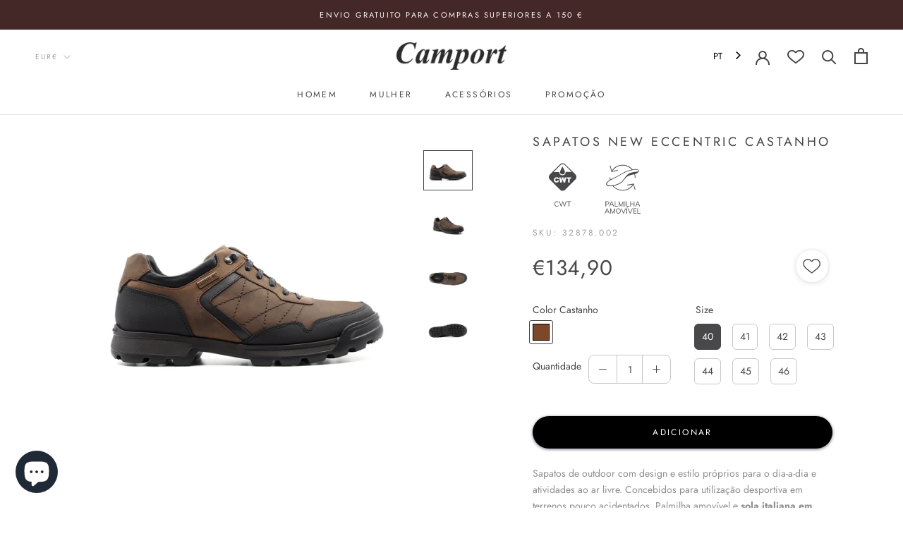

--- FILE ---
content_type: text/html; charset=utf-8
request_url: https://camport.pt/products/new-eccentric-castanho32878
body_size: 55463
content:
<!doctype html>

<html class="no-js" lang="pt-PT">
  <head>
    <meta charset="utf-8"> 
    <meta http-equiv="X-UA-Compatible" content="IE=edge,chrome=1">
    <meta name="viewport" content="width=device-width, initial-scale=1.0, height=device-height, minimum-scale=1.0, maximum-scale=1.0">
    <meta name="theme-color" content="">
	<meta name="google-site-verification" content="-SkzqBqPosE1G4Mx5UdF7mq4r57Bo6S5cprFn2MxqhA" />
    <script type="text/javascript">

window.dataLayer = window.dataLayer || [];
window.appStart = function(){


window.productPageHandle = function(){
var productName = "Sapatos New Eccentric Castanho";
var productId = "6664676245662";
var productPrice = "134,90";
var productBrand = "Camport";
var productCollection = "Best Sellers"

window.dataLayer.push({
event: 'CAMPORT_productDetail',
productName: productName,
productId: productId,
productPrice: productPrice,
productBrand: productBrand,
productCategory: productCollection,

});

};


productPageHandle()

}

appStart();

</script>
    <!-- Google Tag Manager -->
  <script>(function(w,d,s,l,i){w[l]=w[l]||[];w[l].push({'gtm.start':
  new Date().getTime(),event:'gtm.js'});var f=d.getElementsByTagName(s)[0],
  j=d.createElement(s),dl=l!='dataLayer'?'&l='+l:'';j.async=true;j.src=
  'https://www.googletagmanager.com/gtm.js?id='+i+dl;f.parentNode.insertBefore(j,f);
  })(window,document,'script','dataLayer','GTM-MX5XMBC');</script>
  <!-- End Google Tag Manager -->
    
    <title>
      Camport || Sapatos New Eccentric Castanho
    </title><meta name="description" content="Sapatos de outdoor com design e estilo próprios para o dia-a-dia e atividades ao ar livre. Concebidos para utilização desportiva em terrenos pouco acidentados. Palmilha amovível e sola italiana em EVA ultra leve. Rasto de alto relevo para melhor tração e absorção dos choques do solo. Sapatos impermeáveis à água -CWT."><link rel="canonical" href="https://camport.pt/products/new-eccentric-castanho32878"><link rel="shortcut icon" href="//camport.pt/cdn/shop/files/MicrosoftTeams-image_3_96x.png?v=1615562349" type="image/png"><meta property="og:type" content="product">
  <meta property="og:title" content="Sapatos New Eccentric Castanho"><meta property="og:image" content="http://camport.pt/cdn/shop/files/CAMPORT_-_SAPATOS_NEW_ECCENTRIC_CASTANHO_-_PELE.png?v=1719840207">
    <meta property="og:image:secure_url" content="https://camport.pt/cdn/shop/files/CAMPORT_-_SAPATOS_NEW_ECCENTRIC_CASTANHO_-_PELE.png?v=1719840207">
    <meta property="og:image:width" content="1500">
    <meta property="og:image:height" content="1214"><meta property="product:price:amount" content="134,90">
  <meta property="product:price:currency" content="EUR"><meta property="og:description" content="Sapatos de outdoor com design e estilo próprios para o dia-a-dia e atividades ao ar livre. Concebidos para utilização desportiva em terrenos pouco acidentados. Palmilha amovível e sola italiana em EVA ultra leve. Rasto de alto relevo para melhor tração e absorção dos choques do solo. Sapatos impermeáveis à água -CWT."><meta property="og:url" content="https://camport.pt/products/new-eccentric-castanho32878">
<meta property="og:site_name" content="Camport"><meta name="twitter:card" content="summary"><meta name="twitter:title" content="Sapatos New Eccentric Castanho">
  <meta name="twitter:description" content="Sapatos de outdoor com design e estilo próprios para o dia-a-dia e atividades ao ar livre. Concebidos para utilização desportiva em terrenos pouco acidentados. Palmilha amovível e sola italiana em EVA ultra leve. Rasto de alto relevo para melhor tração e absorção dos choques do solo. Impermeáveis à água, permitindo a natural respirabilidade do pé e repelência do suor graças à Tecnologia Camport Water Tech (CWT).">
  <meta name="twitter:image" content="https://camport.pt/cdn/shop/files/CAMPORT_-_SAPATOS_NEW_ECCENTRIC_CASTANHO_-_PELE_600x600_crop_center.png?v=1719840207">

    <script>window.performance && window.performance.mark && window.performance.mark('shopify.content_for_header.start');</script><meta name="google-site-verification" content="-SkzqBqPosE1G4Mx5UdF7mq4r57Bo6S5cprFn2MxqhA">
<meta id="shopify-digital-wallet" name="shopify-digital-wallet" content="/52097319070/digital_wallets/dialog">
<meta name="shopify-checkout-api-token" content="a58e40e2b1da71b78353742fe1002d78">
<meta id="in-context-paypal-metadata" data-shop-id="52097319070" data-venmo-supported="false" data-environment="production" data-locale="en_US" data-paypal-v4="true" data-currency="EUR">
<link rel="alternate" type="application/json+oembed" href="https://camport.pt/products/new-eccentric-castanho32878.oembed">
<script async="async" src="/checkouts/internal/preloads.js?locale=pt-PT"></script>
<link rel="preconnect" href="https://shop.app" crossorigin="anonymous">
<script async="async" src="https://shop.app/checkouts/internal/preloads.js?locale=pt-PT&shop_id=52097319070" crossorigin="anonymous"></script>
<script id="apple-pay-shop-capabilities" type="application/json">{"shopId":52097319070,"countryCode":"PT","currencyCode":"EUR","merchantCapabilities":["supports3DS"],"merchantId":"gid:\/\/shopify\/Shop\/52097319070","merchantName":"Camport","requiredBillingContactFields":["postalAddress","email","phone"],"requiredShippingContactFields":["postalAddress","email","phone"],"shippingType":"shipping","supportedNetworks":["visa","maestro","masterCard","amex"],"total":{"type":"pending","label":"Camport","amount":"1.00"},"shopifyPaymentsEnabled":true,"supportsSubscriptions":true}</script>
<script id="shopify-features" type="application/json">{"accessToken":"a58e40e2b1da71b78353742fe1002d78","betas":["rich-media-storefront-analytics"],"domain":"camport.pt","predictiveSearch":true,"shopId":52097319070,"locale":"pt-pt"}</script>
<script>var Shopify = Shopify || {};
Shopify.shop = "camportfootwear.myshopify.com";
Shopify.locale = "pt-PT";
Shopify.currency = {"active":"EUR","rate":"1.0"};
Shopify.country = "PT";
Shopify.theme = {"name":"MASTER - LIVE","id":181631615308,"schema_name":"Prestige","schema_version":"4.7.3","theme_store_id":null,"role":"main"};
Shopify.theme.handle = "null";
Shopify.theme.style = {"id":null,"handle":null};
Shopify.cdnHost = "camport.pt/cdn";
Shopify.routes = Shopify.routes || {};
Shopify.routes.root = "/";</script>
<script type="module">!function(o){(o.Shopify=o.Shopify||{}).modules=!0}(window);</script>
<script>!function(o){function n(){var o=[];function n(){o.push(Array.prototype.slice.apply(arguments))}return n.q=o,n}var t=o.Shopify=o.Shopify||{};t.loadFeatures=n(),t.autoloadFeatures=n()}(window);</script>
<script>
  window.ShopifyPay = window.ShopifyPay || {};
  window.ShopifyPay.apiHost = "shop.app\/pay";
  window.ShopifyPay.redirectState = null;
</script>
<script id="shop-js-analytics" type="application/json">{"pageType":"product"}</script>
<script defer="defer" async type="module" src="//camport.pt/cdn/shopifycloud/shop-js/modules/v2/client.init-shop-cart-sync_CFX4w5t0.pt-PT.esm.js"></script>
<script defer="defer" async type="module" src="//camport.pt/cdn/shopifycloud/shop-js/modules/v2/chunk.common_BhkIepHa.esm.js"></script>
<script defer="defer" async type="module" src="//camport.pt/cdn/shopifycloud/shop-js/modules/v2/chunk.modal_BqkWJ4Eh.esm.js"></script>
<script type="module">
  await import("//camport.pt/cdn/shopifycloud/shop-js/modules/v2/client.init-shop-cart-sync_CFX4w5t0.pt-PT.esm.js");
await import("//camport.pt/cdn/shopifycloud/shop-js/modules/v2/chunk.common_BhkIepHa.esm.js");
await import("//camport.pt/cdn/shopifycloud/shop-js/modules/v2/chunk.modal_BqkWJ4Eh.esm.js");

  window.Shopify.SignInWithShop?.initShopCartSync?.({"fedCMEnabled":true,"windoidEnabled":true});

</script>
<script>
  window.Shopify = window.Shopify || {};
  if (!window.Shopify.featureAssets) window.Shopify.featureAssets = {};
  window.Shopify.featureAssets['shop-js'] = {"shop-cart-sync":["modules/v2/client.shop-cart-sync_4Ey0gl_V.pt-PT.esm.js","modules/v2/chunk.common_BhkIepHa.esm.js","modules/v2/chunk.modal_BqkWJ4Eh.esm.js"],"init-fed-cm":["modules/v2/client.init-fed-cm_DRtHXlL6.pt-PT.esm.js","modules/v2/chunk.common_BhkIepHa.esm.js","modules/v2/chunk.modal_BqkWJ4Eh.esm.js"],"shop-cash-offers":["modules/v2/client.shop-cash-offers_Cns0hhoQ.pt-PT.esm.js","modules/v2/chunk.common_BhkIepHa.esm.js","modules/v2/chunk.modal_BqkWJ4Eh.esm.js"],"shop-login-button":["modules/v2/client.shop-login-button_CSBns3wt.pt-PT.esm.js","modules/v2/chunk.common_BhkIepHa.esm.js","modules/v2/chunk.modal_BqkWJ4Eh.esm.js"],"pay-button":["modules/v2/client.pay-button_Bn7u00xp.pt-PT.esm.js","modules/v2/chunk.common_BhkIepHa.esm.js","modules/v2/chunk.modal_BqkWJ4Eh.esm.js"],"shop-button":["modules/v2/client.shop-button_BryqdmEi.pt-PT.esm.js","modules/v2/chunk.common_BhkIepHa.esm.js","modules/v2/chunk.modal_BqkWJ4Eh.esm.js"],"avatar":["modules/v2/client.avatar_BTnouDA3.pt-PT.esm.js"],"init-windoid":["modules/v2/client.init-windoid_zQYwV-4c.pt-PT.esm.js","modules/v2/chunk.common_BhkIepHa.esm.js","modules/v2/chunk.modal_BqkWJ4Eh.esm.js"],"init-shop-for-new-customer-accounts":["modules/v2/client.init-shop-for-new-customer-accounts_BZ95sgJn.pt-PT.esm.js","modules/v2/client.shop-login-button_CSBns3wt.pt-PT.esm.js","modules/v2/chunk.common_BhkIepHa.esm.js","modules/v2/chunk.modal_BqkWJ4Eh.esm.js"],"init-shop-email-lookup-coordinator":["modules/v2/client.init-shop-email-lookup-coordinator_BlyzN1D1.pt-PT.esm.js","modules/v2/chunk.common_BhkIepHa.esm.js","modules/v2/chunk.modal_BqkWJ4Eh.esm.js"],"init-shop-cart-sync":["modules/v2/client.init-shop-cart-sync_CFX4w5t0.pt-PT.esm.js","modules/v2/chunk.common_BhkIepHa.esm.js","modules/v2/chunk.modal_BqkWJ4Eh.esm.js"],"shop-toast-manager":["modules/v2/client.shop-toast-manager_DwayrBY7.pt-PT.esm.js","modules/v2/chunk.common_BhkIepHa.esm.js","modules/v2/chunk.modal_BqkWJ4Eh.esm.js"],"init-customer-accounts":["modules/v2/client.init-customer-accounts_DckTpfjA.pt-PT.esm.js","modules/v2/client.shop-login-button_CSBns3wt.pt-PT.esm.js","modules/v2/chunk.common_BhkIepHa.esm.js","modules/v2/chunk.modal_BqkWJ4Eh.esm.js"],"init-customer-accounts-sign-up":["modules/v2/client.init-customer-accounts-sign-up_BzM1Y_rz.pt-PT.esm.js","modules/v2/client.shop-login-button_CSBns3wt.pt-PT.esm.js","modules/v2/chunk.common_BhkIepHa.esm.js","modules/v2/chunk.modal_BqkWJ4Eh.esm.js"],"shop-follow-button":["modules/v2/client.shop-follow-button_CrmnElWU.pt-PT.esm.js","modules/v2/chunk.common_BhkIepHa.esm.js","modules/v2/chunk.modal_BqkWJ4Eh.esm.js"],"checkout-modal":["modules/v2/client.checkout-modal_C0IUXNNZ.pt-PT.esm.js","modules/v2/chunk.common_BhkIepHa.esm.js","modules/v2/chunk.modal_BqkWJ4Eh.esm.js"],"shop-login":["modules/v2/client.shop-login_Bjwa5m5g.pt-PT.esm.js","modules/v2/chunk.common_BhkIepHa.esm.js","modules/v2/chunk.modal_BqkWJ4Eh.esm.js"],"lead-capture":["modules/v2/client.lead-capture_tQ6ktsTR.pt-PT.esm.js","modules/v2/chunk.common_BhkIepHa.esm.js","modules/v2/chunk.modal_BqkWJ4Eh.esm.js"],"payment-terms":["modules/v2/client.payment-terms_CHE80bfN.pt-PT.esm.js","modules/v2/chunk.common_BhkIepHa.esm.js","modules/v2/chunk.modal_BqkWJ4Eh.esm.js"]};
</script>
<script>(function() {
  var isLoaded = false;
  function asyncLoad() {
    if (isLoaded) return;
    isLoaded = true;
    var urls = ["https:\/\/cdn.weglot.com\/weglot_script_tag.js?shop=camportfootwear.myshopify.com","https:\/\/chimpstatic.com\/mcjs-connected\/js\/users\/280e2ce3a8739961460989975\/f8f40f8c39f38c16ee4fba9ee.js?shop=camportfootwear.myshopify.com","https:\/\/widgets.automizely.com\/pages\/v1\/pages.js?store_connection_id=62453d42b2d84087b26a04edd3809464\u0026mapped_org_id=bf1b45d33fb5d657120332d4a3d332ad_v1\u0026shop=camportfootwear.myshopify.com","https:\/\/static.klaviyo.com\/onsite\/js\/klaviyo.js?company_id=QWWK8i\u0026shop=camportfootwear.myshopify.com","https:\/\/static.klaviyo.com\/onsite\/js\/klaviyo.js?company_id=QWWK8i\u0026shop=camportfootwear.myshopify.com","https:\/\/cdn.nfcube.com\/ab44d0091430599758cdd33584dbecc3.js?shop=camportfootwear.myshopify.com","https:\/\/cartconvert-scripts.esc-apps-cdn.com\/client.js?disableCart=0\u0026disableProduct=0\u0026disablePopup=0\u0026disablePopupCart=0\u0026shop=camportfootwear.myshopify.com"];
    for (var i = 0; i < urls.length; i++) {
      var s = document.createElement('script');
      s.type = 'text/javascript';
      s.async = true;
      s.src = urls[i];
      var x = document.getElementsByTagName('script')[0];
      x.parentNode.insertBefore(s, x);
    }
  };
  if(window.attachEvent) {
    window.attachEvent('onload', asyncLoad);
  } else {
    window.addEventListener('load', asyncLoad, false);
  }
})();</script>
<script id="__st">var __st={"a":52097319070,"offset":0,"reqid":"55b0b683-6dd2-4411-8d3a-d70bbc72971f-1769172799","pageurl":"camport.pt\/products\/new-eccentric-castanho32878","u":"a93766f3cb06","p":"product","rtyp":"product","rid":6664676245662};</script>
<script>window.ShopifyPaypalV4VisibilityTracking = true;</script>
<script id="captcha-bootstrap">!function(){'use strict';const t='contact',e='account',n='new_comment',o=[[t,t],['blogs',n],['comments',n],[t,'customer']],c=[[e,'customer_login'],[e,'guest_login'],[e,'recover_customer_password'],[e,'create_customer']],r=t=>t.map((([t,e])=>`form[action*='/${t}']:not([data-nocaptcha='true']) input[name='form_type'][value='${e}']`)).join(','),a=t=>()=>t?[...document.querySelectorAll(t)].map((t=>t.form)):[];function s(){const t=[...o],e=r(t);return a(e)}const i='password',u='form_key',d=['recaptcha-v3-token','g-recaptcha-response','h-captcha-response',i],f=()=>{try{return window.sessionStorage}catch{return}},m='__shopify_v',_=t=>t.elements[u];function p(t,e,n=!1){try{const o=window.sessionStorage,c=JSON.parse(o.getItem(e)),{data:r}=function(t){const{data:e,action:n}=t;return t[m]||n?{data:e,action:n}:{data:t,action:n}}(c);for(const[e,n]of Object.entries(r))t.elements[e]&&(t.elements[e].value=n);n&&o.removeItem(e)}catch(o){console.error('form repopulation failed',{error:o})}}const l='form_type',E='cptcha';function T(t){t.dataset[E]=!0}const w=window,h=w.document,L='Shopify',v='ce_forms',y='captcha';let A=!1;((t,e)=>{const n=(g='f06e6c50-85a8-45c8-87d0-21a2b65856fe',I='https://cdn.shopify.com/shopifycloud/storefront-forms-hcaptcha/ce_storefront_forms_captcha_hcaptcha.v1.5.2.iife.js',D={infoText:'Protegido por hCaptcha',privacyText:'Privacidade',termsText:'Termos'},(t,e,n)=>{const o=w[L][v],c=o.bindForm;if(c)return c(t,g,e,D).then(n);var r;o.q.push([[t,g,e,D],n]),r=I,A||(h.body.append(Object.assign(h.createElement('script'),{id:'captcha-provider',async:!0,src:r})),A=!0)});var g,I,D;w[L]=w[L]||{},w[L][v]=w[L][v]||{},w[L][v].q=[],w[L][y]=w[L][y]||{},w[L][y].protect=function(t,e){n(t,void 0,e),T(t)},Object.freeze(w[L][y]),function(t,e,n,w,h,L){const[v,y,A,g]=function(t,e,n){const i=e?o:[],u=t?c:[],d=[...i,...u],f=r(d),m=r(i),_=r(d.filter((([t,e])=>n.includes(e))));return[a(f),a(m),a(_),s()]}(w,h,L),I=t=>{const e=t.target;return e instanceof HTMLFormElement?e:e&&e.form},D=t=>v().includes(t);t.addEventListener('submit',(t=>{const e=I(t);if(!e)return;const n=D(e)&&!e.dataset.hcaptchaBound&&!e.dataset.recaptchaBound,o=_(e),c=g().includes(e)&&(!o||!o.value);(n||c)&&t.preventDefault(),c&&!n&&(function(t){try{if(!f())return;!function(t){const e=f();if(!e)return;const n=_(t);if(!n)return;const o=n.value;o&&e.removeItem(o)}(t);const e=Array.from(Array(32),(()=>Math.random().toString(36)[2])).join('');!function(t,e){_(t)||t.append(Object.assign(document.createElement('input'),{type:'hidden',name:u})),t.elements[u].value=e}(t,e),function(t,e){const n=f();if(!n)return;const o=[...t.querySelectorAll(`input[type='${i}']`)].map((({name:t})=>t)),c=[...d,...o],r={};for(const[a,s]of new FormData(t).entries())c.includes(a)||(r[a]=s);n.setItem(e,JSON.stringify({[m]:1,action:t.action,data:r}))}(t,e)}catch(e){console.error('failed to persist form',e)}}(e),e.submit())}));const S=(t,e)=>{t&&!t.dataset[E]&&(n(t,e.some((e=>e===t))),T(t))};for(const o of['focusin','change'])t.addEventListener(o,(t=>{const e=I(t);D(e)&&S(e,y())}));const B=e.get('form_key'),M=e.get(l),P=B&&M;t.addEventListener('DOMContentLoaded',(()=>{const t=y();if(P)for(const e of t)e.elements[l].value===M&&p(e,B);[...new Set([...A(),...v().filter((t=>'true'===t.dataset.shopifyCaptcha))])].forEach((e=>S(e,t)))}))}(h,new URLSearchParams(w.location.search),n,t,e,['guest_login'])})(!0,!0)}();</script>
<script integrity="sha256-4kQ18oKyAcykRKYeNunJcIwy7WH5gtpwJnB7kiuLZ1E=" data-source-attribution="shopify.loadfeatures" defer="defer" src="//camport.pt/cdn/shopifycloud/storefront/assets/storefront/load_feature-a0a9edcb.js" crossorigin="anonymous"></script>
<script crossorigin="anonymous" defer="defer" src="//camport.pt/cdn/shopifycloud/storefront/assets/shopify_pay/storefront-65b4c6d7.js?v=20250812"></script>
<script data-source-attribution="shopify.dynamic_checkout.dynamic.init">var Shopify=Shopify||{};Shopify.PaymentButton=Shopify.PaymentButton||{isStorefrontPortableWallets:!0,init:function(){window.Shopify.PaymentButton.init=function(){};var t=document.createElement("script");t.src="https://camport.pt/cdn/shopifycloud/portable-wallets/latest/portable-wallets.pt-pt.js",t.type="module",document.head.appendChild(t)}};
</script>
<script data-source-attribution="shopify.dynamic_checkout.buyer_consent">
  function portableWalletsHideBuyerConsent(e){var t=document.getElementById("shopify-buyer-consent"),n=document.getElementById("shopify-subscription-policy-button");t&&n&&(t.classList.add("hidden"),t.setAttribute("aria-hidden","true"),n.removeEventListener("click",e))}function portableWalletsShowBuyerConsent(e){var t=document.getElementById("shopify-buyer-consent"),n=document.getElementById("shopify-subscription-policy-button");t&&n&&(t.classList.remove("hidden"),t.removeAttribute("aria-hidden"),n.addEventListener("click",e))}window.Shopify?.PaymentButton&&(window.Shopify.PaymentButton.hideBuyerConsent=portableWalletsHideBuyerConsent,window.Shopify.PaymentButton.showBuyerConsent=portableWalletsShowBuyerConsent);
</script>
<script data-source-attribution="shopify.dynamic_checkout.cart.bootstrap">document.addEventListener("DOMContentLoaded",(function(){function t(){return document.querySelector("shopify-accelerated-checkout-cart, shopify-accelerated-checkout")}if(t())Shopify.PaymentButton.init();else{new MutationObserver((function(e,n){t()&&(Shopify.PaymentButton.init(),n.disconnect())})).observe(document.body,{childList:!0,subtree:!0})}}));
</script>
<script id='scb4127' type='text/javascript' async='' src='https://camport.pt/cdn/shopifycloud/privacy-banner/storefront-banner.js'></script><link id="shopify-accelerated-checkout-styles" rel="stylesheet" media="screen" href="https://camport.pt/cdn/shopifycloud/portable-wallets/latest/accelerated-checkout-backwards-compat.css" crossorigin="anonymous">
<style id="shopify-accelerated-checkout-cart">
        #shopify-buyer-consent {
  margin-top: 1em;
  display: inline-block;
  width: 100%;
}

#shopify-buyer-consent.hidden {
  display: none;
}

#shopify-subscription-policy-button {
  background: none;
  border: none;
  padding: 0;
  text-decoration: underline;
  font-size: inherit;
  cursor: pointer;
}

#shopify-subscription-policy-button::before {
  box-shadow: none;
}

      </style>

<script>window.performance && window.performance.mark && window.performance.mark('shopify.content_for_header.end');</script>
    

    <link rel="stylesheet" href="//camport.pt/cdn/shop/t/16/assets/theme.scss.css?v=100801840246186806981762190236">
    
  
    <!-- Google tag (gtag.js) -->
<script async src="https://www.googletagmanager.com/gtag/js?id=G-BF5T4LFX1G"></script>
<script>
  window.dataLayer = window.dataLayer || [];
  function gtag(){dataLayer.push(arguments);}
  gtag('js', new Date());

  gtag('config', 'G-BF5T4LFX1G');
</script>

    

    <script>
      // This allows to expose several variables to the global scope, to be used in scripts
      window.theme = {
        pageType: "product",
        moneyFormat: "€{{amount_with_comma_separator}}",
        moneyWithCurrencyFormat: "€{{amount_with_comma_separator}} EUR",
        productImageSize: "natural",
        searchMode: "product,article",
        showPageTransition: true,
        showElementStaggering: false,
        showImageZooming: true
      };

      window.routes = {
        rootUrl: "\/",
        cartUrl: "\/cart",
        cartAddUrl: "\/cart\/add",
        cartChangeUrl: "\/cart\/change",
        searchUrl: "\/search",
        productRecommendationsUrl: "\/recommendations\/products"
      };

      window.languages = {
        cartAddNote: "Adicionar nota à encomenda",
        cartEditNote: "Editar nota da encomenda",
        productImageLoadingError: "A imagem não foi carregada. Por favor tente recarregar a página.",
        productFormAddToCart: "Adicionar",
        productFormUnavailable: "Indisponível ",
        productFormSoldOut: "Esgotado",
        shippingEstimatorOneResult: "1 opção disponível",
        shippingEstimatorMoreResults: "{{count}} opções disponíveis ",
        shippingEstimatorNoResults: "Nenhum envio encontrado"
      };

      window.lazySizesConfig = {
        loadHidden: false,
        hFac: 0.5,
        expFactor: 2,
        ricTimeout: 150,
        lazyClass: 'Image--lazyLoad',
        loadingClass: 'Image--lazyLoading',
        loadedClass: 'Image--lazyLoaded'
      };

      document.documentElement.className = document.documentElement.className.replace('no-js', 'js');
      document.documentElement.style.setProperty('--window-height', window.innerHeight + 'px');

      // We do a quick detection of some features (we could use Modernizr but for so little...)
      (function() {
        document.documentElement.className += ((window.CSS && window.CSS.supports('(position: sticky) or (position: -webkit-sticky)')) ? ' supports-sticky' : ' no-supports-sticky');
        document.documentElement.className += (window.matchMedia('(-moz-touch-enabled: 1), (hover: none)')).matches ? ' no-supports-hover' : ' supports-hover';
      }());
    </script>

    <script src="//camport.pt/cdn/shop/t/16/assets/lazysizes.min.js?v=174358363404432586981750265840" async></script><script src="https://polyfill-fastly.net/v3/polyfill.min.js?unknown=polyfill&features=fetch,Element.prototype.closest,Element.prototype.remove,Element.prototype.classList,Array.prototype.includes,Array.prototype.fill,Object.assign,CustomEvent,IntersectionObserver,IntersectionObserverEntry,URL" defer></script>
    <script src="//camport.pt/cdn/shop/t/16/assets/libs.min.js?v=36043841542638754311750265840" defer></script>
    <script src="//camport.pt/cdn/shop/t/16/assets/theme.js?v=171796230799129560861750265840" defer></script>
    <script src="//camport.pt/cdn/shop/t/16/assets/custom.js?v=103244687121903068371751295990" defer></script>
    
    <link href="https://unpkg.com/flickity@2/dist/flickity.min.css">
    <script src="https://unpkg.com/flickity@2/dist/flickity.pkgd.min.js"></script>

    <script src="https://ajax.googleapis.com/ajax/libs/jquery/3.1.1/jquery.min.js"></script>

    <script>
      (function () {
        window.onpageshow = function() {
          if (window.theme.showPageTransition) {
            var pageTransition = document.querySelector('.PageTransition');

            if (pageTransition) {
              pageTransition.style.visibility = 'visible';
              pageTransition.style.opacity = '0';
            }
          }

          // When the page is loaded from the cache, we have to reload the cart content
          document.documentElement.dispatchEvent(new CustomEvent('cart:refresh', {
            bubbles: true
          }));
        };
      })();
    </script>

    <script src="//camport.pt/cdn/shop/t/16/assets/Wishlist.js?v=114783358437370692131750265840" defer="defer"></script>

    
  <script type="application/ld+json">
  {
    "@context": "http://schema.org",
    "@type": "Product",
    "offers": [{
          "@type": "Offer",
          "name": "Castanho \/ 40",
          "availability":"https://schema.org/InStock",
          "price": 134.9,
          "priceCurrency": "EUR",
          "priceValidUntil": "2026-02-02","sku": "32878.002.40.1","url": "/products/new-eccentric-castanho32878/products/new-eccentric-castanho32878?variant=39704285249694"
        },{
          "@type": "Offer",
          "name": "Castanho \/ 41",
          "availability":"https://schema.org/InStock",
          "price": 134.9,
          "priceCurrency": "EUR",
          "priceValidUntil": "2026-02-02","sku": "32878.002.41.1","url": "/products/new-eccentric-castanho32878/products/new-eccentric-castanho32878?variant=39704285282462"
        },{
          "@type": "Offer",
          "name": "Castanho \/ 42",
          "availability":"https://schema.org/InStock",
          "price": 134.9,
          "priceCurrency": "EUR",
          "priceValidUntil": "2026-02-02","sku": "32878.002.42.1","url": "/products/new-eccentric-castanho32878/products/new-eccentric-castanho32878?variant=39704285315230"
        },{
          "@type": "Offer",
          "name": "Castanho \/ 43",
          "availability":"https://schema.org/InStock",
          "price": 134.9,
          "priceCurrency": "EUR",
          "priceValidUntil": "2026-02-02","sku": "32878.002.43.1","url": "/products/new-eccentric-castanho32878/products/new-eccentric-castanho32878?variant=39704285347998"
        },{
          "@type": "Offer",
          "name": "Castanho \/ 44",
          "availability":"https://schema.org/InStock",
          "price": 134.9,
          "priceCurrency": "EUR",
          "priceValidUntil": "2026-02-02","sku": "32878.002.44.1","url": "/products/new-eccentric-castanho32878/products/new-eccentric-castanho32878?variant=39704285380766"
        },{
          "@type": "Offer",
          "name": "Castanho \/ 45",
          "availability":"https://schema.org/InStock",
          "price": 134.9,
          "priceCurrency": "EUR",
          "priceValidUntil": "2026-02-02","sku": "32878.002.45.1","url": "/products/new-eccentric-castanho32878/products/new-eccentric-castanho32878?variant=39704285413534"
        },{
          "@type": "Offer",
          "name": "Castanho \/ 46",
          "availability":"https://schema.org/InStock",
          "price": 134.9,
          "priceCurrency": "EUR",
          "priceValidUntil": "2026-02-02","sku": "32878.002.46.1","url": "/products/new-eccentric-castanho32878/products/new-eccentric-castanho32878?variant=39704285446302"
        }],
    "brand": {
      "name": "Camport"
    },
    "name": "Sapatos New Eccentric Castanho",
    "description": "Sapatos de outdoor com design e estilo próprios para o dia-a-dia e atividades ao ar livre. Concebidos para utilização desportiva em terrenos pouco acidentados. Palmilha amovível e sola italiana em EVA ultra leve. Rasto de alto relevo para melhor tração e absorção dos choques do solo. Impermeáveis à água, permitindo a natural respirabilidade do pé e repelência do suor graças à Tecnologia Camport Water Tech (CWT).",
    "category": "Outdoor",
    "url": "/products/new-eccentric-castanho32878/products/new-eccentric-castanho32878",
    "sku": "32878.002.40.1",
    "image": {
      "@type": "ImageObject",
      "url": "https://camport.pt/cdn/shop/files/CAMPORT_-_SAPATOS_NEW_ECCENTRIC_CASTANHO_-_PELE_1024x.png?v=1719840207",
      "image": "https://camport.pt/cdn/shop/files/CAMPORT_-_SAPATOS_NEW_ECCENTRIC_CASTANHO_-_PELE_1024x.png?v=1719840207",
      "name": "Sapato New Eccentric Castanho Camport confortável online",
      "width": "1024",
      "height": "1024"
    }
  }
  </script>



  <script type="application/ld+json">
  {
    "@context": "http://schema.org",
    "@type": "BreadcrumbList",
  "itemListElement": [{
      "@type": "ListItem",
      "position": 1,
      "name": "Translation missing: pt-PT.general.breadcrumb.home",
      "item": "https://camport.pt"
    },{
          "@type": "ListItem",
          "position": 2,
          "name": "Sapatos New Eccentric Castanho",
          "item": "https://camport.pt/products/new-eccentric-castanho32878"
        }]
  }
  </script>


    <script type="text/javascript" src="https://cdn.weglot.com/weglot.min.js"></script>
    <script>Weglot.initialize({ api_key:"wg_8992e81beda61b7418c2a3e743c1ebe66",
      switchers: [
        {
          // Same as button_style at root
          button_style: {
            full_name: false,
            with_name: true,
            is_dropdown: true,
            with_flags: false,
            flag_type: "circle",
            invert_flags: true
          },
          // Move switcher somewhere in the page
          location: {
            target: ".language__selector.desktop",
            sibling: null
          }
        },
        {
          // Same as button_style at root
          button_style: {
            full_name: false,
            with_name: true,
            is_dropdown: true,
            with_flags: false,
            flag_type: "circle",
            invert_flags: true
          },
          // Move switcher somewhere in the page
          location: {
            target: ".language__selector.mobile",
            sibling: null
          }
        }
       ]
      });
	</script>
    
  
  <!--Start Weglot Script-->
<script src="//cdn.weglot.com/weglot.min.js"></script>
<script id="has-script-tags">Weglot.initialize({ api_key:"wg_8992e81beda61b7418c2a3e743c1ebe66",
	switchers: [
       {
           // Same as button_style at root
           button_style: {
               full_name: true,
               with_name: true,
               is_dropdown: true,
               with_flags: true,
               flag_type: "circle",
               invert_flags: true
           },
           // Move switcher somewhere in the page
           location: {
               target: ".language__selector",
               sibling: null
           }
       }
   ]
   });
</script>
<!--End Weglot Script-->


  
<script>window.__pagefly_analytics_settings__ = {"acceptTracking":false};</script>
 	
  <script
    src="https://maps.googleapis.com/maps/api/js?key=AIzaSyA-BwYUrO6O7UZwtN6v8XWNYygFykM4PWQ" type="text/javascript"
  ></script>
    
  <script src="https://smtpjs.com/v3/smtp.js" type="text/javascript"></script>
    
  <!--Plugin CSS file with desired skin-->
  <link rel="stylesheet" href="https://cdnjs.cloudflare.com/ajax/libs/ion-rangeslider/2.3.1/css/ion.rangeSlider.min.css"/>


  <!--Plugin JavaScript file-->
  <script src="https://cdnjs.cloudflare.com/ajax/libs/ion-rangeslider/2.3.1/js/ion.rangeSlider.min.js" type="text/javascript"></script>      

  <link rel="stylesheet" href="https://unpkg.com/leaflet@1.7.1/dist/leaflet.css"
      integrity="sha512-xodZBNTC5n17Xt2atTPuE1HxjVMSvLVW9ocqUKLsCC5CXdbqCmblAshOMAS6/keqq/sMZMZ19scR4PsZChSR7A=="
      crossorigin=""/>
  <script src="https://unpkg.com/leaflet@1.7.1/dist/leaflet.js"
            integrity="sha512-XQoYMqMTK8LvdxXYG3nZ448hOEQiglfqkJs1NOQV44cWnUrBc8PkAOcXy20w0vlaXaVUearIOBhiXZ5V3ynxwA=="
            crossorigin=""></script>
       
  

<!-- BEGIN app block: shopify://apps/pagefly-page-builder/blocks/app-embed/83e179f7-59a0-4589-8c66-c0dddf959200 -->

<!-- BEGIN app snippet: pagefly-cro-ab-testing-main -->







<script>
  ;(function () {
    const url = new URL(window.location)
    const viewParam = url.searchParams.get('view')
    if (viewParam && viewParam.includes('variant-pf-')) {
      url.searchParams.set('pf_v', viewParam)
      url.searchParams.delete('view')
      window.history.replaceState({}, '', url)
    }
  })()
</script>



<script type='module'>
  
  window.PAGEFLY_CRO = window.PAGEFLY_CRO || {}

  window.PAGEFLY_CRO['data_debug'] = {
    original_template_suffix: "all_products",
    allow_ab_test: false,
    ab_test_start_time: 0,
    ab_test_end_time: 0,
    today_date_time: 1769172800000,
  }
  window.PAGEFLY_CRO['GA4'] = { enabled: false}
</script>

<!-- END app snippet -->








  <script src='https://cdn.shopify.com/extensions/019bb4f9-aed6-78a3-be91-e9d44663e6bf/pagefly-page-builder-215/assets/pagefly-helper.js' defer='defer'></script>

  <script src='https://cdn.shopify.com/extensions/019bb4f9-aed6-78a3-be91-e9d44663e6bf/pagefly-page-builder-215/assets/pagefly-general-helper.js' defer='defer'></script>

  <script src='https://cdn.shopify.com/extensions/019bb4f9-aed6-78a3-be91-e9d44663e6bf/pagefly-page-builder-215/assets/pagefly-snap-slider.js' defer='defer'></script>

  <script src='https://cdn.shopify.com/extensions/019bb4f9-aed6-78a3-be91-e9d44663e6bf/pagefly-page-builder-215/assets/pagefly-slideshow-v3.js' defer='defer'></script>

  <script src='https://cdn.shopify.com/extensions/019bb4f9-aed6-78a3-be91-e9d44663e6bf/pagefly-page-builder-215/assets/pagefly-slideshow-v4.js' defer='defer'></script>

  <script src='https://cdn.shopify.com/extensions/019bb4f9-aed6-78a3-be91-e9d44663e6bf/pagefly-page-builder-215/assets/pagefly-glider.js' defer='defer'></script>

  <script src='https://cdn.shopify.com/extensions/019bb4f9-aed6-78a3-be91-e9d44663e6bf/pagefly-page-builder-215/assets/pagefly-slideshow-v1-v2.js' defer='defer'></script>

  <script src='https://cdn.shopify.com/extensions/019bb4f9-aed6-78a3-be91-e9d44663e6bf/pagefly-page-builder-215/assets/pagefly-product-media.js' defer='defer'></script>

  <script src='https://cdn.shopify.com/extensions/019bb4f9-aed6-78a3-be91-e9d44663e6bf/pagefly-page-builder-215/assets/pagefly-product.js' defer='defer'></script>


<script id='pagefly-helper-data' type='application/json'>
  {
    "page_optimization": {
      "assets_prefetching": false
    },
    "elements_asset_mapper": {
      "Accordion": "https://cdn.shopify.com/extensions/019bb4f9-aed6-78a3-be91-e9d44663e6bf/pagefly-page-builder-215/assets/pagefly-accordion.js",
      "Accordion3": "https://cdn.shopify.com/extensions/019bb4f9-aed6-78a3-be91-e9d44663e6bf/pagefly-page-builder-215/assets/pagefly-accordion3.js",
      "CountDown": "https://cdn.shopify.com/extensions/019bb4f9-aed6-78a3-be91-e9d44663e6bf/pagefly-page-builder-215/assets/pagefly-countdown.js",
      "GMap1": "https://cdn.shopify.com/extensions/019bb4f9-aed6-78a3-be91-e9d44663e6bf/pagefly-page-builder-215/assets/pagefly-gmap.js",
      "GMap2": "https://cdn.shopify.com/extensions/019bb4f9-aed6-78a3-be91-e9d44663e6bf/pagefly-page-builder-215/assets/pagefly-gmap.js",
      "GMapBasicV2": "https://cdn.shopify.com/extensions/019bb4f9-aed6-78a3-be91-e9d44663e6bf/pagefly-page-builder-215/assets/pagefly-gmap.js",
      "GMapAdvancedV2": "https://cdn.shopify.com/extensions/019bb4f9-aed6-78a3-be91-e9d44663e6bf/pagefly-page-builder-215/assets/pagefly-gmap.js",
      "HTML.Video": "https://cdn.shopify.com/extensions/019bb4f9-aed6-78a3-be91-e9d44663e6bf/pagefly-page-builder-215/assets/pagefly-htmlvideo.js",
      "HTML.Video2": "https://cdn.shopify.com/extensions/019bb4f9-aed6-78a3-be91-e9d44663e6bf/pagefly-page-builder-215/assets/pagefly-htmlvideo2.js",
      "HTML.Video3": "https://cdn.shopify.com/extensions/019bb4f9-aed6-78a3-be91-e9d44663e6bf/pagefly-page-builder-215/assets/pagefly-htmlvideo2.js",
      "BackgroundVideo": "https://cdn.shopify.com/extensions/019bb4f9-aed6-78a3-be91-e9d44663e6bf/pagefly-page-builder-215/assets/pagefly-htmlvideo2.js",
      "Instagram": "https://cdn.shopify.com/extensions/019bb4f9-aed6-78a3-be91-e9d44663e6bf/pagefly-page-builder-215/assets/pagefly-instagram.js",
      "Instagram2": "https://cdn.shopify.com/extensions/019bb4f9-aed6-78a3-be91-e9d44663e6bf/pagefly-page-builder-215/assets/pagefly-instagram.js",
      "Insta3": "https://cdn.shopify.com/extensions/019bb4f9-aed6-78a3-be91-e9d44663e6bf/pagefly-page-builder-215/assets/pagefly-instagram3.js",
      "Tabs": "https://cdn.shopify.com/extensions/019bb4f9-aed6-78a3-be91-e9d44663e6bf/pagefly-page-builder-215/assets/pagefly-tab.js",
      "Tabs3": "https://cdn.shopify.com/extensions/019bb4f9-aed6-78a3-be91-e9d44663e6bf/pagefly-page-builder-215/assets/pagefly-tab3.js",
      "ProductBox": "https://cdn.shopify.com/extensions/019bb4f9-aed6-78a3-be91-e9d44663e6bf/pagefly-page-builder-215/assets/pagefly-cart.js",
      "FBPageBox2": "https://cdn.shopify.com/extensions/019bb4f9-aed6-78a3-be91-e9d44663e6bf/pagefly-page-builder-215/assets/pagefly-facebook.js",
      "FBLikeButton2": "https://cdn.shopify.com/extensions/019bb4f9-aed6-78a3-be91-e9d44663e6bf/pagefly-page-builder-215/assets/pagefly-facebook.js",
      "TwitterFeed2": "https://cdn.shopify.com/extensions/019bb4f9-aed6-78a3-be91-e9d44663e6bf/pagefly-page-builder-215/assets/pagefly-twitter.js",
      "Paragraph4": "https://cdn.shopify.com/extensions/019bb4f9-aed6-78a3-be91-e9d44663e6bf/pagefly-page-builder-215/assets/pagefly-paragraph4.js",

      "AliReviews": "https://cdn.shopify.com/extensions/019bb4f9-aed6-78a3-be91-e9d44663e6bf/pagefly-page-builder-215/assets/pagefly-3rd-elements.js",
      "BackInStock": "https://cdn.shopify.com/extensions/019bb4f9-aed6-78a3-be91-e9d44663e6bf/pagefly-page-builder-215/assets/pagefly-3rd-elements.js",
      "GloboBackInStock": "https://cdn.shopify.com/extensions/019bb4f9-aed6-78a3-be91-e9d44663e6bf/pagefly-page-builder-215/assets/pagefly-3rd-elements.js",
      "GrowaveWishlist": "https://cdn.shopify.com/extensions/019bb4f9-aed6-78a3-be91-e9d44663e6bf/pagefly-page-builder-215/assets/pagefly-3rd-elements.js",
      "InfiniteOptionsShopPad": "https://cdn.shopify.com/extensions/019bb4f9-aed6-78a3-be91-e9d44663e6bf/pagefly-page-builder-215/assets/pagefly-3rd-elements.js",
      "InkybayProductPersonalizer": "https://cdn.shopify.com/extensions/019bb4f9-aed6-78a3-be91-e9d44663e6bf/pagefly-page-builder-215/assets/pagefly-3rd-elements.js",
      "LimeSpot": "https://cdn.shopify.com/extensions/019bb4f9-aed6-78a3-be91-e9d44663e6bf/pagefly-page-builder-215/assets/pagefly-3rd-elements.js",
      "Loox": "https://cdn.shopify.com/extensions/019bb4f9-aed6-78a3-be91-e9d44663e6bf/pagefly-page-builder-215/assets/pagefly-3rd-elements.js",
      "Opinew": "https://cdn.shopify.com/extensions/019bb4f9-aed6-78a3-be91-e9d44663e6bf/pagefly-page-builder-215/assets/pagefly-3rd-elements.js",
      "Powr": "https://cdn.shopify.com/extensions/019bb4f9-aed6-78a3-be91-e9d44663e6bf/pagefly-page-builder-215/assets/pagefly-3rd-elements.js",
      "ProductReviews": "https://cdn.shopify.com/extensions/019bb4f9-aed6-78a3-be91-e9d44663e6bf/pagefly-page-builder-215/assets/pagefly-3rd-elements.js",
      "PushOwl": "https://cdn.shopify.com/extensions/019bb4f9-aed6-78a3-be91-e9d44663e6bf/pagefly-page-builder-215/assets/pagefly-3rd-elements.js",
      "ReCharge": "https://cdn.shopify.com/extensions/019bb4f9-aed6-78a3-be91-e9d44663e6bf/pagefly-page-builder-215/assets/pagefly-3rd-elements.js",
      "Rivyo": "https://cdn.shopify.com/extensions/019bb4f9-aed6-78a3-be91-e9d44663e6bf/pagefly-page-builder-215/assets/pagefly-3rd-elements.js",
      "TrackingMore": "https://cdn.shopify.com/extensions/019bb4f9-aed6-78a3-be91-e9d44663e6bf/pagefly-page-builder-215/assets/pagefly-3rd-elements.js",
      "Vitals": "https://cdn.shopify.com/extensions/019bb4f9-aed6-78a3-be91-e9d44663e6bf/pagefly-page-builder-215/assets/pagefly-3rd-elements.js",
      "Wiser": "https://cdn.shopify.com/extensions/019bb4f9-aed6-78a3-be91-e9d44663e6bf/pagefly-page-builder-215/assets/pagefly-3rd-elements.js"
    },
    "custom_elements_mapper": {
      "pf-click-action-element": "https://cdn.shopify.com/extensions/019bb4f9-aed6-78a3-be91-e9d44663e6bf/pagefly-page-builder-215/assets/pagefly-click-action-element.js",
      "pf-dialog-element": "https://cdn.shopify.com/extensions/019bb4f9-aed6-78a3-be91-e9d44663e6bf/pagefly-page-builder-215/assets/pagefly-dialog-element.js"
    }
  }
</script>


<!-- END app block --><script src="https://cdn.shopify.com/extensions/e8878072-2f6b-4e89-8082-94b04320908d/inbox-1254/assets/inbox-chat-loader.js" type="text/javascript" defer="defer"></script>
<link href="https://monorail-edge.shopifysvc.com" rel="dns-prefetch">
<script>(function(){if ("sendBeacon" in navigator && "performance" in window) {try {var session_token_from_headers = performance.getEntriesByType('navigation')[0].serverTiming.find(x => x.name == '_s').description;} catch {var session_token_from_headers = undefined;}var session_cookie_matches = document.cookie.match(/_shopify_s=([^;]*)/);var session_token_from_cookie = session_cookie_matches && session_cookie_matches.length === 2 ? session_cookie_matches[1] : "";var session_token = session_token_from_headers || session_token_from_cookie || "";function handle_abandonment_event(e) {var entries = performance.getEntries().filter(function(entry) {return /monorail-edge.shopifysvc.com/.test(entry.name);});if (!window.abandonment_tracked && entries.length === 0) {window.abandonment_tracked = true;var currentMs = Date.now();var navigation_start = performance.timing.navigationStart;var payload = {shop_id: 52097319070,url: window.location.href,navigation_start,duration: currentMs - navigation_start,session_token,page_type: "product"};window.navigator.sendBeacon("https://monorail-edge.shopifysvc.com/v1/produce", JSON.stringify({schema_id: "online_store_buyer_site_abandonment/1.1",payload: payload,metadata: {event_created_at_ms: currentMs,event_sent_at_ms: currentMs}}));}}window.addEventListener('pagehide', handle_abandonment_event);}}());</script>
<script id="web-pixels-manager-setup">(function e(e,d,r,n,o){if(void 0===o&&(o={}),!Boolean(null===(a=null===(i=window.Shopify)||void 0===i?void 0:i.analytics)||void 0===a?void 0:a.replayQueue)){var i,a;window.Shopify=window.Shopify||{};var t=window.Shopify;t.analytics=t.analytics||{};var s=t.analytics;s.replayQueue=[],s.publish=function(e,d,r){return s.replayQueue.push([e,d,r]),!0};try{self.performance.mark("wpm:start")}catch(e){}var l=function(){var e={modern:/Edge?\/(1{2}[4-9]|1[2-9]\d|[2-9]\d{2}|\d{4,})\.\d+(\.\d+|)|Firefox\/(1{2}[4-9]|1[2-9]\d|[2-9]\d{2}|\d{4,})\.\d+(\.\d+|)|Chrom(ium|e)\/(9{2}|\d{3,})\.\d+(\.\d+|)|(Maci|X1{2}).+ Version\/(15\.\d+|(1[6-9]|[2-9]\d|\d{3,})\.\d+)([,.]\d+|)( \(\w+\)|)( Mobile\/\w+|) Safari\/|Chrome.+OPR\/(9{2}|\d{3,})\.\d+\.\d+|(CPU[ +]OS|iPhone[ +]OS|CPU[ +]iPhone|CPU IPhone OS|CPU iPad OS)[ +]+(15[._]\d+|(1[6-9]|[2-9]\d|\d{3,})[._]\d+)([._]\d+|)|Android:?[ /-](13[3-9]|1[4-9]\d|[2-9]\d{2}|\d{4,})(\.\d+|)(\.\d+|)|Android.+Firefox\/(13[5-9]|1[4-9]\d|[2-9]\d{2}|\d{4,})\.\d+(\.\d+|)|Android.+Chrom(ium|e)\/(13[3-9]|1[4-9]\d|[2-9]\d{2}|\d{4,})\.\d+(\.\d+|)|SamsungBrowser\/([2-9]\d|\d{3,})\.\d+/,legacy:/Edge?\/(1[6-9]|[2-9]\d|\d{3,})\.\d+(\.\d+|)|Firefox\/(5[4-9]|[6-9]\d|\d{3,})\.\d+(\.\d+|)|Chrom(ium|e)\/(5[1-9]|[6-9]\d|\d{3,})\.\d+(\.\d+|)([\d.]+$|.*Safari\/(?![\d.]+ Edge\/[\d.]+$))|(Maci|X1{2}).+ Version\/(10\.\d+|(1[1-9]|[2-9]\d|\d{3,})\.\d+)([,.]\d+|)( \(\w+\)|)( Mobile\/\w+|) Safari\/|Chrome.+OPR\/(3[89]|[4-9]\d|\d{3,})\.\d+\.\d+|(CPU[ +]OS|iPhone[ +]OS|CPU[ +]iPhone|CPU IPhone OS|CPU iPad OS)[ +]+(10[._]\d+|(1[1-9]|[2-9]\d|\d{3,})[._]\d+)([._]\d+|)|Android:?[ /-](13[3-9]|1[4-9]\d|[2-9]\d{2}|\d{4,})(\.\d+|)(\.\d+|)|Mobile Safari.+OPR\/([89]\d|\d{3,})\.\d+\.\d+|Android.+Firefox\/(13[5-9]|1[4-9]\d|[2-9]\d{2}|\d{4,})\.\d+(\.\d+|)|Android.+Chrom(ium|e)\/(13[3-9]|1[4-9]\d|[2-9]\d{2}|\d{4,})\.\d+(\.\d+|)|Android.+(UC? ?Browser|UCWEB|U3)[ /]?(15\.([5-9]|\d{2,})|(1[6-9]|[2-9]\d|\d{3,})\.\d+)\.\d+|SamsungBrowser\/(5\.\d+|([6-9]|\d{2,})\.\d+)|Android.+MQ{2}Browser\/(14(\.(9|\d{2,})|)|(1[5-9]|[2-9]\d|\d{3,})(\.\d+|))(\.\d+|)|K[Aa][Ii]OS\/(3\.\d+|([4-9]|\d{2,})\.\d+)(\.\d+|)/},d=e.modern,r=e.legacy,n=navigator.userAgent;return n.match(d)?"modern":n.match(r)?"legacy":"unknown"}(),u="modern"===l?"modern":"legacy",c=(null!=n?n:{modern:"",legacy:""})[u],f=function(e){return[e.baseUrl,"/wpm","/b",e.hashVersion,"modern"===e.buildTarget?"m":"l",".js"].join("")}({baseUrl:d,hashVersion:r,buildTarget:u}),m=function(e){var d=e.version,r=e.bundleTarget,n=e.surface,o=e.pageUrl,i=e.monorailEndpoint;return{emit:function(e){var a=e.status,t=e.errorMsg,s=(new Date).getTime(),l=JSON.stringify({metadata:{event_sent_at_ms:s},events:[{schema_id:"web_pixels_manager_load/3.1",payload:{version:d,bundle_target:r,page_url:o,status:a,surface:n,error_msg:t},metadata:{event_created_at_ms:s}}]});if(!i)return console&&console.warn&&console.warn("[Web Pixels Manager] No Monorail endpoint provided, skipping logging."),!1;try{return self.navigator.sendBeacon.bind(self.navigator)(i,l)}catch(e){}var u=new XMLHttpRequest;try{return u.open("POST",i,!0),u.setRequestHeader("Content-Type","text/plain"),u.send(l),!0}catch(e){return console&&console.warn&&console.warn("[Web Pixels Manager] Got an unhandled error while logging to Monorail."),!1}}}}({version:r,bundleTarget:l,surface:e.surface,pageUrl:self.location.href,monorailEndpoint:e.monorailEndpoint});try{o.browserTarget=l,function(e){var d=e.src,r=e.async,n=void 0===r||r,o=e.onload,i=e.onerror,a=e.sri,t=e.scriptDataAttributes,s=void 0===t?{}:t,l=document.createElement("script"),u=document.querySelector("head"),c=document.querySelector("body");if(l.async=n,l.src=d,a&&(l.integrity=a,l.crossOrigin="anonymous"),s)for(var f in s)if(Object.prototype.hasOwnProperty.call(s,f))try{l.dataset[f]=s[f]}catch(e){}if(o&&l.addEventListener("load",o),i&&l.addEventListener("error",i),u)u.appendChild(l);else{if(!c)throw new Error("Did not find a head or body element to append the script");c.appendChild(l)}}({src:f,async:!0,onload:function(){if(!function(){var e,d;return Boolean(null===(d=null===(e=window.Shopify)||void 0===e?void 0:e.analytics)||void 0===d?void 0:d.initialized)}()){var d=window.webPixelsManager.init(e)||void 0;if(d){var r=window.Shopify.analytics;r.replayQueue.forEach((function(e){var r=e[0],n=e[1],o=e[2];d.publishCustomEvent(r,n,o)})),r.replayQueue=[],r.publish=d.publishCustomEvent,r.visitor=d.visitor,r.initialized=!0}}},onerror:function(){return m.emit({status:"failed",errorMsg:"".concat(f," has failed to load")})},sri:function(e){var d=/^sha384-[A-Za-z0-9+/=]+$/;return"string"==typeof e&&d.test(e)}(c)?c:"",scriptDataAttributes:o}),m.emit({status:"loading"})}catch(e){m.emit({status:"failed",errorMsg:(null==e?void 0:e.message)||"Unknown error"})}}})({shopId: 52097319070,storefrontBaseUrl: "https://camport.pt",extensionsBaseUrl: "https://extensions.shopifycdn.com/cdn/shopifycloud/web-pixels-manager",monorailEndpoint: "https://monorail-edge.shopifysvc.com/unstable/produce_batch",surface: "storefront-renderer",enabledBetaFlags: ["2dca8a86"],webPixelsConfigList: [{"id":"3778773324","configuration":"{\"accountID\":\"QWWK8i\",\"webPixelConfig\":\"eyJlbmFibGVBZGRlZFRvQ2FydEV2ZW50cyI6IHRydWV9\"}","eventPayloadVersion":"v1","runtimeContext":"STRICT","scriptVersion":"524f6c1ee37bacdca7657a665bdca589","type":"APP","apiClientId":123074,"privacyPurposes":["ANALYTICS","MARKETING"],"dataSharingAdjustments":{"protectedCustomerApprovalScopes":["read_customer_address","read_customer_email","read_customer_name","read_customer_personal_data","read_customer_phone"]}},{"id":"874217804","configuration":"{\"config\":\"{\\\"pixel_id\\\":\\\"G-BF5T4LFX1G\\\",\\\"target_country\\\":\\\"PT\\\",\\\"gtag_events\\\":[{\\\"type\\\":\\\"search\\\",\\\"action_label\\\":[\\\"G-BF5T4LFX1G\\\",\\\"AW-870181807\\\/cbGwCNrYkcIDEK_X954D\\\"]},{\\\"type\\\":\\\"begin_checkout\\\",\\\"action_label\\\":[\\\"G-BF5T4LFX1G\\\",\\\"AW-870181807\\\/xvVzCNfYkcIDEK_X954D\\\"]},{\\\"type\\\":\\\"view_item\\\",\\\"action_label\\\":[\\\"G-BF5T4LFX1G\\\",\\\"AW-870181807\\\/MMMsCNHYkcIDEK_X954D\\\",\\\"MC-C7507F5P20\\\"]},{\\\"type\\\":\\\"purchase\\\",\\\"action_label\\\":[\\\"G-BF5T4LFX1G\\\",\\\"AW-870181807\\\/bn7oCM7YkcIDEK_X954D\\\",\\\"MC-C7507F5P20\\\"]},{\\\"type\\\":\\\"page_view\\\",\\\"action_label\\\":[\\\"G-BF5T4LFX1G\\\",\\\"AW-870181807\\\/ANfxCMvYkcIDEK_X954D\\\",\\\"MC-C7507F5P20\\\"]},{\\\"type\\\":\\\"add_payment_info\\\",\\\"action_label\\\":[\\\"G-BF5T4LFX1G\\\",\\\"AW-870181807\\\/mVl-COzYkcIDEK_X954D\\\"]},{\\\"type\\\":\\\"add_to_cart\\\",\\\"action_label\\\":[\\\"G-BF5T4LFX1G\\\",\\\"AW-870181807\\\/4VxaCNTYkcIDEK_X954D\\\"]}],\\\"enable_monitoring_mode\\\":false}\"}","eventPayloadVersion":"v1","runtimeContext":"OPEN","scriptVersion":"b2a88bafab3e21179ed38636efcd8a93","type":"APP","apiClientId":1780363,"privacyPurposes":[],"dataSharingAdjustments":{"protectedCustomerApprovalScopes":["read_customer_address","read_customer_email","read_customer_name","read_customer_personal_data","read_customer_phone"]}},{"id":"432341324","configuration":"{\"pixel_id\":\"295305168690682\",\"pixel_type\":\"facebook_pixel\",\"metaapp_system_user_token\":\"-\"}","eventPayloadVersion":"v1","runtimeContext":"OPEN","scriptVersion":"ca16bc87fe92b6042fbaa3acc2fbdaa6","type":"APP","apiClientId":2329312,"privacyPurposes":["ANALYTICS","MARKETING","SALE_OF_DATA"],"dataSharingAdjustments":{"protectedCustomerApprovalScopes":["read_customer_address","read_customer_email","read_customer_name","read_customer_personal_data","read_customer_phone"]}},{"id":"152994124","configuration":"{\"tagID\":\"2612603740213\"}","eventPayloadVersion":"v1","runtimeContext":"STRICT","scriptVersion":"18031546ee651571ed29edbe71a3550b","type":"APP","apiClientId":3009811,"privacyPurposes":["ANALYTICS","MARKETING","SALE_OF_DATA"],"dataSharingAdjustments":{"protectedCustomerApprovalScopes":["read_customer_address","read_customer_email","read_customer_name","read_customer_personal_data","read_customer_phone"]}},{"id":"shopify-app-pixel","configuration":"{}","eventPayloadVersion":"v1","runtimeContext":"STRICT","scriptVersion":"0450","apiClientId":"shopify-pixel","type":"APP","privacyPurposes":["ANALYTICS","MARKETING"]},{"id":"shopify-custom-pixel","eventPayloadVersion":"v1","runtimeContext":"LAX","scriptVersion":"0450","apiClientId":"shopify-pixel","type":"CUSTOM","privacyPurposes":["ANALYTICS","MARKETING"]}],isMerchantRequest: false,initData: {"shop":{"name":"Camport","paymentSettings":{"currencyCode":"EUR"},"myshopifyDomain":"camportfootwear.myshopify.com","countryCode":"PT","storefrontUrl":"https:\/\/camport.pt"},"customer":null,"cart":null,"checkout":null,"productVariants":[{"price":{"amount":134.9,"currencyCode":"EUR"},"product":{"title":"Sapatos New Eccentric Castanho","vendor":"Camport","id":"6664676245662","untranslatedTitle":"Sapatos New Eccentric Castanho","url":"\/products\/new-eccentric-castanho32878","type":"Outdoor"},"id":"39704285249694","image":{"src":"\/\/camport.pt\/cdn\/shop\/files\/CAMPORT_-_SAPATOS_NEW_ECCENTRIC_CASTANHO_-_PELE.png?v=1719840207"},"sku":"32878.002.40.1","title":"Castanho \/ 40","untranslatedTitle":"Castanho \/ 40"},{"price":{"amount":134.9,"currencyCode":"EUR"},"product":{"title":"Sapatos New Eccentric Castanho","vendor":"Camport","id":"6664676245662","untranslatedTitle":"Sapatos New Eccentric Castanho","url":"\/products\/new-eccentric-castanho32878","type":"Outdoor"},"id":"39704285282462","image":{"src":"\/\/camport.pt\/cdn\/shop\/files\/CAMPORT_-_SAPATOS_NEW_ECCENTRIC_CASTANHO_-_PELE.png?v=1719840207"},"sku":"32878.002.41.1","title":"Castanho \/ 41","untranslatedTitle":"Castanho \/ 41"},{"price":{"amount":134.9,"currencyCode":"EUR"},"product":{"title":"Sapatos New Eccentric Castanho","vendor":"Camport","id":"6664676245662","untranslatedTitle":"Sapatos New Eccentric Castanho","url":"\/products\/new-eccentric-castanho32878","type":"Outdoor"},"id":"39704285315230","image":{"src":"\/\/camport.pt\/cdn\/shop\/files\/CAMPORT_-_SAPATOS_NEW_ECCENTRIC_CASTANHO_-_PELE.png?v=1719840207"},"sku":"32878.002.42.1","title":"Castanho \/ 42","untranslatedTitle":"Castanho \/ 42"},{"price":{"amount":134.9,"currencyCode":"EUR"},"product":{"title":"Sapatos New Eccentric Castanho","vendor":"Camport","id":"6664676245662","untranslatedTitle":"Sapatos New Eccentric Castanho","url":"\/products\/new-eccentric-castanho32878","type":"Outdoor"},"id":"39704285347998","image":{"src":"\/\/camport.pt\/cdn\/shop\/files\/CAMPORT_-_SAPATOS_NEW_ECCENTRIC_CASTANHO_-_PELE.png?v=1719840207"},"sku":"32878.002.43.1","title":"Castanho \/ 43","untranslatedTitle":"Castanho \/ 43"},{"price":{"amount":134.9,"currencyCode":"EUR"},"product":{"title":"Sapatos New Eccentric Castanho","vendor":"Camport","id":"6664676245662","untranslatedTitle":"Sapatos New Eccentric Castanho","url":"\/products\/new-eccentric-castanho32878","type":"Outdoor"},"id":"39704285380766","image":{"src":"\/\/camport.pt\/cdn\/shop\/files\/CAMPORT_-_SAPATOS_NEW_ECCENTRIC_CASTANHO_-_PELE.png?v=1719840207"},"sku":"32878.002.44.1","title":"Castanho \/ 44","untranslatedTitle":"Castanho \/ 44"},{"price":{"amount":134.9,"currencyCode":"EUR"},"product":{"title":"Sapatos New Eccentric Castanho","vendor":"Camport","id":"6664676245662","untranslatedTitle":"Sapatos New Eccentric Castanho","url":"\/products\/new-eccentric-castanho32878","type":"Outdoor"},"id":"39704285413534","image":{"src":"\/\/camport.pt\/cdn\/shop\/files\/CAMPORT_-_SAPATOS_NEW_ECCENTRIC_CASTANHO_-_PELE.png?v=1719840207"},"sku":"32878.002.45.1","title":"Castanho \/ 45","untranslatedTitle":"Castanho \/ 45"},{"price":{"amount":134.9,"currencyCode":"EUR"},"product":{"title":"Sapatos New Eccentric Castanho","vendor":"Camport","id":"6664676245662","untranslatedTitle":"Sapatos New Eccentric Castanho","url":"\/products\/new-eccentric-castanho32878","type":"Outdoor"},"id":"39704285446302","image":{"src":"\/\/camport.pt\/cdn\/shop\/files\/CAMPORT_-_SAPATOS_NEW_ECCENTRIC_CASTANHO_-_PELE.png?v=1719840207"},"sku":"32878.002.46.1","title":"Castanho \/ 46","untranslatedTitle":"Castanho \/ 46"}],"purchasingCompany":null},},"https://camport.pt/cdn","fcfee988w5aeb613cpc8e4bc33m6693e112",{"modern":"","legacy":""},{"shopId":"52097319070","storefrontBaseUrl":"https:\/\/camport.pt","extensionBaseUrl":"https:\/\/extensions.shopifycdn.com\/cdn\/shopifycloud\/web-pixels-manager","surface":"storefront-renderer","enabledBetaFlags":"[\"2dca8a86\"]","isMerchantRequest":"false","hashVersion":"fcfee988w5aeb613cpc8e4bc33m6693e112","publish":"custom","events":"[[\"page_viewed\",{}],[\"product_viewed\",{\"productVariant\":{\"price\":{\"amount\":134.9,\"currencyCode\":\"EUR\"},\"product\":{\"title\":\"Sapatos New Eccentric Castanho\",\"vendor\":\"Camport\",\"id\":\"6664676245662\",\"untranslatedTitle\":\"Sapatos New Eccentric Castanho\",\"url\":\"\/products\/new-eccentric-castanho32878\",\"type\":\"Outdoor\"},\"id\":\"39704285249694\",\"image\":{\"src\":\"\/\/camport.pt\/cdn\/shop\/files\/CAMPORT_-_SAPATOS_NEW_ECCENTRIC_CASTANHO_-_PELE.png?v=1719840207\"},\"sku\":\"32878.002.40.1\",\"title\":\"Castanho \/ 40\",\"untranslatedTitle\":\"Castanho \/ 40\"}}]]"});</script><script>
  window.ShopifyAnalytics = window.ShopifyAnalytics || {};
  window.ShopifyAnalytics.meta = window.ShopifyAnalytics.meta || {};
  window.ShopifyAnalytics.meta.currency = 'EUR';
  var meta = {"product":{"id":6664676245662,"gid":"gid:\/\/shopify\/Product\/6664676245662","vendor":"Camport","type":"Outdoor","handle":"new-eccentric-castanho32878","variants":[{"id":39704285249694,"price":13490,"name":"Sapatos New Eccentric Castanho - Castanho \/ 40","public_title":"Castanho \/ 40","sku":"32878.002.40.1"},{"id":39704285282462,"price":13490,"name":"Sapatos New Eccentric Castanho - Castanho \/ 41","public_title":"Castanho \/ 41","sku":"32878.002.41.1"},{"id":39704285315230,"price":13490,"name":"Sapatos New Eccentric Castanho - Castanho \/ 42","public_title":"Castanho \/ 42","sku":"32878.002.42.1"},{"id":39704285347998,"price":13490,"name":"Sapatos New Eccentric Castanho - Castanho \/ 43","public_title":"Castanho \/ 43","sku":"32878.002.43.1"},{"id":39704285380766,"price":13490,"name":"Sapatos New Eccentric Castanho - Castanho \/ 44","public_title":"Castanho \/ 44","sku":"32878.002.44.1"},{"id":39704285413534,"price":13490,"name":"Sapatos New Eccentric Castanho - Castanho \/ 45","public_title":"Castanho \/ 45","sku":"32878.002.45.1"},{"id":39704285446302,"price":13490,"name":"Sapatos New Eccentric Castanho - Castanho \/ 46","public_title":"Castanho \/ 46","sku":"32878.002.46.1"}],"remote":false},"page":{"pageType":"product","resourceType":"product","resourceId":6664676245662,"requestId":"55b0b683-6dd2-4411-8d3a-d70bbc72971f-1769172799"}};
  for (var attr in meta) {
    window.ShopifyAnalytics.meta[attr] = meta[attr];
  }
</script>
<script class="analytics">
  (function () {
    var customDocumentWrite = function(content) {
      var jquery = null;

      if (window.jQuery) {
        jquery = window.jQuery;
      } else if (window.Checkout && window.Checkout.$) {
        jquery = window.Checkout.$;
      }

      if (jquery) {
        jquery('body').append(content);
      }
    };

    var hasLoggedConversion = function(token) {
      if (token) {
        return document.cookie.indexOf('loggedConversion=' + token) !== -1;
      }
      return false;
    }

    var setCookieIfConversion = function(token) {
      if (token) {
        var twoMonthsFromNow = new Date(Date.now());
        twoMonthsFromNow.setMonth(twoMonthsFromNow.getMonth() + 2);

        document.cookie = 'loggedConversion=' + token + '; expires=' + twoMonthsFromNow;
      }
    }

    var trekkie = window.ShopifyAnalytics.lib = window.trekkie = window.trekkie || [];
    if (trekkie.integrations) {
      return;
    }
    trekkie.methods = [
      'identify',
      'page',
      'ready',
      'track',
      'trackForm',
      'trackLink'
    ];
    trekkie.factory = function(method) {
      return function() {
        var args = Array.prototype.slice.call(arguments);
        args.unshift(method);
        trekkie.push(args);
        return trekkie;
      };
    };
    for (var i = 0; i < trekkie.methods.length; i++) {
      var key = trekkie.methods[i];
      trekkie[key] = trekkie.factory(key);
    }
    trekkie.load = function(config) {
      trekkie.config = config || {};
      trekkie.config.initialDocumentCookie = document.cookie;
      var first = document.getElementsByTagName('script')[0];
      var script = document.createElement('script');
      script.type = 'text/javascript';
      script.onerror = function(e) {
        var scriptFallback = document.createElement('script');
        scriptFallback.type = 'text/javascript';
        scriptFallback.onerror = function(error) {
                var Monorail = {
      produce: function produce(monorailDomain, schemaId, payload) {
        var currentMs = new Date().getTime();
        var event = {
          schema_id: schemaId,
          payload: payload,
          metadata: {
            event_created_at_ms: currentMs,
            event_sent_at_ms: currentMs
          }
        };
        return Monorail.sendRequest("https://" + monorailDomain + "/v1/produce", JSON.stringify(event));
      },
      sendRequest: function sendRequest(endpointUrl, payload) {
        // Try the sendBeacon API
        if (window && window.navigator && typeof window.navigator.sendBeacon === 'function' && typeof window.Blob === 'function' && !Monorail.isIos12()) {
          var blobData = new window.Blob([payload], {
            type: 'text/plain'
          });

          if (window.navigator.sendBeacon(endpointUrl, blobData)) {
            return true;
          } // sendBeacon was not successful

        } // XHR beacon

        var xhr = new XMLHttpRequest();

        try {
          xhr.open('POST', endpointUrl);
          xhr.setRequestHeader('Content-Type', 'text/plain');
          xhr.send(payload);
        } catch (e) {
          console.log(e);
        }

        return false;
      },
      isIos12: function isIos12() {
        return window.navigator.userAgent.lastIndexOf('iPhone; CPU iPhone OS 12_') !== -1 || window.navigator.userAgent.lastIndexOf('iPad; CPU OS 12_') !== -1;
      }
    };
    Monorail.produce('monorail-edge.shopifysvc.com',
      'trekkie_storefront_load_errors/1.1',
      {shop_id: 52097319070,
      theme_id: 181631615308,
      app_name: "storefront",
      context_url: window.location.href,
      source_url: "//camport.pt/cdn/s/trekkie.storefront.8d95595f799fbf7e1d32231b9a28fd43b70c67d3.min.js"});

        };
        scriptFallback.async = true;
        scriptFallback.src = '//camport.pt/cdn/s/trekkie.storefront.8d95595f799fbf7e1d32231b9a28fd43b70c67d3.min.js';
        first.parentNode.insertBefore(scriptFallback, first);
      };
      script.async = true;
      script.src = '//camport.pt/cdn/s/trekkie.storefront.8d95595f799fbf7e1d32231b9a28fd43b70c67d3.min.js';
      first.parentNode.insertBefore(script, first);
    };
    trekkie.load(
      {"Trekkie":{"appName":"storefront","development":false,"defaultAttributes":{"shopId":52097319070,"isMerchantRequest":null,"themeId":181631615308,"themeCityHash":"1311801832004856369","contentLanguage":"pt-PT","currency":"EUR","eventMetadataId":"48841819-d0a1-4589-97ff-c5f394efce69"},"isServerSideCookieWritingEnabled":true,"monorailRegion":"shop_domain","enabledBetaFlags":["65f19447"]},"Session Attribution":{},"S2S":{"facebookCapiEnabled":true,"source":"trekkie-storefront-renderer","apiClientId":580111}}
    );

    var loaded = false;
    trekkie.ready(function() {
      if (loaded) return;
      loaded = true;

      window.ShopifyAnalytics.lib = window.trekkie;

      var originalDocumentWrite = document.write;
      document.write = customDocumentWrite;
      try { window.ShopifyAnalytics.merchantGoogleAnalytics.call(this); } catch(error) {};
      document.write = originalDocumentWrite;

      window.ShopifyAnalytics.lib.page(null,{"pageType":"product","resourceType":"product","resourceId":6664676245662,"requestId":"55b0b683-6dd2-4411-8d3a-d70bbc72971f-1769172799","shopifyEmitted":true});

      var match = window.location.pathname.match(/checkouts\/(.+)\/(thank_you|post_purchase)/)
      var token = match? match[1]: undefined;
      if (!hasLoggedConversion(token)) {
        setCookieIfConversion(token);
        window.ShopifyAnalytics.lib.track("Viewed Product",{"currency":"EUR","variantId":39704285249694,"productId":6664676245662,"productGid":"gid:\/\/shopify\/Product\/6664676245662","name":"Sapatos New Eccentric Castanho - Castanho \/ 40","price":"134.90","sku":"32878.002.40.1","brand":"Camport","variant":"Castanho \/ 40","category":"Outdoor","nonInteraction":true,"remote":false},undefined,undefined,{"shopifyEmitted":true});
      window.ShopifyAnalytics.lib.track("monorail:\/\/trekkie_storefront_viewed_product\/1.1",{"currency":"EUR","variantId":39704285249694,"productId":6664676245662,"productGid":"gid:\/\/shopify\/Product\/6664676245662","name":"Sapatos New Eccentric Castanho - Castanho \/ 40","price":"134.90","sku":"32878.002.40.1","brand":"Camport","variant":"Castanho \/ 40","category":"Outdoor","nonInteraction":true,"remote":false,"referer":"https:\/\/camport.pt\/products\/new-eccentric-castanho32878"});
      }
    });


        var eventsListenerScript = document.createElement('script');
        eventsListenerScript.async = true;
        eventsListenerScript.src = "//camport.pt/cdn/shopifycloud/storefront/assets/shop_events_listener-3da45d37.js";
        document.getElementsByTagName('head')[0].appendChild(eventsListenerScript);

})();</script>
  <script>
  if (!window.ga || (window.ga && typeof window.ga !== 'function')) {
    window.ga = function ga() {
      (window.ga.q = window.ga.q || []).push(arguments);
      if (window.Shopify && window.Shopify.analytics && typeof window.Shopify.analytics.publish === 'function') {
        window.Shopify.analytics.publish("ga_stub_called", {}, {sendTo: "google_osp_migration"});
      }
      console.error("Shopify's Google Analytics stub called with:", Array.from(arguments), "\nSee https://help.shopify.com/manual/promoting-marketing/pixels/pixel-migration#google for more information.");
    };
    if (window.Shopify && window.Shopify.analytics && typeof window.Shopify.analytics.publish === 'function') {
      window.Shopify.analytics.publish("ga_stub_initialized", {}, {sendTo: "google_osp_migration"});
    }
  }
</script>
<script
  defer
  src="https://camport.pt/cdn/shopifycloud/perf-kit/shopify-perf-kit-3.0.4.min.js"
  data-application="storefront-renderer"
  data-shop-id="52097319070"
  data-render-region="gcp-us-east1"
  data-page-type="product"
  data-theme-instance-id="181631615308"
  data-theme-name="Prestige"
  data-theme-version="4.7.3"
  data-monorail-region="shop_domain"
  data-resource-timing-sampling-rate="10"
  data-shs="true"
  data-shs-beacon="true"
  data-shs-export-with-fetch="true"
  data-shs-logs-sample-rate="1"
  data-shs-beacon-endpoint="https://camport.pt/api/collect"
></script>
</head> 

  <body class="prestige--v4  template-product">
       
    <!-- Google Tag Manager (noscript) -->
    <noscript>
      <iframe src="https://www.googletagmanager.com/ns.html?id=GTM-MX5XMBC" height="0" width="0" style="display:none;visibility:hidden"></iframe>
    </noscript>
  <!-- End Google Tag Manager (noscript) -->
    
    <a class="PageSkipLink u-visually-hidden" href="#main">Saltar</a>
    <span class="LoadingBar"></span>
    <div class="PageOverlay"></div>
    <div class="PageTransition"></div>

    <div id="shopify-section-popup" class="shopify-section"></div>
    <div id="shopify-section-sidebar-menu" class="shopify-section"><section id="sidebar-menu" class="SidebarMenu Drawer Drawer--small Drawer--fromLeft" aria-hidden="true" data-section-id="sidebar-menu" data-section-type="sidebar-menu">
    <header class="Drawer__Header" data-drawer-animated-left>
      <button class="Drawer__Close Icon-Wrapper--clickable" data-action="close-drawer" data-drawer-id="sidebar-menu" aria-label="Fechar menu"><svg class="Icon Icon--close" role="presentation" viewBox="0 0 16 14">
      <path d="M15 0L1 14m14 0L1 0" stroke="currentColor" fill="none" fill-rule="evenodd"></path>
    </svg></button>
    </header>

    <div class="Drawer__Content">
      <div class="Drawer__Main" data-drawer-animated-left data-scrollable>
        <div class="Drawer__Container">
          <nav class="SidebarMenu__Nav SidebarMenu__Nav--primary" aria-label="Menu lateral"><div class="Collapsible">
                <button class="Collapsible__Button Heading u-h6"   data-action="toggle-collapsible" aria-expanded="false">Homem<span class="Collapsible__Plus"></span>
                  </button>

                  <div class="Collapsible__Inner">
                    <div class="Collapsible__Content">
                      
                          
                            <ul class="Linklist Linklist--bordered Linklist--spacingLoose"><li class="Linklist__Item">
                                      <a href="/collections/novidades-de-homem" class="Text--subdued Link Link--primary">NOVIDADES</a>
                                    </li><li class="Linklist__Item">
                                      <a href="/collections/all-men" class="Text--subdued Link Link--primary">Ver tudo</a>
                                    </li><li class="Linklist__Item">
                                      <a href="/collections/sneakers-1" class="Text--subdued Link Link--primary">Sapatilhas</a>
                                    </li><li class="Linklist__Item">
                                      <a href="/collections/lace-up" class="Text--subdued Link Link--primary">Sapatos</a>
                                    </li><li class="Linklist__Item">
                                      <a href="/collections/loafers" class="Text--subdued Link Link--primary">Mocassins</a>
                                    </li><li class="Linklist__Item">
                                      <a href="/collections/most-wanted" class="Text--subdued Link Link--primary">Mais procurado</a>
                                    </li><li class="Linklist__Item">
                                      <a href="/collections/mens-outdoor" class="Text--subdued Link Link--primary">Outdoor</a>
                                    </li><li class="Linklist__Item">
                                      <a href="/collections/boot" class="Text--subdued Link Link--primary">Botas</a>
                                    </li><li class="Linklist__Item">
                                      <a href="/collections/chelsea-boots" class="Text--subdued Link Link--primary">Botas Chelsea</a>
                                    </li></ul>
                            
                          
                        
                          
                        </div>
                  </div></div><div class="Collapsible">
                <button class="Collapsible__Button Heading u-h6"   data-action="toggle-collapsible" aria-expanded="false">Mulher<span class="Collapsible__Plus"></span>
                  </button>

                  <div class="Collapsible__Inner">
                    <div class="Collapsible__Content">
                      
                          
                            <ul class="Linklist Linklist--bordered Linklist--spacingLoose"><li class="Linklist__Item">
                                      <a href="/collections/novidades-calcado-mulher" class="Text--subdued Link Link--primary">NOVIDADES</a>
                                    </li><li class="Linklist__Item">
                                      <a href="/collections/all-women" class="Text--subdued Link Link--primary">Ver Tudo</a>
                                    </li><li class="Linklist__Item">
                                      <a href="/collections/sneakers" class="Text--subdued Link Link--primary">Sapatilhas</a>
                                    </li><li class="Linklist__Item">
                                      <a href="/collections/cirigaitas" class="Text--subdued Link Link--primary">Sabrinas</a>
                                    </li><li class="Linklist__Item">
                                      <a href="/collections/mocassins-de-mulher" class="Text--subdued Link Link--primary">Mocassins</a>
                                    </li><li class="Linklist__Item">
                                      <a href="/collections/most-wanted-1" class="Text--subdued Link Link--primary">Mais procurado</a>
                                    </li><li class="Linklist__Item">
                                      <a href="/collections/womens-outdoor" class="Text--subdued Link Link--primary">Outdoor</a>
                                    </li><li class="Linklist__Item">
                                      <a href="/collections/shoes" class="Text--subdued Link Link--primary">Sapatos</a>
                                    </li><li class="Linklist__Item">
                                      <a href="/collections/boots" class="Text--subdued Link Link--primary">Botas</a>
                                    </li><li class="Linklist__Item">
                                      <a href="/collections/high-boots" class="Text--subdued Link Link--primary">Botas de cano alto</a>
                                    </li></ul>
                            
                          
                        
                          
                        </div>
                  </div></div><div class="Collapsible">
                <a href="/collections/acessorios" class="Collapsible__Button Heading Link Link--primary u-h6"  >Acessórios</a></div><div class="Collapsible">
                <a href="/collections/oportunidades-camport/promo%C3%A7%C3%A3o" class="Collapsible__Button Heading Link Link--primary u-h6"  >Promoção</a></div></nav><nav class="SidebarMenu__Nav SidebarMenu__Nav--secondary">
            <ul class="Linklist Linklist--spacingLoose"><div class="language_mobile__selector">
    		  </div><li class="Linklist__Item">
                  <a href="/account" class="Text--subdued Link Link--primary">Conta</a>
                </li></ul>
          </nav>
        </div>
      </div>

      <div class="lang_Container">
        <div class="language__selector mobile"></div>
      </div><aside class="Drawer__Footer" data-drawer-animated-bottom><ul class="SidebarMenu__Social HorizontalList HorizontalList--spacingFill">
    <li class="HorizontalList__Item">
      <a href="https://www.facebook.com/Camport.Portugal" class="Link Link--primary" target="_blank" rel="noopener" aria-label="Facebook">
        <span class="Icon-Wrapper--clickable"><svg class="Icon Icon--facebook" viewBox="0 0 9 17">
      <path d="M5.842 17V9.246h2.653l.398-3.023h-3.05v-1.93c0-.874.246-1.47 1.526-1.47H9V.118C8.718.082 7.75 0 6.623 0 4.27 0 2.66 1.408 2.66 3.994v2.23H0v3.022h2.66V17h3.182z"></path>
    </svg></span>
      </a>
    </li>

    <li class="HorizontalList__Item">
      <a href="https://instagram.com/camport_pt" class="Link Link--primary" target="_blank" rel="noopener" aria-label="Instagram">
        <span class="Icon-Wrapper--clickable"><svg class="Icon Icon--instagram" role="presentation" viewBox="0 0 32 32">
      <path d="M15.994 2.886c4.273 0 4.775.019 6.464.095 1.562.07 2.406.33 2.971.552.749.292 1.283.635 1.841 1.194s.908 1.092 1.194 1.841c.216.565.483 1.41.552 2.971.076 1.689.095 2.19.095 6.464s-.019 4.775-.095 6.464c-.07 1.562-.33 2.406-.552 2.971-.292.749-.635 1.283-1.194 1.841s-1.092.908-1.841 1.194c-.565.216-1.41.483-2.971.552-1.689.076-2.19.095-6.464.095s-4.775-.019-6.464-.095c-1.562-.07-2.406-.33-2.971-.552-.749-.292-1.283-.635-1.841-1.194s-.908-1.092-1.194-1.841c-.216-.565-.483-1.41-.552-2.971-.076-1.689-.095-2.19-.095-6.464s.019-4.775.095-6.464c.07-1.562.33-2.406.552-2.971.292-.749.635-1.283 1.194-1.841s1.092-.908 1.841-1.194c.565-.216 1.41-.483 2.971-.552 1.689-.083 2.19-.095 6.464-.095zm0-2.883c-4.343 0-4.889.019-6.597.095-1.702.076-2.864.349-3.879.743-1.054.406-1.943.959-2.832 1.848S1.251 4.473.838 5.521C.444 6.537.171 7.699.095 9.407.019 11.109 0 11.655 0 15.997s.019 4.889.095 6.597c.076 1.702.349 2.864.743 3.886.406 1.054.959 1.943 1.848 2.832s1.784 1.435 2.832 1.848c1.016.394 2.178.667 3.886.743s2.248.095 6.597.095 4.889-.019 6.597-.095c1.702-.076 2.864-.349 3.886-.743 1.054-.406 1.943-.959 2.832-1.848s1.435-1.784 1.848-2.832c.394-1.016.667-2.178.743-3.886s.095-2.248.095-6.597-.019-4.889-.095-6.597c-.076-1.702-.349-2.864-.743-3.886-.406-1.054-.959-1.943-1.848-2.832S27.532 1.247 26.484.834C25.468.44 24.306.167 22.598.091c-1.714-.07-2.26-.089-6.603-.089zm0 7.778c-4.533 0-8.216 3.676-8.216 8.216s3.683 8.216 8.216 8.216 8.216-3.683 8.216-8.216-3.683-8.216-8.216-8.216zm0 13.549c-2.946 0-5.333-2.387-5.333-5.333s2.387-5.333 5.333-5.333 5.333 2.387 5.333 5.333-2.387 5.333-5.333 5.333zM26.451 7.457c0 1.059-.858 1.917-1.917 1.917s-1.917-.858-1.917-1.917c0-1.059.858-1.917 1.917-1.917s1.917.858 1.917 1.917z"></path>
    </svg></span>
      </a>
    </li>

    <li class="HorizontalList__Item">
      <a href="https://www.linkedin.com/company/camport" class="Link Link--primary" target="_blank" rel="noopener" aria-label="LinkedIn">
        <span class="Icon-Wrapper--clickable"><svg class="Icon Icon--linkedin" role="presentation" viewBox="0 0 24 24">
      <path d="M19 0H5a5 5 0 0 0-5 5v14a5 5 0 0 0 5 5h14a5 5 0 0 0 5-5V5a5 5 0 0 0-5-5zM8 19H5V8h3v11zM6.5 6.73a1.76 1.76 0 1 1 0-3.53 1.76 1.76 0 0 1 0 3.53zM20 19h-3v-5.6c0-3.37-4-3.12-4 0V19h-3V8h3v1.76a3.8 3.8 0 0 1 7 2.48V19z"></path>
    </svg></span>
      </a>
    </li>

    
  </ul></aside></div>
</section>

</div>
<div id="sidebar-cart" class="Drawer Drawer--fromRight" aria-hidden="true" data-section-id="cart" data-section-type="cart" data-section-settings='{
  "type": "drawer",
  "itemCount": 0,
  "drawer": true,
  "hasShippingEstimator": false
}'>
  <div class="Drawer__Header Drawer__Header--bordered Drawer__Container">
      <span class="Drawer__Title Heading u-h4">Carrinho</span>

      <button class="Drawer__Close Icon-Wrapper--clickable" data-action="close-drawer" data-drawer-id="sidebar-cart" aria-label="Fechar carrinho"><svg class="Icon Icon--close" role="presentation" viewBox="0 0 16 14">
      <path d="M15 0L1 14m14 0L1 0" stroke="currentColor" fill="none" fill-rule="evenodd"></path>
    </svg></button>
  </div>

  <form class="Cart Drawer__Content" action="/cart" method="POST" novalidate>
    <div class="Drawer__Main" data-scrollable><p class="Cart__Empty Heading u-h5">O seu carrinho está vazio</p></div></form>
</div>
<div class="PageContainer">
      <div id="shopify-section-announcement" class="shopify-section"><section id="section-announcement" data-section-id="announcement" data-section-type="announcement-bar">
      <div class="AnnouncementBar">
        <div class="AnnouncementBar__Wrapper">
          <p class="AnnouncementBar__Content Heading"><a href="/collections/heritage">Envio gratuito para compras superiores a 150 €</a></p>
        </div>
      </div>
    </section>

    <style>
      #section-announcement {
        background: #442727;
        color: #fafafa;
      }
    </style>

    <script>
      document.documentElement.style.setProperty('--announcement-bar-height', document.getElementById('shopify-section-announcement').offsetHeight + 'px');
    </script></div>
      <div id="shopify-section-header" class="shopify-section shopify-section--header"><div id="Search" class="Search" aria-hidden="true">
  <div class="Search__Inner">
    <div class="Search__SearchBar">
      <form action="/search" name="GET" role="search" class="Search__Form">
        <div class="Search__InputIconWrapper">
          <span class="hidden-tablet-and-up"><svg class="Icon Icon--search" role="presentation" viewBox="0 0 18 17">
      <g transform="translate(1 1)" stroke="currentColor" fill="none" fill-rule="evenodd" stroke-linecap="square">
        <path d="M16 16l-5.0752-5.0752"></path>
        <circle cx="6.4" cy="6.4" r="6.4"></circle>
      </g>
    </svg></span>
          <span class="hidden-phone"><svg class="Icon Icon--search-desktop" role="presentation" viewBox="0 0 21 21">
      <g transform="translate(1 1)" stroke="currentColor" stroke-width="2" fill="none" fill-rule="evenodd" stroke-linecap="square">
        <path d="M18 18l-5.7096-5.7096"></path>
        <circle cx="7.2" cy="7.2" r="7.2"></circle>
      </g>
    </svg></span>
        </div>

        <input type="search" class="Search__Input Heading" name="q" autocomplete="off" autocorrect="off" autocapitalize="off" placeholder="Pesquisar..." autofocus>
        <input type="hidden" name="type" value="product">
      </form>

      <button class="Search__Close Link Link--primary" data-action="close-search"><svg class="Icon Icon--close" role="presentation" viewBox="0 0 16 14">
      <path d="M15 0L1 14m14 0L1 0" stroke="currentColor" fill="none" fill-rule="evenodd"></path>
    </svg></button>
    </div>

    <div class="Search__Results" aria-hidden="true"><div class="PageLayout PageLayout--breakLap">
          <div class="PageLayout__Section"></div>
          <div class="PageLayout__Section PageLayout__Section--secondary"></div>
        </div></div>
  </div>
</div><header id="section-header"
        class="Header Header--logoLeft   Header--withIcons"
        data-section-id="header"
        data-section-type="header"
        data-section-settings='{
  "navigationStyle": "logoLeft",
  "hasTransparentHeader": false,
  "isSticky": true
}'
        role="banner">
  <div class="Header__Wrapper">
    <div class="Header__FlexItem Header__FlexItem--fill">
      <button class="Header__Icon Icon-Wrapper Icon-Wrapper--clickable hidden-desk" aria-expanded="false" data-action="open-drawer" data-drawer-id="sidebar-menu" aria-label="Abrir Menu">
        <span class="hidden-tablet-and-up"><svg class="Icon Icon--nav" role="presentation" viewBox="0 0 20 14">
      <path d="M0 14v-1h20v1H0zm0-7.5h20v1H0v-1zM0 0h20v1H0V0z" fill="currentColor"></path>
    </svg></span>
        <span class="hidden-phone"><svg class="Icon Icon--nav-desktop" role="presentation" viewBox="0 0 24 16">
      <path d="M0 15.985v-2h24v2H0zm0-9h24v2H0v-2zm0-7h24v2H0v-2z" fill="currentColor"></path>
    </svg></span>
      </button><nav class="Header__MainNav hidden-pocket hidden-lap" aria-label="Menu principal">
          <ul class="HorizontalList HorizontalList--spacingExtraLoose">

              <li class="HorizontalList__Item " aria-haspopup="true">
                <a href="/collections/all-men" class="Heading u-h6" >Homem<span class="Header__LinkSpacer">Homem</span></a><div class="MegaMenu  " aria-hidden="true" >
                      <div class="MegaMenu__Inner">
                          
                          
                            <div class="MegaMenu__Item MegaMenu__Item--fit"><ul class="Linklist"><li class="Linklist__Item">
                                      <a href="/collections/novidades-de-homem" class="Link Link--secondary">NOVIDADES</a>
                                    </li><li class="Linklist__Item">
                                      <a href="/collections/all-men" class="Link Link--secondary">Ver tudo</a>
                                    </li><li class="Linklist__Item">
                                      <a href="/collections/sneakers-1" class="Link Link--secondary">Sapatilhas</a>
                                    </li><li class="Linklist__Item">
                                      <a href="/collections/lace-up" class="Link Link--secondary">Sapatos</a>
                                    </li><li class="Linklist__Item">
                                      <a href="/collections/loafers" class="Link Link--secondary">Mocassins</a>
                                    </li></ul></div>  

                          
                          
                          
                            <div class="MegaMenu__Item MegaMenu__Item--fit"><ul class="Linklist"><li class="Linklist__Item">
                                      <a href="/collections/most-wanted" class="Link Link--secondary">Mais procurado</a>
                                    </li><li class="Linklist__Item">
                                      <a href="/collections/mens-outdoor" class="Link Link--secondary">Outdoor</a>
                                    </li><li class="Linklist__Item">
                                      <a href="/collections/boot" class="Link Link--secondary">Botas</a>
                                    </li><li class="Linklist__Item">
                                      <a href="/collections/chelsea-boots" class="Link Link--secondary">Botas Chelsea</a>
                                    </li></ul></div>  

                          <div class="MegaMenu__Item" style="width: 370px; min-width: 250px;"><div class="MegaMenu__Push "><a class="MegaMenu__PushLink" href="/collections/novidades-de-homem"><div class="MegaMenu__PushImageWrapper AspectRatio" style="background: url(//camport.pt/cdn/shop/files/Untitled_design_6_1x1.png.jpg?v=1728176108); max-width: 370px; --aspect-ratio: 1.608695652173913">
                                  <img class="Image--lazyLoad Image--fadeIn"
                                       data-src="//camport.pt/cdn/shop/files/Untitled_design_6_370x230@2x.png?v=1728176108"
                                       alt="">

                                  <span class="Image__Loader"></span>
                                </div><p class="MegaMenu__PushHeading Heading u-h6">Sapatilhas Hard 2.0</p></a></div></div></div>
                    </div></li>

              <li class="HorizontalList__Item " aria-haspopup="true">
                <a href="/collections/all-women" class="Heading u-h6" >Mulher<span class="Header__LinkSpacer">Mulher</span></a><div class="MegaMenu  " aria-hidden="true" >
                      <div class="MegaMenu__Inner">
                          
                          
                            <div class="MegaMenu__Item MegaMenu__Item--fit"><ul class="Linklist"><li class="Linklist__Item">
                                      <a href="/collections/novidades-calcado-mulher" class="Link Link--secondary">NOVIDADES</a>
                                    </li><li class="Linklist__Item">
                                      <a href="/collections/all-women" class="Link Link--secondary">Ver Tudo</a>
                                    </li><li class="Linklist__Item">
                                      <a href="/collections/sneakers" class="Link Link--secondary">Sapatilhas</a>
                                    </li><li class="Linklist__Item">
                                      <a href="/collections/cirigaitas" class="Link Link--secondary">Sabrinas</a>
                                    </li><li class="Linklist__Item">
                                      <a href="/collections/mocassins-de-mulher" class="Link Link--secondary">Mocassins</a>
                                    </li></ul></div>  

                          
                          
                          
                            <div class="MegaMenu__Item MegaMenu__Item--fit"><ul class="Linklist"><li class="Linklist__Item">
                                      <a href="/collections/most-wanted-1" class="Link Link--secondary">Mais procurado</a>
                                    </li><li class="Linklist__Item">
                                      <a href="/collections/womens-outdoor" class="Link Link--secondary">Outdoor</a>
                                    </li><li class="Linklist__Item">
                                      <a href="/collections/shoes" class="Link Link--secondary">Sapatos</a>
                                    </li><li class="Linklist__Item">
                                      <a href="/collections/boots" class="Link Link--secondary">Botas</a>
                                    </li><li class="Linklist__Item">
                                      <a href="/collections/high-boots" class="Link Link--secondary">Botas de cano alto</a>
                                    </li></ul></div>  

                          <div class="MegaMenu__Item" style="width: 370px; min-width: 250px;"><div class="MegaMenu__Push "><a class="MegaMenu__PushLink" href="/collections/sandals"><div class="MegaMenu__PushImageWrapper AspectRatio" style="background: url(//camport.pt/cdn/shop/files/Untitled_design_9ee5d3a3-7898-4a7e-91d3-b62739b7dc12_1x1.png.jpg?v=1759334491); max-width: 370px; --aspect-ratio: 1.608695652173913">
                                  <img class="Image--lazyLoad Image--fadeIn"
                                       data-src="//camport.pt/cdn/shop/files/Untitled_design_9ee5d3a3-7898-4a7e-91d3-b62739b7dc12_370x230@2x.png?v=1759334491"
                                       alt="">

                                  <span class="Image__Loader"></span>
                                </div><p class="MegaMenu__PushHeading Heading u-h6">Sapatilhas Mulher</p></a></div></div></div>
                    </div></li>

              <li class="HorizontalList__Item " >
                <a href="/collections/acessorios" class="Heading u-h6" >Acessórios<span class="Header__LinkSpacer">Acessórios</span></a></li>

              <li class="HorizontalList__Item " >
                <a href="/collections/oportunidades-camport/promo%C3%A7%C3%A3o" class="Heading u-h6" >Promoção<span class="Header__LinkSpacer">Promoção</span></a></li></ul>
        </nav><form method="post" action="/localization" id="localization_form_header" accept-charset="UTF-8" class="Header__LocalizationForm hidden-pocket hidden-lap" enctype="multipart/form-data"><input type="hidden" name="form_type" value="localization" /><input type="hidden" name="utf8" value="✓" /><input type="hidden" name="_method" value="put" /><input type="hidden" name="return_to" value="/products/new-eccentric-castanho32878" /><div class="HorizontalList HorizontalList--spacingLoose"><div class="HorizontalList__Item">
            <input type="hidden" name="currency_code" value="EUR">
            <span class="u-visually-hidden">Moeda</span>

            <button type="button" class="SelectButton Link Link--primary u-h8" aria-haspopup="true" aria-expanded="false" aria-controls="header-currency-popover">EUR€<svg class="Icon Icon--select-arrow" role="presentation" viewBox="0 0 19 12">
      <polyline fill="none" stroke="currentColor" points="17 2 9.5 10 2 2" fill-rule="evenodd" stroke-width="2" stroke-linecap="square"></polyline>
    </svg></button>

            <div id="header-currency-popover" class="Popover Popover--small Popover--noWrap" aria-hidden="true">
              <header class="Popover__Header">
                <button type="button" class="Popover__Close Icon-Wrapper--clickable" data-action="close-popover"><svg class="Icon Icon--close" role="presentation" viewBox="0 0 16 14">
      <path d="M15 0L1 14m14 0L1 0" stroke="currentColor" fill="none" fill-rule="evenodd"></path>
    </svg></button>
                <span class="Popover__Title Heading u-h4">Moeda</span>
              </header>

              <div class="Popover__Content">
                <div class="Popover__ValueList Popover__ValueList--center" data-scrollable><button type="submit" name="currency_code" class="Popover__Value  Heading Link Link--primary u-h6"  value="CAD" >
                      CAD $
                    </button><button type="submit" name="currency_code" class="Popover__Value  Heading Link Link--primary u-h6"  value="CHF" >
                      CHF CHF
                    </button><button type="submit" name="currency_code" class="Popover__Value  Heading Link Link--primary u-h6"  value="CZK" >
                      CZK Kč
                    </button><button type="submit" name="currency_code" class="Popover__Value  Heading Link Link--primary u-h6"  value="DKK" >
                      DKK kr.
                    </button><button type="submit" name="currency_code" class="Popover__Value is-selected Heading Link Link--primary u-h6"  value="EUR" aria-current="true">
                      EUR €
                    </button><button type="submit" name="currency_code" class="Popover__Value  Heading Link Link--primary u-h6"  value="PLN" >
                      PLN zł
                    </button><button type="submit" name="currency_code" class="Popover__Value  Heading Link Link--primary u-h6"  value="SEK" >
                      SEK kr
                    </button><button type="submit" name="currency_code" class="Popover__Value  Heading Link Link--primary u-h6"  value="USD" >
                      USD $
                    </button></div>
              </div>
            </div>
          </div></div></form></div><div class="Header__FlexItem Header__FlexItem--logo"><div class="Header__Logo"><a href="/" class="Header__LogoLink"><img class="Header__LogoImage Header__LogoImage--primary"
               src="//camport.pt/cdn/shop/files/clay_shop_logo_copy_2x_d884aef4-77bc-4fcf-94c4-272bd7e84e13_180x.png?v=1614353479"
               srcset="//camport.pt/cdn/shop/files/clay_shop_logo_copy_2x_d884aef4-77bc-4fcf-94c4-272bd7e84e13_180x.png?v=1614353479 1x, //camport.pt/cdn/shop/files/clay_shop_logo_copy_2x_d884aef4-77bc-4fcf-94c4-272bd7e84e13_180x@2x.png?v=1614353479 2x"
               width="180"
               alt="Camport"></a></div></div>

    <div class="Header__FlexItem Header__FlexItem--fill"><nav class="Header__SecondaryNav">
          <ul class="HorizontalList HorizontalList--spacingLoose hidden-pocket hidden-lap">
            <li class="HorizontalList__Item">
              <form method="post" action="/localization" id="localization_form_header" accept-charset="UTF-8" class="Header__LocalizationForm hidden-pocket hidden-lap" enctype="multipart/form-data"><input type="hidden" name="form_type" value="localization" /><input type="hidden" name="utf8" value="✓" /><input type="hidden" name="_method" value="put" /><input type="hidden" name="return_to" value="/products/new-eccentric-castanho32878" /><div class="HorizontalList HorizontalList--spacingLoose"><div class="HorizontalList__Item">
            <input type="hidden" name="currency_code" value="EUR">
            <span class="u-visually-hidden">Moeda</span>

            <button type="button" class="SelectButton Link Link--primary u-h8" aria-haspopup="true" aria-expanded="false" aria-controls="header-currency-popover">EUR€<svg class="Icon Icon--select-arrow" role="presentation" viewBox="0 0 19 12">
      <polyline fill="none" stroke="currentColor" points="17 2 9.5 10 2 2" fill-rule="evenodd" stroke-width="2" stroke-linecap="square"></polyline>
    </svg></button>

            <div id="header-currency-popover" class="Popover Popover--small Popover--noWrap" aria-hidden="true">
              <header class="Popover__Header">
                <button type="button" class="Popover__Close Icon-Wrapper--clickable" data-action="close-popover"><svg class="Icon Icon--close" role="presentation" viewBox="0 0 16 14">
      <path d="M15 0L1 14m14 0L1 0" stroke="currentColor" fill="none" fill-rule="evenodd"></path>
    </svg></button>
                <span class="Popover__Title Heading u-h4">Moeda</span>
              </header>

              <div class="Popover__Content">
                <div class="Popover__ValueList Popover__ValueList--center" data-scrollable><button type="submit" name="currency_code" class="Popover__Value  Heading Link Link--primary u-h6"  value="CAD" >
                      CAD $
                    </button><button type="submit" name="currency_code" class="Popover__Value  Heading Link Link--primary u-h6"  value="CHF" >
                      CHF CHF
                    </button><button type="submit" name="currency_code" class="Popover__Value  Heading Link Link--primary u-h6"  value="CZK" >
                      CZK Kč
                    </button><button type="submit" name="currency_code" class="Popover__Value  Heading Link Link--primary u-h6"  value="DKK" >
                      DKK kr.
                    </button><button type="submit" name="currency_code" class="Popover__Value is-selected Heading Link Link--primary u-h6"  value="EUR" aria-current="true">
                      EUR €
                    </button><button type="submit" name="currency_code" class="Popover__Value  Heading Link Link--primary u-h6"  value="PLN" >
                      PLN zł
                    </button><button type="submit" name="currency_code" class="Popover__Value  Heading Link Link--primary u-h6"  value="SEK" >
                      SEK kr
                    </button><button type="submit" name="currency_code" class="Popover__Value  Heading Link Link--primary u-h6"  value="USD" >
                      USD $
                    </button></div>
              </div>
            </div>
          </div></div></form>
            </li>
          </ul>
        </nav><div class="language__selector desktop">
      </div><a href="/account" class="Header__Icon Icon-Wrapper Icon-Wrapper--clickable hidden-phone"><svg class="Icon Icon--account" role="presentation" viewBox="0 0 20 20">
      <g transform="translate(1 1)" stroke="currentColor" stroke-width="2" fill="none" fill-rule="evenodd" stroke-linecap="square">
        <path d="M0 18c0-4.5188182 3.663-8.18181818 8.18181818-8.18181818h1.63636364C14.337 9.81818182 18 13.4811818 18 18"></path>
        <circle cx="9" cy="4.90909091" r="4.90909091"></circle>
      </g>
    </svg></a><a href="/pages/wishlist" class="Header__Icon Icon-Wrapper Icon-Wrapper--clickable" >
        <span class="hidden-phone"><svg class="Icon Icon--favorite_header" icon-heart role="presentation" viewBox="0 -1 24 24">
      <path fill="none" d="M0 0H24V24H0z"/><g fill="none" stroke-linejoin="round" stroke-miterlimit="10"><path d="M12,20a1.464,1.464,0,0,1-.928-.327c-.97-.794-1.9-1.54-2.729-2.2l0,0A49.563,49.563,0,0,1,2.38,12.233,8.088,8.088,0,0,1,0,6.756a6.775,6.775,0,0,1,1.9-4.8A6.663,6.663,0,0,1,6.7,0a6.3,6.3,0,0,1,3.771,1.219A7.46,7.46,0,0,1,12,2.71a7.461,7.461,0,0,1,1.525-1.491A6.3,6.3,0,0,1,17.3,0a6.663,6.663,0,0,1,4.8,1.957,6.775,6.775,0,0,1,1.9,4.8,8.087,8.087,0,0,1-2.38,5.477,49.552,49.552,0,0,1-5.958,5.238c-.826.659-1.762,1.407-2.734,2.2A1.465,1.465,0,0,1,12,20Z" transform="translate(0 2)"/><path d="M 12.00010585784912 17.84898567199707 C 12.87739181518555 17.13424682617188 13.72099304199219 16.46106147766113 14.4144401550293 15.90769004821777 C 16.75909996032715 14.03604984283447 18.78401947021484 12.41963958740234 20.12199020385742 10.9073600769043 C 21.42079925537109 9.439519882202148 22 8.159170150756836 22 6.75590991973877 C 22 5.436989784240723 21.52796936035156 4.231029987335205 20.67091941833496 3.360270023345947 C 19.80747032165527 2.483089923858643 18.60876083374023 2 17.29558944702148 2 C 16.32695960998535 2 15.47729969024658 2.274410009384155 14.6979398727417 2.83899998664856 C 14.29096984863281 3.133780002593994 13.91580009460449 3.501820087432861 13.58283996582031 3.932899951934814 C 13.2041130065918 4.42326021194458 12.61957168579102 4.710360050201416 11.9999942779541 4.710360050201416 C 11.99995613098145 4.710360050201416 11.99983787536621 4.710360050201416 11.99979972839355 4.710360050201416 C 11.38016986846924 4.710299968719482 10.79555988311768 4.42303991317749 10.41691017150879 3.93257999420166 C 10.08444976806641 3.501960039138794 9.70934009552002 3.133970022201538 9.302129745483398 2.838920116424561 C 8.522879600524902 2.274410009384155 7.673220157623291 2 6.70458984375 2 C 5.391419887542725 2 4.192709922790527 2.483089923858643 3.329329967498779 3.360199928283691 C 2.472100019454956 4.231160163879395 2 5.43710994720459 2 6.75590991973877 C 2 8.159000396728516 2.579279899597168 9.439430236816406 3.878210067749023 10.90754985809326 C 5.216499805450439 12.42004013061523 7.241700172424316 14.03656005859375 9.586669921875 15.90834045410156 C 9.590428352355957 15.91133499145508 9.594170570373535 15.91434574127197 9.597901344299316 15.91736793518066 C 10.32667827606201 16.49905776977539 11.14102077484131 17.14908981323242 12.00010585784912 17.84898567199707 M 12 20 C 11.65832996368408 20 11.32892036437988 19.88405990600586 11.07219982147217 19.6734504699707 C 10.10266017913818 18.87936019897461 9.167909622192383 18.13312911987305 8.343199729919434 17.4748706817627 L 8.338990211486816 17.47143936157227 C 5.921080112457275 15.54144954681396 3.8331298828125 13.87473011016846 2.380369901657104 12.23287010192871 C 0.7564100027084351 10.39739036560059 -1.77635683940025e-15 8.657090187072754 -1.77635683940025e-15 6.75590991973877 C -1.77635683940025e-15 4.908760070800781 0.6762099862098694 3.204639911651611 1.903929948806763 1.957260012626648 C 3.146300077438354 0.6951299905776978 4.851009845733643 0 6.70458984375 0 C 8.089969635009766 0 9.358699798583984 0.4102500081062317 10.47546005249023 1.219259977340698 C 11.03905963897705 1.627619981765747 11.54992961883545 2.127399921417236 12 2.710360050201416 C 12.45026016235352 2.127399921417236 12.96094036102295 1.627619981765747 13.52472019195557 1.219259977340698 C 14.64148044586182 0.4102500081062317 15.9102201461792 0 17.29558944702148 0 C 19.14899063110352 0 20.85387992858887 0.6951299905776978 22.09625053405762 1.957260012626648 C 23.3239803314209 3.204639911651611 24 4.908760070800781 24 6.75590991973877 C 24 8.657090187072754 23.2437801361084 10.39739036560059 21.61981010437012 12.23270034790039 C 20.16704940795898 13.87473011016846 18.07928085327148 15.54127979278564 15.66174030303955 17.47109985351563 C 14.83557033538818 18.13038063049316 13.8993501663208 18.8778190612793 12.92761039733887 19.67378997802734 C 12.67107963562012 19.88405990600586 12.34148979187012 20 12 20 Z" fill="#48484a" transform="translate(0 2)"/></g>
    </svg></span>
        <span class="hidden-tablet-and-up"><svg class="Icon Icon--favorite_header_mobile" icon-heart role="presentation" viewBox="5 5.5 20 20">
      <g transform="translate(-0.5 -0.5)"><circle cx="16.5" cy="16.5" r="16.5" transform="translate(0.5 0.5)" fill="#fff"/><g transform="translate(7.5 7.5)"><rect width="18" height="18" fill="none"/><g transform="translate(0 2)" fill="none" stroke-linejoin="round" stroke-miterlimit="10"><path d="M9,15a1.1,1.1,0,0,1-.7-.245c-.727-.6-1.428-1.155-2.047-1.649l0,0A37.172,37.172,0,0,1,1.785,9.175,6.066,6.066,0,0,1,0,5.067a5.081,5.081,0,0,1,1.428-3.6A5,5,0,0,1,5.028,0,4.726,4.726,0,0,1,7.857.914,5.6,5.6,0,0,1,9,2.033,5.6,5.6,0,0,1,10.144.914,4.726,4.726,0,0,1,12.972,0a5,5,0,0,1,3.6,1.468A5.081,5.081,0,0,1,18,5.067a6.066,6.066,0,0,1-1.785,4.108A37.164,37.164,0,0,1,11.746,13.1c-.62.494-1.322,1.055-2.051,1.652A1.1,1.1,0,0,1,9,15Z" stroke="none"/><path d="M 9 14 C 9.029350280761719 14 9.051619529724121 13.99028015136719 9.062029838562012 13.98173999786377 C 9.807310104370117 13.37127017974854 10.53658962249756 12.78931045532227 11.12294960021973 12.3213996887207 C 12.8995304107666 10.90322017669678 14.43383026123047 9.678440093994141 15.46595001220703 8.511859893798828 C 16.51254081726074 7.329050064086914 17 6.234399795532227 17 5.066929817199707 C 17 3.945679903030396 16.5949592590332 2.916660070419312 15.85951995849609 2.169450044631958 C 15.11719989776611 1.415320038795471 14.09162044525146 1 12.97169971466064 1 C 12.14776992797852 1 11.39361953735352 1.243680000305176 10.73013973236084 1.724310040473938 C 10.38619995117188 1.973440051078796 10.07036972045898 2.282880067825317 9.791430473327637 2.644030094146729 C 9.60206127166748 2.889214992523193 9.309785842895508 3.032769918441772 8.999997138977051 3.032769918441772 C 8.999978065490723 3.032769918441772 8.999918937683105 3.032769918441772 8.999899864196777 3.032769918441772 C 8.690079689025879 3.032740116119385 8.397780418395996 2.889110088348389 8.208450317382813 2.643879890441895 C 7.929880142211914 2.283050060272217 7.614089965820313 1.973629951477051 7.26993989944458 1.724269986152649 C 6.606520175933838 1.243680000305176 5.852369785308838 1 5.028439998626709 1 C 3.908519983291626 1 2.882940053939819 1.415320038795471 2.140650033950806 2.169420003890991 C 1.405089974403381 2.916749954223633 1 3.945780038833618 1 5.066929817199707 C 1 6.234270095825195 1.487509965896606 7.328969955444336 2.534199953079224 8.51200008392334 C 3.566620111465454 9.678799629211426 5.101190090179443 10.90371036529541 6.878079891204834 12.32203006744385 C 6.879727363586426 12.32334518432617 6.882401943206787 12.32550811767578 6.88492488861084 12.32755470275879 C 7.502161026000977 12.8201961517334 8.201467514038086 13.37837791442871 8.938409805297852 13.98196983337402 C 8.948550224304199 13.99028968811035 8.970760345458984 14 9 14 M 9 15 C 8.743740081787109 15 8.496689796447754 14.91304969787598 8.304149627685547 14.75508975982666 C 7.577000141143799 14.15952014923096 6.875929832458496 13.59984016418457 6.257400035858154 13.10616016387939 L 6.254240036010742 13.10358047485352 C 4.440810203552246 11.65608978271484 2.874850034713745 10.40604972839355 1.785279989242554 9.174659729003906 C 0.5673099756240845 7.79803991317749 0 6.492809772491455 0 5.066929817199707 C 0 3.681570053100586 0.5071600079536438 2.403480052947998 1.427950024604797 1.467949986457825 C 2.359730005264282 0.521340012550354 3.638259887695313 -8.881784197001252e-16 5.028439998626709 -8.881784197001252e-16 C 6.067470073699951 -8.881784197001252e-16 7.019030094146729 0.3076899945735931 7.856599807739258 0.9144399762153625 C 8.279299736022949 1.220710039138794 8.662449836730957 1.595549941062927 9 2.032769918441772 C 9.337690353393555 1.595549941062927 9.720700263977051 1.220710039138794 10.14354038238525 0.9144399762153625 C 10.98110961914063 0.3076899945735931 11.93266010284424 -8.881784197001252e-16 12.97169971466064 -8.881784197001252e-16 C 14.36174011230469 -8.881784197001252e-16 15.64041042327881 0.521340012550354 16.57218933105469 1.467949986457825 C 17.49297904968262 2.403480052947998 18 3.681570053100586 18 5.066929817199707 C 18 6.492809772491455 17.43283081054688 7.79803991317749 16.2148609161377 9.174530029296875 C 15.12528991699219 10.40604972839355 13.5594596862793 11.65596008300781 11.74631023406982 13.1033296585083 C 11.12668037414551 13.5977897644043 10.42451000213623 14.15835952758789 9.695710182189941 14.75533962249756 C 9.503310203552246 14.91304969787598 9.256119728088379 15 9 15 Z" stroke="none" fill="#48484a"/></g></g></g>
    </svg></span>
      </a>

      <a href="/search" class="Header__Icon Icon-Wrapper Icon-Wrapper--clickable " data-action="toggle-search" aria-label="Pesquisar">
        <span class="hidden-tablet-and-up"><svg class="Icon Icon--search" role="presentation" viewBox="0 0 18 17">
      <g transform="translate(1 1)" stroke="currentColor" fill="none" fill-rule="evenodd" stroke-linecap="square">
        <path d="M16 16l-5.0752-5.0752"></path>
        <circle cx="6.4" cy="6.4" r="6.4"></circle>
      </g>
    </svg></span>
        <span class="hidden-phone"><svg class="Icon Icon--search-desktop" role="presentation" viewBox="0 0 21 21">
      <g transform="translate(1 1)" stroke="currentColor" stroke-width="2" fill="none" fill-rule="evenodd" stroke-linecap="square">
        <path d="M18 18l-5.7096-5.7096"></path>
        <circle cx="7.2" cy="7.2" r="7.2"></circle>
      </g>
    </svg></span>
      </a>

      <a href="/cart" class="Header__Icon Icon-Wrapper Icon-Wrapper--clickable " data-action="open-drawer" data-drawer-id="sidebar-cart" aria-expanded="false" aria-label="Abrir carrinho">
        <span class="hidden-tablet-and-up"><svg class="Icon Icon--cart" role="presentation" viewBox="0 0 17 20">
      <path d="M0 20V4.995l1 .006v.015l4-.002V4c0-2.484 1.274-4 3.5-4C10.518 0 12 1.48 12 4v1.012l5-.003v.985H1V19h15V6.005h1V20H0zM11 4.49C11 2.267 10.507 1 8.5 1 6.5 1 6 2.27 6 4.49V5l5-.002V4.49z" fill="currentColor"></path>
    </svg></span>
        <span class="hidden-phone"><svg class="Icon Icon--cart-desktop" role="presentation" viewBox="0 0 19 23">
      <path d="M0 22.985V5.995L2 6v.03l17-.014v16.968H0zm17-15H2v13h15v-13zm-5-2.882c0-2.04-.493-3.203-2.5-3.203-2 0-2.5 1.164-2.5 3.203v.912H5V4.647C5 1.19 7.274 0 9.5 0 11.517 0 14 1.354 14 4.647v1.368h-2v-.912z" fill="currentColor"></path>
    </svg></span>
        <span class="Header__CartDot "></span>
      </a>
    </div>
  </div>


</header>

<style>:root {
      --use-sticky-header: 1;
      --use-unsticky-header: 0;
    }

    .shopify-section--header {
      position: -webkit-sticky;
      position: sticky;
    }@media screen and (max-width: 640px) {
      .Header__LogoImage {
        max-width: 90px;
      }
    }:root {
      --header-is-not-transparent: 1;
      --header-is-transparent: 0;
    }</style>

<script>
  document.documentElement.style.setProperty('--header-height', document.getElementById('shopify-section-header').offsetHeight + 'px');
</script>

</div>

      <main id="main" role="main">
        <div id="shopify-section-product-template" class="shopify-section shopify-section--bordered"><section class="Product Product--fill" data-section-id="product-template" data-section-type="product" data-section-settings='{
  "enableHistoryState": true,
  "templateSuffix": "",
  "showInventoryQuantity": false,
  "showSku": true,
  "stackProductImages": true,
  "showThumbnails": true,
  "enableVideoLooping": false,
  "inventoryQuantityThreshold": 3,
  "showPriceInButton": false,
  "enableImageZoom": false,
  "showPaymentButton": false,
  "useAjaxCart": true
}'>
  <div class="Product__Wrapper"><div class="Product__Gallery Product__Gallery--stack Product__Gallery--withThumbnails">
        <span id="ProductGallery" class="Anchor"></span><div class="Product__ActionList hidden-lap-and-up ">
            <div class="Product__ActionItem hidden-lap-and-up">
          <button class="RoundButton RoundButton--small RoundButton--flat" data-action="toggle-social-share" data-animate-bottom aria-expanded="false">
            <span class="RoundButton__PrimaryState"><svg class="Icon Icon--share" role="presentation" viewBox="0 0 24 24">
      <g stroke="currentColor" fill="none" fill-rule="evenodd" stroke-width="1.5">
        <path d="M8.6,10.2 L15.4,6.8"></path>
        <path d="M8.6,13.7 L15.4,17.1"></path>
        <circle stroke-linecap="square" cx="5" cy="12" r="4"></circle>
        <circle stroke-linecap="square" cx="19" cy="5" r="4"></circle>
        <circle stroke-linecap="square" cx="19" cy="19" r="4"></circle>
      </g>
    </svg></span>
            <span class="RoundButton__SecondaryState"><svg class="Icon Icon--close" role="presentation" viewBox="0 0 16 14">
      <path d="M15 0L1 14m14 0L1 0" stroke="currentColor" fill="none" fill-rule="evenodd"></path>
    </svg></span>
          </button><div class="Product__ShareList" aria-hidden="true">
            <a class="Product__ShareItem" href="https://www.facebook.com/sharer.php?u=https://camport.pt/products/new-eccentric-castanho32878" target="_blank" rel="noopener"><svg class="Icon Icon--facebook" viewBox="0 0 9 17">
      <path d="M5.842 17V9.246h2.653l.398-3.023h-3.05v-1.93c0-.874.246-1.47 1.526-1.47H9V.118C8.718.082 7.75 0 6.623 0 4.27 0 2.66 1.408 2.66 3.994v2.23H0v3.022h2.66V17h3.182z"></path>
    </svg>Facebook</a>
            <a class="Product__ShareItem" href="https://pinterest.com/pin/create/button/?url=https://camport.pt/products/new-eccentric-castanho32878&media=https://camport.pt/cdn/shop/files/CAMPORT_-_SAPATOS_NEW_ECCENTRIC_CASTANHO_-_PELE_1024x.png?v=1719840207&description=Sapatos%20de%20outdoor%20com%20design%20e%20estilo%20pr%C3%B3prios%20para%20o%20dia-a-dia%20e%20atividades%20ao%20ar..." target="_blank" rel="noopener"><svg class="Icon Icon--pinterest" role="presentation" viewBox="0 0 32 32">
      <path d="M16 0q3.25 0 6.208 1.271t5.104 3.417 3.417 5.104T32 16q0 4.333-2.146 8.021t-5.833 5.833T16 32q-2.375 0-4.542-.625 1.208-1.958 1.625-3.458l1.125-4.375q.417.792 1.542 1.396t2.375.604q2.5 0 4.479-1.438t3.063-3.937 1.083-5.625q0-3.708-2.854-6.437t-7.271-2.729q-2.708 0-4.958.917T8.042 8.689t-2.104 3.208-.729 3.479q0 2.167.812 3.792t2.438 2.292q.292.125.5.021t.292-.396q.292-1.042.333-1.292.167-.458-.208-.875-1.083-1.208-1.083-3.125 0-3.167 2.188-5.437t5.729-2.271q3.125 0 4.875 1.708t1.75 4.458q0 2.292-.625 4.229t-1.792 3.104-2.667 1.167q-1.25 0-2.042-.917t-.5-2.167q.167-.583.438-1.5t.458-1.563.354-1.396.167-1.25q0-1.042-.542-1.708t-1.583-.667q-1.292 0-2.167 1.188t-.875 2.979q0 .667.104 1.292t.229.917l.125.292q-1.708 7.417-2.083 8.708-.333 1.583-.25 3.708-4.292-1.917-6.938-5.875T0 16Q0 9.375 4.687 4.688T15.999.001z"></path>
    </svg>Pinterest</a>
            <a class="Product__ShareItem" href="https://twitter.com/share?text=Sapatos New Eccentric Castanho&url=https://camport.pt/products/new-eccentric-castanho32878" target="_blank" rel="noopener"><svg class="Icon Icon--twitter" role="presentation" viewBox="0 0 32 26">
      <path d="M32 3.077c-1.1748.525-2.4433.8748-3.768 1.031 1.356-.8123 2.3932-2.0995 2.887-3.6305-1.2686.7498-2.6746 1.2997-4.168 1.5934C25.751.796 24.045.0025 22.158.0025c-3.6242 0-6.561 2.937-6.561 6.5612 0 .5124.0562 1.0123.1686 1.4935C10.3104 7.7822 5.474 5.1702 2.237 1.196c-.5624.9687-.8873 2.0997-.8873 3.2994 0 2.2746 1.156 4.2867 2.9182 5.4615-1.075-.0314-2.0872-.3313-2.9745-.8187v.0812c0 3.1806 2.262 5.8363 5.2677 6.4362-.55.15-1.131.2312-1.731.2312-.4248 0-.831-.0438-1.2372-.1188.8374 2.6057 3.262 4.5054 6.13 4.5616-2.2495 1.7622-5.074 2.812-8.1546 2.812-.531 0-1.0498-.0313-1.5684-.0938 2.912 1.8684 6.3613 2.9494 10.0668 2.9494 12.0726 0 18.6776-10.0043 18.6776-18.6776 0-.2874-.0063-.5686-.0188-.8498C30.0066 5.5514 31.119 4.3954 32 3.077z"></path>
    </svg>Twitter</a>
          </div>
        </div>
          </div><div class="Product__SlideshowNav Product__SlideshowNav--dots">
                <div class="Product__SlideshowNavScroller"><a href="#Media48117044445516" data-offset="-25" data-focus-on-click class="Product__SlideshowNavDot is-selected"></a><a href="#Media48117044117836" data-offset="-25" data-focus-on-click class="Product__SlideshowNavDot "></a><a href="#Media48117044052300" data-offset="-25" data-focus-on-click class="Product__SlideshowNavDot "></a><a href="#Media48117044150604" data-offset="-25" data-focus-on-click class="Product__SlideshowNavDot "></a></div>
              </div><div class="Product__Slideshow  Carousel" data-flickity-config='{
              "prevNextButtons": false,
              "pageDots": false,
              "adaptiveHeight": true,
              "watchCSS": true,
              "dragThreshold": 8,
              "initialIndex": 0,
              "arrowShape": {"x0": 20, "x1": 60, "y1": 40, "x2": 60, "y2": 35, "x3": 25}
            }'>
              <div id="Media48117044445516" tabindex="0" class="Product__SlideItem Product__SlideItem--image Carousel__Cell is-selected" data-media-type="image" data-media-id="48117044445516" data-media-position="1" data-image-media-position="0">
              <div class="AspectRatio AspectRatio--withFallback" style="padding-bottom: 80.93333333333334%; --aspect-ratio: 1.2355848434925865;">
                

                <img class="Image--lazyLoad Image--fadeIn testeVariant" data-thumbnail-color="Sapato New Eccentric Castanho Camport confortável online" data-src="//camport.pt/cdn/shop/files/CAMPORT_-_SAPATOS_NEW_ECCENTRIC_CASTANHO_-_PELE_{width}x.png?v=1719840207" data-widths="[200,400,600,700,800,900,1000,1200,1400]" data-sizes="auto" data-expand="-100" alt="Sapato New Eccentric Castanho Camport confortável online" data-max-width="1500" data-max-height="1214" data-original-src="//camport.pt/cdn/shop/files/CAMPORT_-_SAPATOS_NEW_ECCENTRIC_CASTANHO_-_PELE.png?v=1719840207">
                <span class="Image__Loader"></span>

                <noscript>
                  <img src="//camport.pt/cdn/shop/files/CAMPORT_-_SAPATOS_NEW_ECCENTRIC_CASTANHO_-_PELE_800x.png?v=1719840207" alt="Sapato New Eccentric Castanho Camport confortável online">
                </noscript>
              </div>
            </div><div id="Media48117044117836" tabindex="0" class="Product__SlideItem Product__SlideItem--image Carousel__Cell " data-media-type="image" data-media-id="48117044117836" data-media-position="2" data-image-media-position="1">
              <div class="AspectRatio AspectRatio--withFallback" style="padding-bottom: 80.93333333333334%; --aspect-ratio: 1.2355848434925865;">
                

                <img class="Image--lazyLoad Image--fadeIn testeVariant" data-thumbnail-color="Sapato New Eccentric Castanho Camport confortável online" data-src="//camport.pt/cdn/shop/files/CAMPORT_-_SAPATOS_NEW_ECCENTRIC_CASTANHO_-_PELE_2_{width}x.png?v=1719840207" data-widths="[200,400,600,700,800,900,1000,1200,1400]" data-sizes="auto" data-expand="-100" alt="Sapato New Eccentric Castanho Camport confortável online" data-max-width="1500" data-max-height="1214" data-original-src="//camport.pt/cdn/shop/files/CAMPORT_-_SAPATOS_NEW_ECCENTRIC_CASTANHO_-_PELE_2.png?v=1719840207">
                <span class="Image__Loader"></span>

                <noscript>
                  <img src="//camport.pt/cdn/shop/files/CAMPORT_-_SAPATOS_NEW_ECCENTRIC_CASTANHO_-_PELE_2_800x.png?v=1719840207" alt="Sapato New Eccentric Castanho Camport confortável online">
                </noscript>
              </div>
            </div><div id="Media48117044052300" tabindex="0" class="Product__SlideItem Product__SlideItem--image Carousel__Cell " data-media-type="image" data-media-id="48117044052300" data-media-position="3" data-image-media-position="2">
              <div class="AspectRatio AspectRatio--withFallback" style="padding-bottom: 80.93333333333334%; --aspect-ratio: 1.2355848434925865;">
                

                <img class="Image--lazyLoad Image--fadeIn testeVariant" data-thumbnail-color="Sapato New Eccentric Castanho Camport confortável online" data-src="//camport.pt/cdn/shop/files/CAMPORT_-_SAPATOS_NEW_ECCENTRIC_CASTANHO_-_PELE_3_{width}x.png?v=1719840206" data-widths="[200,400,600,700,800,900,1000,1200,1400]" data-sizes="auto" data-expand="-100" alt="Sapato New Eccentric Castanho Camport confortável online" data-max-width="1500" data-max-height="1214" data-original-src="//camport.pt/cdn/shop/files/CAMPORT_-_SAPATOS_NEW_ECCENTRIC_CASTANHO_-_PELE_3.png?v=1719840206">
                <span class="Image__Loader"></span>

                <noscript>
                  <img src="//camport.pt/cdn/shop/files/CAMPORT_-_SAPATOS_NEW_ECCENTRIC_CASTANHO_-_PELE_3_800x.png?v=1719840206" alt="Sapato New Eccentric Castanho Camport confortável online">
                </noscript>
              </div>
            </div><div id="Media48117044150604" tabindex="0" class="Product__SlideItem Product__SlideItem--image Carousel__Cell " data-media-type="image" data-media-id="48117044150604" data-media-position="4" data-image-media-position="3">
              <div class="AspectRatio AspectRatio--withFallback" style="padding-bottom: 80.93333333333334%; --aspect-ratio: 1.2355848434925865;">
                

                <img class="Image--lazyLoad Image--fadeIn testeVariant" data-thumbnail-color="Sapato New Eccentric Castanho Camport confortável online" data-src="//camport.pt/cdn/shop/files/CAMPORT_-_SAPATOS_NEW_ECCENTRIC_CASTANHO_-_PELE_4_{width}x.png?v=1719840207" data-widths="[200,400,600,700,800,900,1000,1200,1400]" data-sizes="auto" data-expand="-100" alt="Sapato New Eccentric Castanho Camport confortável online" data-max-width="1500" data-max-height="1214" data-original-src="//camport.pt/cdn/shop/files/CAMPORT_-_SAPATOS_NEW_ECCENTRIC_CASTANHO_-_PELE_4.png?v=1719840207">
                <span class="Image__Loader"></span>

                <noscript>
                  <img src="//camport.pt/cdn/shop/files/CAMPORT_-_SAPATOS_NEW_ECCENTRIC_CASTANHO_-_PELE_4_800x.png?v=1719840207" alt="Sapato New Eccentric Castanho Camport confortável online">
                </noscript>
              </div>
            </div>

              

              

            </div><div class="Product__SlideshowNav Product__SlideshowNav--thumbnails">
                <div class="Product__SlideshowNavScroller"><a href="#Media48117044445516" data-offset="-25" data-thumbnail-color="Sapato New Eccentric Castanho Camport confortável online" data-focus-on-click data-media-id="48117044445516" class="testeVariant Product__SlideshowNavImage AspectRatio is-selected" style="--aspect-ratio: 1.2355848434925865">
                        <img src="//camport.pt/cdn/shop/files/CAMPORT_-_SAPATOS_NEW_ECCENTRIC_CASTANHO_-_PELE_160x.png?v=1719840207" alt="Sapato New Eccentric Castanho Camport confortável online"></a><a href="#Media48117044117836" data-offset="-25" data-thumbnail-color="Sapato New Eccentric Castanho Camport confortável online" data-focus-on-click data-media-id="48117044117836" class="testeVariant Product__SlideshowNavImage AspectRatio " style="--aspect-ratio: 1.2355848434925865">
                        <img src="//camport.pt/cdn/shop/files/CAMPORT_-_SAPATOS_NEW_ECCENTRIC_CASTANHO_-_PELE_2_160x.png?v=1719840207" alt="Sapato New Eccentric Castanho Camport confortável online"></a><a href="#Media48117044052300" data-offset="-25" data-thumbnail-color="Sapato New Eccentric Castanho Camport confortável online" data-focus-on-click data-media-id="48117044052300" class="testeVariant Product__SlideshowNavImage AspectRatio " style="--aspect-ratio: 1.2355848434925865">
                        <img src="//camport.pt/cdn/shop/files/CAMPORT_-_SAPATOS_NEW_ECCENTRIC_CASTANHO_-_PELE_3_160x.png?v=1719840206" alt="Sapato New Eccentric Castanho Camport confortável online"></a><a href="#Media48117044150604" data-offset="-25" data-thumbnail-color="Sapato New Eccentric Castanho Camport confortável online" data-focus-on-click data-media-id="48117044150604" class="testeVariant Product__SlideshowNavImage AspectRatio " style="--aspect-ratio: 1.2355848434925865">
                        <img src="//camport.pt/cdn/shop/files/CAMPORT_-_SAPATOS_NEW_ECCENTRIC_CASTANHO_-_PELE_4_160x.png?v=1719840207" alt="Sapato New Eccentric Castanho Camport confortável online"></a></div>
              </div><div class="Product__SlideshowMobileNav hidden-desk">
            <button class="Product__SlideshowNavArrow Product__SlideshowNavArrow--previous" type="button" data-direction="previous" aria-label="Anterior">
              <svg class="Icon Icon--media-arrow-left" role="presentation" viewBox="0 0 6 9">
      <path d="M5 8.5l-4-4 4-4" stroke="currentColor" fill="none" fill-rule="evenodd" stroke-linecap="square"></path>
    </svg>
            </button>

            <div class="flickity-page-dots"><button type="button" class="dot is-selected" data-index="0"></button><button type="button" class="dot " data-index="1"></button><button type="button" class="dot " data-index="2"></button><button type="button" class="dot " data-index="3"></button></div>

            <button class="Product__SlideshowNavArrow Product__SlideshowNavArrow--next" type="button" data-direction="next" aria-label="Próximo">
              <svg class="Icon Icon--media-arrow-right" role="presentation" viewBox="0 0 6 9">
      <path d="M1 8.5l4-4-4-4" stroke="currentColor" fill="none" fill-rule="evenodd" stroke-linecap="square"></path>
    </svg>

  <!-- Images about -->
            </button>
          </div></div><div class="Product__InfoWrapper">
      <div class="Product__Info ">
        <div class="Container"><div class="ProductMeta"><h1 class="ProductMeta__Title Heading u-h2 hidden-pocket">Sapatos New Eccentric Castanho</h1>
  
  <div class="title_sku_container hidden-lap-and-up">
    <h1 class="ProductMeta__Title Heading u-h2">Sapatos New Eccentric Castanho</h1><p class="ProductMeta__Sku Heading Text--subdued u-h6">SKU: <span class="ProductMeta__SkuNumber">32878.002</span></p></div>

  

  <div class="ProductMeta__IconList hidden-pocket" >
    

    
      <div class="ProductMeta__Icon PT"><svg class="Icon Icon--controlwatertech1_pt" baseProfile="tiny" width="85" height="85" overflow="visible">
      <path fill="#48484A" d="M32.64,66.36c-0.5-0.29-0.88-0.71-1.14-1.26s-0.4-1.2-0.4-1.95s0.13-1.39,0.4-1.93s0.65-0.96,1.14-1.25	c0.5-0.29,1.08-0.44,1.75-0.44c0.49,0,0.95,0.08,1.36,0.23c0.41,0.15,0.76,0.38,1.06,0.67l-0.31,0.63c-0.34-0.29-0.67-0.5-1-0.63	s-0.7-0.19-1.09-0.19c-0.78,0-1.39,0.25-1.82,0.76s-0.64,1.23-0.64,2.16c0,0.94,0.21,1.67,0.64,2.18s1.03,0.76,1.82,0.76	c0.4,0,0.76-0.06,1.09-0.19c0.33-0.13,0.67-0.34,1-0.63l0.31,0.63c-0.3,0.3-0.65,0.53-1.06,0.68s-0.86,0.22-1.36,0.22	C33.72,66.8,33.14,66.65,32.64,66.36z M47.96,59.6l-2.49,7.12h-0.7l-2.03-5.83l-2.04,5.83h-0.69l-2.5-7.12h0.84l2.02,5.95l2.07-5.95	l0.63,0.01l2.04,5.96l2.04-5.97H47.96z M51.1,60.3h-2.48v-0.7h5.79v0.7h-2.48v6.42H51.1V60.3z M61.7,23c-0.3-0.6-0.6-1.2-1.1-1.7	l-3.4-3.4L46.2,7c-1-1-2.4-1.5-3.7-1.5S39.8,6,38.8,7L27.9,17.9l-3.4,3.4c-0.5,0.5-0.9,1.1-1.1,1.7S23,24.3,23,25s0.1,1.3,0.4,2	c0.3,0.6,0.6,1.2,1.1,1.7L38.8,43c1,1,2.4,1.5,3.7,1.5s2.7-0.5,3.7-1.5l14.3-14.3c0.5-0.5,0.9-1.1,1.1-1.7c0.3-0.6,0.4-1.3,0.4-2	S61.9,23.7,61.7,23z M42.3,10.1c0,0-3.5,6.3-3.5,8c0,1.7,1.5,3.2,3.5,3.2c1.9,0,3.5-1.4,3.5-3.2C45.8,16.4,42.3,10.1,42.3,10.1z M37.2,30.3c-0.1,0.6-0.3,1-0.6,1.4s-0.6,0.6-1.1,0.8c-0.4,0.2-1,0.3-1.6,0.3c-0.8,0-1.4-0.1-1.9-0.3s-0.9-0.6-1.3-1.2	s-0.5-1.3-0.5-2.2c0-1.2,0.3-2.1,1-2.8c0.6-0.6,1.5-1,2.7-1c0.9,0,1.6,0.2,2.2,0.6c0.5,0.4,0.9,0.9,1.2,1.7c0.1,0.2,0.1,0.4,0.1,0.4	h-1.9h-0.3c-0.1-0.2-0.1-0.4-0.2-0.5c-0.1-0.2-0.3-0.3-0.5-0.4S34.1,27,33.8,27c-0.5,0-0.9,0.2-1.2,0.6c-0.2,0.3-0.3,0.8-0.3,1.4	c0,0.8,0.1,1.4,0.4,1.7c0.2,0.3,0.6,0.4,1,0.4s0.8-0.1,1-0.4c0.2-0.2,0.4-0.6,0.5-1h2.1C37.3,29.8,37.2,30.1,37.2,30.3z M46.1,32.7	h-2.2l-1.3-4.6l-1.3,4.6h-2.2l-1.6-7.3h2.1l0.8,4.1l1.1-4.1h2.1l1.1,4.1l0.8-4.1h2.1L46.1,32.7z M54.7,27.2h-2.3v5.5h-2.2v-5.5h-2.3	v-1.8h6.8V27.2z M46.7,17.9c0,0.2,0.1,0.4,0.1,0.6c0,2.2-2,4.1-4.5,4.1s-4.5-1.8-4.5-4.1c0-0.2,0-0.4,0.1-0.6h-8.2l10-10	c0.8-0.8,1.7-1.2,2.8-1.2s2,0.4,2.8,1.1l10,10h-8.6C46.7,17.8,46.7,17.9,46.7,17.9z"/>
    </svg></div>
      <div class="ProductMeta__Icon EN"><svg class="Icon Icon--controlwatertech1" baseProfile="tiny" width="85" height="85" overflow="visible">
      <path fill="#48484A" d="M32.64,66.36c-0.5-0.29-0.88-0.71-1.14-1.26s-0.4-1.2-0.4-1.95s0.13-1.39,0.4-1.93s0.65-0.96,1.14-1.25	c0.5-0.29,1.08-0.44,1.75-0.44c0.49,0,0.95,0.08,1.36,0.23c0.41,0.15,0.76,0.38,1.06,0.67l-0.31,0.63c-0.34-0.29-0.67-0.5-1-0.63	s-0.7-0.19-1.09-0.19c-0.78,0-1.39,0.25-1.82,0.76s-0.64,1.23-0.64,2.16c0,0.94,0.21,1.67,0.64,2.18s1.03,0.76,1.82,0.76	c0.4,0,0.76-0.06,1.09-0.19c0.33-0.13,0.67-0.34,1-0.63l0.31,0.63c-0.3,0.3-0.65,0.53-1.06,0.68s-0.86,0.22-1.36,0.22	C33.72,66.8,33.14,66.65,32.64,66.36z M47.96,59.6l-2.49,7.12h-0.7l-2.03-5.83l-2.04,5.83h-0.69l-2.5-7.12h0.84l2.02,5.95l2.07-5.95	l0.63,0.01l2.04,5.96l2.04-5.97H47.96z M51.1,60.3h-2.48v-0.7h5.79v0.7h-2.48v6.42H51.1V60.3z M61.7,23c-0.3-0.6-0.6-1.2-1.1-1.7	l-3.4-3.4L46.2,7c-1-1-2.4-1.5-3.7-1.5S39.8,6,38.8,7L27.9,17.9l-3.4,3.4c-0.5,0.5-0.9,1.1-1.1,1.7S23,24.3,23,25s0.1,1.3,0.4,2	c0.3,0.6,0.6,1.2,1.1,1.7L38.8,43c1,1,2.4,1.5,3.7,1.5s2.7-0.5,3.7-1.5l14.3-14.3c0.5-0.5,0.9-1.1,1.1-1.7c0.3-0.6,0.4-1.3,0.4-2	S61.9,23.7,61.7,23z M42.3,10.1c0,0-3.5,6.3-3.5,8c0,1.7,1.5,3.2,3.5,3.2c1.9,0,3.5-1.4,3.5-3.2C45.8,16.4,42.3,10.1,42.3,10.1z M37.2,30.3c-0.1,0.6-0.3,1-0.6,1.4s-0.6,0.6-1.1,0.8c-0.4,0.2-1,0.3-1.6,0.3c-0.8,0-1.4-0.1-1.9-0.3s-0.9-0.6-1.3-1.2	s-0.5-1.3-0.5-2.2c0-1.2,0.3-2.1,1-2.8c0.6-0.6,1.5-1,2.7-1c0.9,0,1.6,0.2,2.2,0.6c0.5,0.4,0.9,0.9,1.2,1.7c0.1,0.2,0.1,0.4,0.1,0.4	h-1.9h-0.3c-0.1-0.2-0.1-0.4-0.2-0.5c-0.1-0.2-0.3-0.3-0.5-0.4S34.1,27,33.8,27c-0.5,0-0.9,0.2-1.2,0.6c-0.2,0.3-0.3,0.8-0.3,1.4	c0,0.8,0.1,1.4,0.4,1.7c0.2,0.3,0.6,0.4,1,0.4s0.8-0.1,1-0.4c0.2-0.2,0.4-0.6,0.5-1h2.1C37.3,29.8,37.2,30.1,37.2,30.3z M46.1,32.7	h-2.2l-1.3-4.6l-1.3,4.6h-2.2l-1.6-7.3h2.1l0.8,4.1l1.1-4.1h2.1l1.1,4.1l0.8-4.1h2.1L46.1,32.7z M54.7,27.2h-2.3v5.5h-2.2v-5.5h-2.3	v-1.8h6.8V27.2z M46.7,17.9c0,0.2,0.1,0.4,0.1,0.6c0,2.2-2,4.1-4.5,4.1s-4.5-1.8-4.5-4.1c0-0.2,0-0.4,0.1-0.6h-8.2l10-10	c0.8-0.8,1.7-1.2,2.8-1.2s2,0.4,2.8,1.1l10,10h-8.6C46.7,17.8,46.7,17.9,46.7,17.9z"/>
    </svg></div>
    
      <div class="ProductMeta__Icon PT"><svg class="Icon Icon--removableinsole_pt" role="presentation" baseProfile="tiny" width="85" height="85" overflow="visible">
      <path fill="#48484A" d="M18.35,59.6h2.84c0.73,0,1.3,0.18,1.71,0.53s0.61,0.84,0.61,1.46s-0.21,1.11-0.62,1.46	c-0.41,0.36-0.98,0.54-1.71,0.54h-2.02v3.13h-0.82V59.6H18.35z M21.12,62.91c0.53,0,0.92-0.11,1.19-0.34s0.4-0.55,0.4-0.98	s-0.13-0.75-0.4-0.98c-0.27-0.22-0.66-0.33-1.19-0.33h-1.95v2.63H21.12z M28.76,64.89h-3.72l-0.79,1.83H23.4l3.13-7.12h0.72	l3.13,7.12h-0.84L28.76,64.89z M28.47,64.21l-1.57-3.66l-1.57,3.66H28.47z M31.44,59.6h0.82v6.42h3.57v0.7h-4.39	C31.44,66.72,31.44,59.6,31.44,59.6z M43.62,59.6v7.12h-0.76v-5.29l-2.31,5.29h-0.58l-2.33-5.25l0.01,5.25h-0.76V59.6h0.68l2.7,6.14	l2.67-6.14H43.62z M45.38,59.6h0.82v7.12h-0.82V59.6z M47.96,59.6h0.82v6.42h3.57v0.7h-4.39V59.6z M59.31,59.6v7.12h-0.82v-3.27	h-4.27v3.27h-0.81V59.6h0.81v3.16h4.27V59.6H59.31z M65.73,64.89h-3.72l-0.79,1.83h-0.85l3.13-7.12h0.72l3.13,7.12h-0.84	L65.73,64.89z M65.44,64.21l-1.57-3.66l-1.57,3.66H65.44z M22.42,74.89H18.7l-0.79,1.83h-0.85l3.13-7.12h0.72l3.13,7.12H23.2	L22.42,74.89z M22.13,74.21l-1.57-3.66l-1.57,3.66H22.13z M31.83,69.6v7.12h-0.76v-5.29l-2.31,5.29h-0.58l-2.33-5.25l0.01,5.25H25.1	V69.6h0.68l2.7,6.14l2.67-6.14H31.83z M34.85,76.36c-0.49-0.29-0.86-0.71-1.13-1.26c-0.26-0.55-0.4-1.2-0.4-1.93	c0-0.75,0.13-1.39,0.39-1.94s0.63-0.97,1.12-1.26c0.49-0.29,1.06-0.44,1.73-0.44s1.24,0.15,1.73,0.44c0.49,0.29,0.86,0.71,1.12,1.26	s0.39,1.19,0.39,1.93c0,0.75-0.13,1.39-0.4,1.94s-0.64,0.97-1.13,1.26c-0.49,0.3-1.06,0.45-1.72,0.45S35.34,76.65,34.85,76.36z M38.33,75.33c0.42-0.51,0.63-1.24,0.63-2.18s-0.21-1.66-0.63-2.17c-0.42-0.51-1-0.76-1.76-0.76s-1.35,0.25-1.77,0.76	c-0.42,0.51-0.63,1.23-0.63,2.17c0,0.94,0.21,1.67,0.63,2.18c0.42,0.51,1.01,0.77,1.77,0.77C37.32,76.1,37.91,75.84,38.33,75.33z M47.23,69.6l-3.11,7.12H43.4l-3.11-7.12h0.87l2.61,6.08l2.61-6.08H47.23z M48.12,69.6h0.82v7.12h-0.82V69.6z M48.24,68.99	l1.02-1.53h0.89l-1.34,1.53H48.24z M56.78,69.6l-3.11,7.12h-0.72l-3.11-7.12h0.87l2.61,6.08l2.61-6.08H56.78z M57.67,69.6h4.5v0.68	h-3.69v2.48h3.49v0.69h-3.49v2.59h3.69v0.68h-4.5V69.6z M63.55,69.6h0.82v6.42h3.57v0.7h-4.39C63.55,76.72,63.55,69.6,63.55,69.6z M64.53,14.5c-1-0.6-2.5-0.8-4.2-0.6c-0.2,0-0.5,0-0.9,0.1c-0.8,0.1-1.8,0.2-2.3,0.2c-0.2,0-0.4,0.1-0.5,0.1	c-3.4-4-8.4-6.6-14.1-6.6c-6.2,0-12,3.1-15.3,8.3l-1.9-6.9c-0.1-0.3-0.4-0.4-0.6-0.4c-0.3,0.1-0.4,0.4-0.3,0.6l2.2,7.9	c0,0.1,0.1,0.3,0.2,0.4c0.1,0,0.2,0.1,0.2,0.1l0,0h0.1c0,0,0,0,0.1,0l8.3-1.5c0.3,0,0.4-0.3,0.4-0.6s-0.3-0.4-0.6-0.4l-7.3,1.3	c3.2-4.9,8.7-7.8,14.5-7.8c5.2,0,9.8,2.3,13,5.9c-2,0.4-4.7,1.1-7.1,2c-1.4,0.6-2.9,1.2-4.5,2.1c-2.3,1.2-4.5,2.5-6.7,3.7	c-2.4,1.4-4.8,2.8-7.4,4c-0.6,0.3-1.1,0.6-1.7,0.8c-0.9,0.4-1.8,0.9-2.7,1.3c-0.1-0.8-0.2-1.7-0.2-2.5c0-0.3-0.2-0.5-0.5-0.5	s-0.5,0.3-0.5,0.5c0,1,0.1,2,0.3,3c-1.1,0.6-2.2,1.3-3.1,2.1c-1.6,1.3-2.4,2.8-2.1,4.2c0.5,2.4,3.6,2.8,4.5,2.8c0.4,0,0.9,0,1.3,0	c1.3,0,3.4-0.3,3.4-0.3c3.4,4,8.4,6.5,14,6.5c6.2,0,12-3.1,15.3-8.3l1.9,6.9c0.1,0.2,0.3,0.4,0.5,0.4h0.1c0.3-0.1,0.4-0.3,0.3-0.6	l-2.2-7.8c0-0.2-0.1-0.4-0.2-0.5c-0.1-0.1-0.3-0.1-0.5,0l-8.3,1.5c-0.3,0-0.4,0.3-0.4,0.6c0,0.2,0.2,0.4,0.5,0.4h0.1l7.3-1.3	c-3.2,4.9-8.7,7.8-14.5,7.8c-5.1,0-9.7-2.2-12.9-5.7c3-0.6,6.1-1.7,9.4-3.4c1.2-0.6,2.9-1.8,3.9-3c0.6-0.7,1.1-1.4,1.7-2.1	c0.3-0.4,0.5-0.7,0.8-1.1c0.8-1,1.6-2.1,2.6-3c2.4-2,5.5-2.7,8.7-3.5c1-0.2,2.7-0.6,2.5-0.6c0.5,1.6,0.7,3.2,0.7,4.9	c0,0.3,0.2,0.5,0.5,0.5s0.5-0.2,0.5-0.5c0-1.8-0.3-3.6-0.8-5.2c0.4-0.1,0.8-0.3,1.3-0.4c1.8-0.6,3.8-1.9,4.3-3.5v-0.1	c0-0.1,0.1-0.3,0.1-0.4C65.83,15.6,65.23,14.8,64.53,14.5z M64.73,16.6c-0.4,0.7-1.2,0.8-2.5,0.9h-0.5c-0.1,0-6.2,0.7-9.6,2.3	c-0.5,0.2-0.9,0.5-1.3,0.8c-2.1,1.4-3.6,3.1-5.2,5.5l0,0c-0.3,0.4-0.6,0.8-0.9,1.2c-0.3,0.4-0.5,0.7-0.8,1.1	c-0.5,0.7-1.1,1.4-1.6,2.1c-0.9,1-2.5,2.2-3.6,2.8c-5.3,2.8-10.3,4-14.7,3.7c-1.6-0.1-3.3-0.7-3.6-2.1c-0.3-1.3,1-2.6,1.7-3.2	c1.9-1.6,4.3-2.7,6.6-3.8c0.6-0.3,1.2-0.6,1.7-0.8c2.5-1.3,5-2.7,7.4-4.1c2.2-1.3,4.4-2.6,6.7-3.7c1.6-0.8,3-1.5,4.4-2	c3.1-1.2,6.7-2,8.6-2.3c0.4-0.1,1.4-0.2,2.2-0.2c0.4,0,0.8-0.1,0.9-0.1c1.5-0.2,2.7,0,3.6,0.5c0.4,0.2,0.7,0.7,0.7,1	C64.83,16.5,64.73,16.5,64.73,16.6z"/>
    </svg></div>
      <div class="ProductMeta__Icon EN"><svg class="Icon Icon--removableinsole" role="presentation" baseProfile="tiny" xmlns="http://www.w3.org/2000/svg" width="85" height="85" overflow="visible">
      <path d="M64.5,14.5c-1-0.6-2.5-0.8-4.2-0.6c-0.2,0-0.5,0-0.9,0.1c-0.8,0.1-1.8,0.2-2.3,0.2c-0.2,0-0.4,0.1-0.5,0.1	c-3.4-4-8.4-6.6-14.1-6.6c-6.2,0-12,3.1-15.3,8.3l-1.9-6.9c-0.1-0.3-0.4-0.4-0.6-0.4c-0.3,0.1-0.4,0.4-0.3,0.6l2.2,7.9	c0,0.1,0.1,0.3,0.2,0.4c0.1,0,0.2,0.1,0.2,0.1l0,0h0.1c0,0,0,0,0.1,0l8.3-1.5c0.3,0,0.4-0.3,0.4-0.6s-0.3-0.4-0.6-0.4L28,16.5	c3.2-4.9,8.7-7.8,14.5-7.8c5.2,0,9.8,2.3,13,5.9c-2,0.4-4.7,1.1-7.1,2c-1.4,0.6-2.9,1.2-4.5,2.1c-2.3,1.2-4.5,2.5-6.7,3.7	c-2.4,1.4-4.8,2.8-7.4,4c-0.6,0.3-1.1,0.6-1.7,0.8c-0.9,0.4-1.8,0.9-2.7,1.3c-0.1-0.8-0.2-1.7-0.2-2.5c0-0.3-0.2-0.5-0.5-0.5	s-0.5,0.3-0.5,0.5c0,1,0.1,2,0.3,3c-1.1,0.6-2.2,1.3-3.1,2.1c-1.6,1.3-2.4,2.8-2.1,4.2c0.5,2.4,3.6,2.8,4.5,2.8c0.4,0,0.9,0,1.3,0	c1.3,0,3.4-0.3,3.4-0.3c3.4,4,8.4,6.5,14,6.5c6.2,0,12-3.1,15.3-8.3l1.9,6.9c0.1,0.2,0.3,0.4,0.5,0.4h0.1c0.3-0.1,0.4-0.3,0.3-0.6	l-2.2-7.8c0-0.2-0.1-0.4-0.2-0.5c-0.1-0.1-0.3-0.1-0.5,0l-8.3,1.5c-0.3,0-0.4,0.3-0.4,0.6c0,0.2,0.2,0.4,0.5,0.4h0.1l7.3-1.3	c-3.2,4.9-8.7,7.8-14.5,7.8c-5.1,0-9.7-2.2-12.9-5.7c3-0.6,6.1-1.7,9.4-3.4c1.2-0.6,2.9-1.8,3.9-3c0.6-0.7,1.1-1.4,1.7-2.1	c0.3-0.4,0.5-0.7,0.8-1.1c0.8-1,1.6-2.1,2.6-3c2.4-2,5.5-2.7,8.7-3.5c1-0.2,2.7-0.6,2.5-0.6c0.5,1.6,0.7,3.2,0.7,4.9	c0,0.3,0.2,0.5,0.5,0.5s0.5-0.2,0.5-0.5c0-1.8-0.3-3.6-0.8-5.2c0.4-0.1,0.8-0.3,1.3-0.4c1.8-0.6,3.8-1.9,4.3-3.5v-0.1	c0-0.1,0.1-0.3,0.1-0.4C65.8,15.6,65.2,14.8,64.5,14.5z M64.7,16.6c-0.4,0.7-1.2,0.8-2.5,0.9h-0.5c-0.1,0-6.2,0.7-9.6,2.3	c-0.5,0.2-0.9,0.5-1.3,0.8c-2.1,1.4-3.6,3.1-5.2,5.5l0,0c-0.3,0.4-0.6,0.8-0.9,1.2c-0.3,0.4-0.5,0.7-0.8,1.1	c-0.5,0.7-1.1,1.4-1.6,2.1c-0.9,1-2.5,2.2-3.6,2.8c-5.3,2.8-10.3,4-14.7,3.7c-1.6-0.1-3.3-0.7-3.6-2.1c-0.3-1.3,1-2.6,1.7-3.2	c1.9-1.6,4.3-2.7,6.6-3.8c0.6-0.3,1.2-0.6,1.7-0.8c2.5-1.3,5-2.7,7.4-4.1c2.2-1.3,4.4-2.6,6.7-3.7c1.6-0.8,3-1.5,4.4-2	c3.1-1.2,6.7-2,8.6-2.3c0.4-0.1,1.4-0.2,2.2-0.2c0.4,0,0.8-0.1,0.9-0.1c1.5-0.2,2.7,0,3.6,0.5c0.4,0.2,0.7,0.7,0.7,1	C64.8,16.5,64.7,16.5,64.7,16.6z M18.6,66.7h-0.9l-0.9-2.4c-0.1-0.3-0.3-0.5-0.4-0.6s-0.5-0.2-0.8-0.2h-1.8v3.1H13v-7.1h2.8	c0.8,0,1.4,0.2,1.8,0.5c0.4,0.3,0.6,0.8,0.6,1.5c0,0.5-0.1,0.9-0.4,1.2c-0.2,0.3-0.6,0.5-1.1,0.7c0.2,0,0.4,0.1,0.5,0.3	c0.1,0.1,0.3,0.3,0.4,0.6L18.6,66.7z M15.8,62.9c1.1,0,1.6-0.4,1.6-1.3c0-0.4-0.1-0.8-0.4-1s-0.7-0.3-1.2-0.3h-2v2.7H15.8z M20,59.6	h4.5v0.7h-3.7v2.5h3.5v0.7h-3.5V66h3.7v0.7H20V59.6z M32.6,59.6v7.1h-0.8v-5.3l-2.3,5.3h-0.6l-2.3-5.2l0,5.2h-0.8v-7.1h0.7l2.7,6.1	l2.7-6.1H32.6z M35.6,66.4c-0.5-0.3-0.9-0.7-1.1-1.3c-0.3-0.5-0.4-1.2-0.4-1.9c0-0.7,0.1-1.4,0.4-1.9c0.3-0.5,0.6-1,1.1-1.3	c0.5-0.3,1.1-0.4,1.7-0.4s1.2,0.1,1.7,0.4c0.5,0.3,0.9,0.7,1.1,1.3c0.3,0.5,0.4,1.2,0.4,1.9c0,0.7-0.1,1.4-0.4,1.9	c-0.3,0.5-0.6,1-1.1,1.3c-0.5,0.3-1.1,0.4-1.7,0.4C36.7,66.8,36.1,66.7,35.6,66.4z M39.1,65.3c0.4-0.5,0.6-1.2,0.6-2.2	c0-0.9-0.2-1.7-0.6-2.2c-0.4-0.5-1-0.8-1.8-0.8c-0.8,0-1.4,0.3-1.8,0.8c-0.4,0.5-0.6,1.2-0.6,2.2c0,0.9,0.2,1.7,0.6,2.2	c0.4,0.5,1,0.8,1.8,0.8C38.1,66.1,38.7,65.8,39.1,65.3z M48,59.6l-3.1,7.1h-0.7L41,59.6h0.9l2.6,6.1l2.6-6.1H48z M52.9,64.9h-3.7	l-0.8,1.8h-0.8l3.1-7.1h0.7l3.1,7.1h-0.8L52.9,64.9z M52.6,64.2L51,60.5l-1.6,3.7H52.6z M60.6,63.7c0.2,0.3,0.3,0.7,0.3,1.1	c0,0.6-0.2,1.1-0.6,1.4c-0.4,0.3-1,0.5-1.8,0.5h-3v-7.1h2.9c0.7,0,1.3,0.2,1.7,0.5s0.6,0.8,0.6,1.4c0,0.4-0.1,0.7-0.3,1	c-0.2,0.3-0.5,0.5-0.8,0.6C60,63.2,60.3,63.4,60.6,63.7z M56.4,62.8h1.9c0.5,0,0.9-0.1,1.2-0.3c0.3-0.2,0.4-0.5,0.4-0.9	c0-0.8-0.5-1.2-1.6-1.2h-1.9V62.8z M59.7,65.7c0.3-0.2,0.4-0.5,0.4-1c0-0.9-0.5-1.3-1.6-1.3h-2.1V66h2.1C59,66,59.4,65.9,59.7,65.7z M62.4,59.6h0.8V66h3.6v0.7h-4.4V59.6z M67.8,59.6h4.5v0.7h-3.7v2.5h3.5v0.7h-3.5V66h3.7v0.7h-4.5V59.6z M25.7,69.6h0.8v7.1h-0.8	V69.6z M34,69.6v7.1h-0.6L29.1,71v5.7h-0.8v-7.1h0.6l4.3,5.7v-5.7H34z M35.4,75.9l0.3-0.6c0.4,0.3,0.7,0.5,1.1,0.6	c0.4,0.1,0.8,0.2,1.3,0.2c0.6,0,1-0.1,1.3-0.3s0.5-0.5,0.5-0.9c0-0.2-0.1-0.4-0.2-0.6c-0.1-0.1-0.3-0.3-0.6-0.4	c-0.2-0.1-0.6-0.2-1-0.3c-0.5-0.1-1-0.2-1.4-0.4c-0.4-0.1-0.6-0.3-0.9-0.6c-0.2-0.3-0.3-0.6-0.3-1c0-0.4,0.1-0.8,0.3-1.1	c0.2-0.3,0.5-0.6,0.9-0.7c0.4-0.2,0.8-0.3,1.4-0.3c0.5,0,1,0.1,1.4,0.2c0.4,0.2,0.8,0.4,1.1,0.7L40.2,71c-0.3-0.3-0.7-0.5-1-0.6	c-0.3-0.1-0.7-0.2-1.1-0.2c-0.6,0-1,0.1-1.3,0.4c-0.3,0.2-0.5,0.6-0.5,1c0,0.4,0.1,0.6,0.4,0.8c0.3,0.2,0.7,0.3,1.3,0.5	c0.6,0.1,1.1,0.3,1.4,0.4c0.4,0.1,0.6,0.3,0.9,0.6s0.4,0.6,0.4,1c0,0.4-0.1,0.8-0.3,1.1c-0.2,0.3-0.5,0.5-0.9,0.7	c-0.4,0.2-0.9,0.2-1.4,0.2C36.9,76.8,36,76.5,35.4,75.9z M43.2,76.4c-0.5-0.3-0.9-0.7-1.1-1.3c-0.3-0.5-0.4-1.2-0.4-1.9	c0-0.7,0.1-1.4,0.4-1.9c0.3-0.5,0.6-1,1.1-1.3c0.5-0.3,1.1-0.4,1.7-0.4c0.7,0,1.2,0.1,1.7,0.4c0.5,0.3,0.9,0.7,1.1,1.3	s0.4,1.2,0.4,1.9c0,0.7-0.1,1.4-0.4,1.9c-0.3,0.5-0.6,1-1.1,1.3c-0.5,0.3-1.1,0.4-1.7,0.4C44.3,76.8,43.7,76.7,43.2,76.4z M46.7,75.3c0.4-0.5,0.6-1.2,0.6-2.2c0-0.9-0.2-1.7-0.6-2.2c-0.4-0.5-1-0.8-1.8-0.8c-0.8,0-1.3,0.3-1.8,0.8	c-0.4,0.5-0.6,1.2-0.6,2.2c0,0.9,0.2,1.7,0.6,2.2c0.4,0.5,1,0.8,1.8,0.8C45.7,76.1,46.3,75.8,46.7,75.3z M49.7,69.6h0.8V76h3.6v0.7	h-4.4V69.6z M55.2,69.6h4.5v0.7H56v2.5h3.5v0.7H56V76h3.7v0.7h-4.5V69.6z" fill="#48484a"/>
    </svg></div>
  </div><p class="ProductMeta__Sku Heading Text--subdued u-h6 hidden-pocket">SKU: <span class="ProductMeta__SkuNumber">32878.002</span></p><div class="ProductMeta__PriceList Heading"><span class="ProductMeta__Price Price Text--subdued u-h4">€134,90</span>
  

  <button type="button" id="btn_fav_new-eccentric-castanho32878" aria-label="Add to wishlist" class="ProductMeta__FavoriteIcon" button-wishlist data-product-handle="new-eccentric-castanho32878" >
    <style scoped>
      .active>.Icon>g>g:nth-child(2)>g>path {
        fill: #DC0000;
      }
    </style><svg class="Icon Icon--favorite" role="presentation" viewBox="6 6 40 41">
      <defs><filter id="filterbtn_fav_new-eccentric-castanho32878" filterUnits="userSpaceOnUse"><feOffset dy="1" input="SourceAlpha"/><feGaussianBlur stdDeviation="3" result="b"/><feFlood flood-opacity="0.161"/><feComposite operator="in" in2="b"/><feComposite in="SourceGraphic"/></filter></defs><g transform="translate(8.5 7.5)"><g class="circle" transform="matrix(1, 0, 0, 1, -8.5, -7.5)" filter="url(#filterbtn_fav_new-eccentric-castanho32878)"><circle cx="16.5" cy="16.5" r="16.5" transform="translate(9 8)" fill="#fff"/></g><g transform="translate(7.5 7.5)"><rect width="18" height="18" fill="none"/><g transform="translate(0 2)" fill="none" stroke-linejoin="round" stroke-miterlimit="10"><path d="M9,15a1.1,1.1,0,0,1-.7-.245c-.727-.6-1.428-1.155-2.047-1.649l0,0A37.172,37.172,0,0,1,1.785,9.175,6.066,6.066,0,0,1,0,5.067a5.081,5.081,0,0,1,1.428-3.6A5,5,0,0,1,5.028,0,4.726,4.726,0,0,1,7.857.914,5.6,5.6,0,0,1,9,2.033,5.6,5.6,0,0,1,10.144.914,4.726,4.726,0,0,1,12.972,0a5,5,0,0,1,3.6,1.468A5.081,5.081,0,0,1,18,5.067a6.066,6.066,0,0,1-1.785,4.108A37.164,37.164,0,0,1,11.746,13.1c-.62.494-1.322,1.055-2.051,1.652A1.1,1.1,0,0,1,9,15Z" stroke="none"/><path d="M 9 14 C 9.029350280761719 14 9.051619529724121 13.99028015136719 9.062029838562012 13.98173999786377 C 9.807310104370117 13.37127017974854 10.53658962249756 12.78931045532227 11.12294960021973 12.3213996887207 C 12.8995304107666 10.90322017669678 14.43383026123047 9.678440093994141 15.46595001220703 8.511859893798828 C 16.51254081726074 7.329050064086914 17 6.234399795532227 17 5.066929817199707 C 17 3.945679903030396 16.5949592590332 2.916660070419312 15.85951995849609 2.169450044631958 C 15.11719989776611 1.415320038795471 14.09162044525146 1 12.97169971466064 1 C 12.14776992797852 1 11.39361953735352 1.243680000305176 10.73013973236084 1.724310040473938 C 10.38619995117188 1.973440051078796 10.07036972045898 2.282880067825317 9.791430473327637 2.644030094146729 C 9.60206127166748 2.889214992523193 9.309785842895508 3.032769918441772 8.999997138977051 3.032769918441772 C 8.999978065490723 3.032769918441772 8.999918937683105 3.032769918441772 8.999899864196777 3.032769918441772 C 8.690079689025879 3.032740116119385 8.397780418395996 2.889110088348389 8.208450317382813 2.643879890441895 C 7.929880142211914 2.283050060272217 7.614089965820313 1.973629951477051 7.26993989944458 1.724269986152649 C 6.606520175933838 1.243680000305176 5.852369785308838 1 5.028439998626709 1 C 3.908519983291626 1 2.882940053939819 1.415320038795471 2.140650033950806 2.169420003890991 C 1.405089974403381 2.916749954223633 1 3.945780038833618 1 5.066929817199707 C 1 6.234270095825195 1.487509965896606 7.328969955444336 2.534199953079224 8.51200008392334 C 3.566620111465454 9.678799629211426 5.101190090179443 10.90371036529541 6.878079891204834 12.32203006744385 C 6.879727363586426 12.32334518432617 6.882401943206787 12.32550811767578 6.88492488861084 12.32755470275879 C 7.502161026000977 12.8201961517334 8.201467514038086 13.37837791442871 8.938409805297852 13.98196983337402 C 8.948550224304199 13.99028968811035 8.970760345458984 14 9 14 M 9 15 C 8.743740081787109 15 8.496689796447754 14.91304969787598 8.304149627685547 14.75508975982666 C 7.577000141143799 14.15952014923096 6.875929832458496 13.59984016418457 6.257400035858154 13.10616016387939 L 6.254240036010742 13.10358047485352 C 4.440810203552246 11.65608978271484 2.874850034713745 10.40604972839355 1.785279989242554 9.174659729003906 C 0.5673099756240845 7.79803991317749 0 6.492809772491455 0 5.066929817199707 C 0 3.681570053100586 0.5071600079536438 2.403480052947998 1.427950024604797 1.467949986457825 C 2.359730005264282 0.521340012550354 3.638259887695313 -8.881784197001252e-16 5.028439998626709 -8.881784197001252e-16 C 6.067470073699951 -8.881784197001252e-16 7.019030094146729 0.3076899945735931 7.856599807739258 0.9144399762153625 C 8.279299736022949 1.220710039138794 8.662449836730957 1.595549941062927 9 2.032769918441772 C 9.337690353393555 1.595549941062927 9.720700263977051 1.220710039138794 10.14354038238525 0.9144399762153625 C 10.98110961914063 0.3076899945735931 11.93266010284424 -8.881784197001252e-16 12.97169971466064 -8.881784197001252e-16 C 14.36174011230469 -8.881784197001252e-16 15.64041042327881 0.521340012550354 16.57218933105469 1.467949986457825 C 17.49297904968262 2.403480052947998 18 3.681570053100586 18 5.066929817199707 C 18 6.492809772491455 17.43283081054688 7.79803991317749 16.2148609161377 9.174530029296875 C 15.12528991699219 10.40604972839355 13.5594596862793 11.65596008300781 11.74631023406982 13.1033296585083 C 11.12668037414551 13.5977897644043 10.42451000213623 14.15835952758789 9.695710182189941 14.75533962249756 C 9.503310203552246 14.91304969787598 9.256119728088379 15 9 15 Z" stroke="none" fill="#48484a"/></g></g></g>
    </svg>
  </button>
    </div></div>
<form method="post" action="/cart/add" id="product_form_6664676245662" accept-charset="UTF-8" class="ProductForm" enctype="multipart/form-data"><input type="hidden" name="form_type" value="product" /><input type="hidden" name="utf8" value="✓" /><div class="ProductForm__Variants"><div class="ProductForm_Container"><div class="ProductForm__Option ProductForm__Option--labelled"><span class="ProductForm__Label">
              Color 

              
                <span class="ProductForm__SelectedValue">Castanho</span>
              
</span><ul class="ColorSwatchList HorizontalList HorizontalList--spacingTight">

                
<li class="HorizontalList__Item">
                  <a href="">
                    <input id="option-product-template-0-0" class="ColorSwatch__Radio" type="radio" name="option-0" value="Castanho" checked="checked" data-option-position="1">
                    <label for="option-product-template-0-0" class="ColorSwatch ColorSwatch--large ColorSwatch--white" data-tooltip="Castanho" style="background-color: castanho; background-image: url(//camport.pt/cdn/shop/files/Castanho_64x64.png?v=1617113021)">
                      <span class="u-visually-hidden">Castanho</span>
                    </label>
                  </a>
                </li>

                

                   
                  
        
                    
                      
                        
                      
                        
                      
                        
                      
                        
                      
                        
                      
                        
                      
                        
                      
                        
                      
                        
                      
                        
                      
                        
                      
                        
                      
                        
                      
                        
                      
                        
                      
                        
                      
                    
                      
                        
                      
                        
                      
                        
                      
                        
                      
                        
                      
                        
                      
                        
                      
                        
                      
                        
                      
                        
                      
                        
                      
                        
                      
                        
                      
                        
                      
                        
                      
                    
                      
                        
                      
                        
                      
                        
                      
                        
                      
                        
                      
                        
                      
                        
                      
                        
                      
                        
                      
                        
                      
                        
                      
                        
                      
                        
                      
                        
                      
                        
                      
                        
                      
                    
                      
                        
                      
                        
                      
                        
                      
                        
                      
                        
                      
                        
                      
                        
                      
                        
                      
                        
                      
                        
                      
                        
                      
                        
                      
                        
                      
                        
                      
                    
                      
                        
                      
                        
                      
                        
                      
                        
                      
                        
                      
                        
                      
                        
                      
                        
                      
                        
                      
                        
                      
                        
                      
                        
                      
                    
                      
                        
                      
                        
                      
                        
                      
                        
                      
                        
                      
                        
                      
                        
                      
                        
                      
                        
                      
                        
                      
                        
                      
                        
                      
                        
                      
                        
                      
                        
                      
                        
                      
                    
                      
                        
                      
                        
                      
                        
                      
                        
                      
                        
                      
                        
                      
                        
                      
                        
                      
                        
                      
                        
                      
                        
                      
                        
                      
                        
                      
                        
                      
                        
                      
                    
                      
                        
                      
                        
                      
                        
                      
                        
                      
                        
                      
                        
                      
                        
                      
                        
                      
                        
                      
                        
                      
                        
                      
                        
                      
                        
                      
                        
                      
                    
                      
                        
                      
                        
                      
                        
                      
                        
                      
                        
                      
                        
                      
                        
                      
                        
                      
                        
                      
                        
                      
                        
                      
                        
                      
                        
                      
                        
                      
                        
                      
                        
                      
                        
                      
                    
                      
                        
                      
                        
                      
                        
                      
                        
                      
                        
                      
                        
                      
                        
                      
                        
                      
                        
                      
                        
                      
                        
                      
                        
                      
                        
                      
                        
                      
                        
                      
                        
                      
                    
                      
                        
                      
                        
                      
                        
                      
                        
                      
                        
                      
                        
                      
                        
                      
                        
                      
                        
                      
                        
                      
                        
                      
                        
                      
                        
                      
                        
                      
                    
                      
                        
                      
                        
                      
                        
                      
                        
                      
                        
                      
                        
                      
                        
                      
                        
                      
                        
                      
                        
                      
                        
                      
                        
                      
                        
                      
                        
                      
                        
                      
                        
                      
                        
                      
                        
                      
                    
                      
                        
                      
                        
                      
                        
                      
                        
                      
                        
                      
                        
                      
                        
                      
                        
                      
                        
                      
                        
                      
                        
                      
                        
                      
                        
                      
                        
                      
                        
                      
                        
                      
                    
                      
                        
                      
                        
                      
                        
                      
                        
                      
                        
                      
                        
                      
                        
                      
                        
                      
                        
                      
                        
                      
                        
                      
                        
                      
                        
                      
                        
                      
                        
                      
                        
                      
                    
                      
                        
                      
                        
                      
                        
                      
                        
                      
                        
                      
                        
                      
                        
                      
                        
                      
                        
                      
                        
                      
                        
                      
                        
                      
                        
                      
                        
                      
                        
                      
                        
                      
                    
                      
                        
                      
                        
                      
                        
                      
                        
                      
                        
                      
                        
                      
                        
                      
                        
                      
                        
                      
                        
                      
                        
                      
                        
                      
                    
                      
                        
                      
                        
                      
                        
                      
                        
                      
                        
                      
                        
                      
                        
                      
                        
                      
                        
                      
                        
                      
                        
                      
                        
                      
                        
                      
                        
                      
                    
                      
                        
                      
                        
                      
                        
                      
                        
                      
                        
                      
                        
                      
                        
                      
                        
                      
                        
                      
                        
                      
                        
                      
                        
                      
                        
                      
                        
                      
                        
                      
                        
                      
                    
                      
                        
                      
                        
                      
                        
                      
                        
                      
                        
                      
                        
                      
                        
                      
                        
                      
                        
                      
                        
                      
                        
                      
                        
                      
                        
                      
                        
                      
                        
                      
                        
                      
                    
                      
                        
                      
                        
                      
                        
                      
                        
                      
                        
                      
                        
                      
                        
                      
                        
                      
                        
                      
                        
                      
                        
                      
                        
                      
                        
                      
                        
                      
                    
                      
                        
                      
                        
                      
                        
                      
                        
                      
                        
                      
                        
                      
                        
                      
                        
                      
                        
                      
                        
                      
                        
                      
                        
                      
                        
                      
                        
                      
                        
                      
                        
                      
                        
                      
                        
                      
                        
                      
                        
                      
                    
                      
                        
                      
                        
                      
                        
                      
                        
                      
                        
                      
                        
                      
                        
                      
                        
                      
                        
                      
                        
                      
                        
                      
                        
                      
                        
                      
                        
                      
                        
                      
                    
                      
                        
                      
                        
                      
                        
                      
                        
                      
                        
                      
                        
                      
                        
                      
                        
                      
                        
                      
                        
                      
                        
                      
                        
                      
                        
                      
                        
                      
                        
                      
                        
                      
                    
                      
                        
                      
                        
                      
                        
                      
                        
                      
                        
                      
                        
                      
                        
                      
                        
                      
                        
                      
                        
                      
                        
                      
                        
                      
                        
                      
                        
                      
                    
                      
                        
                      
                        
                      
                        
                      
                        
                      
                        
                      
                        
                      
                        
                      
                        
                      
                        
                      
                        
                      
                        
                      
                        
                      
                    
                      
                        
                      
                        
                      
                        
                      
                        
                      
                        
                      
                        
                      
                        
                      
                        
                      
                        
                      
                        
                      
                        
                      
                        
                      
                        
                      
                        
                      
                        
                      
                        
                      
                        
                      
                        
                      
                        
                      
                        
                      
                    
                      
                        
                      
                        
                      
                        
                      
                        
                      
                        
                      
                        
                      
                        
                      
                        
                      
                        
                      
                        
                      
                        
                      
                        
                      
                        
                      
                        
                      
                        
                      
                        
                      
                    
                      
                        
                      
                        
                      
                        
                      
                        
                      
                        
                      
                        
                      
                        
                      
                        
                      
                        
                      
                        
                      
                        
                      
                        
                      
                        
                      
                        
                      
                        
                      
                        
                      
                    
                      
                        
                      
                        
                      
                        
                      
                        
                      
                        
                      
                        
                      
                        
                      
                        
                      
                        
                      
                        
                      
                        
                      
                        
                      
                        
                      
                    
                      
                        
                      
                        
                      
                        
                      
                        
                      
                        
                      
                        
                      
                        
                      
                        
                      
                        
                      
                        
                      
                        
                      
                        
                      
                    
                      
                        
                      
                        
                      
                        
                      
                        
                      
                        
                      
                        
                      
                        
                      
                        
                      
                        
                      
                        
                      
                        
                      
                        
                      
                        
                      
                    
                      
                        
                      
                        
                      
                        
                      
                        
                      
                        
                      
                        
                      
                        
                      
                        
                      
                        
                      
                        
                      
                        
                      
                        
                      
                        
                      
                        
                      
                        
                      
                        
                      
                        
                      
                        
                      
                        
                      
                        
                      
                    
                      
                        
                      
                        
                      
                        
                      
                        
                      
                        
                      
                        
                      
                        
                      
                        
                      
                        
                      
                        
                      
                        
                      
                        
                      
                        
                      
                        
                      
                        
                      
                        
                      
                        
                      
                    
                      
                        
                      
                        
                      
                        
                      
                        
                      
                        
                      
                        
                      
                        
                      
                        
                      
                        
                      
                        
                      
                        
                      
                        
                      
                        
                      
                        
                      
                        
                      
                        
                      
                    
                      
                        
                      
                        
                      
                        
                      
                        
                      
                        
                      
                        
                      
                        
                      
                        
                      
                        
                      
                        
                      
                        
                      
                        
                      
                        
                      
                        
                      
                        
                      
                    
                      
                        
                      
                        
                      
                        
                      
                        
                      
                        
                      
                        
                      
                        
                      
                        
                      
                        
                      
                        
                      
                        
                      
                        
                      
                        
                      
                        
                      
                        
                      
                        
                      
                        
                      
                        
                      
                        
                      
                    
                      
                        
                      
                        
                      
                        
                      
                        
                      
                        
                      
                        
                      
                        
                      
                        
                      
                        
                      
                        
                      
                        
                      
                        
                      
                        
                      
                        
                      
                        
                      
                        
                      
                        
                      
                        
                      
                    
                      
                        
                      
                        
                      
                        
                      
                        
                      
                        
                      
                        
                      
                        
                      
                        
                      
                        
                      
                        
                      
                        
                      
                        
                      
                        
                      
                        
                      
                        
                      
                        
                      
                        
                      
                        
                      
                        
                      
                    
                      
                        
                      
                        
                      
                        
                      
                        
                      
                        
                      
                        
                      
                        
                      
                        
                      
                        
                      
                        
                      
                        
                      
                        
                      
                        
                      
                        
                      
                    
                      
                        
                      
                        
                      
                        
                      
                        
                      
                        
                      
                        
                      
                        
                      
                        
                      
                        
                      
                        
                      
                        
                      
                        
                      
                        
                      
                        
                      
                        
                      
                    
                      
                        
                      
                        
                      
                        
                      
                        
                      
                        
                      
                        
                      
                        
                      
                        
                      
                        
                      
                        
                      
                        
                      
                        
                      
                        
                      
                        
                      
                        
                      
                        
                      
                        
                      
                        
                      
                    
                      
                        
                      
                        
                      
                        
                      
                        
                      
                        
                      
                        
                      
                        
                      
                        
                      
                        
                      
                        
                      
                        
                      
                        
                      
                        
                      
                    
                      
                        
                      
                        
                      
                        
                      
                    
                      
                        
                      
                        
                      
                        
                      
                        
                      
                        
                      
                        
                      
                        
                      
                        
                      
                        
                      
                        
                      
                        
                      
                        
                      
                        
                      
                        
                      
                        
                      
                        
                      
                    
                      
                        
                      
                        
                      
                        
                      
                        
                      
                        
                      
                        
                      
                        
                      
                        
                      
                        
                      
                        
                      
                        
                      
                        
                      
                        
                      
                        
                      
                        
                      
                    
                      
                        
                      
                        
                      
                        
                      
                        
                      
                        
                      
                        
                      
                        
                      
                        
                      
                        
                      
                        
                      
                        
                      
                        
                      
                        
                      
                        
                      
                        
                      
                        
                      
                        
                      
                        
                      
                    
                      
                        
                      
                        
                      
                        
                      
                    
                      
                        
                      
                        
                      
                        
                      
                        
                      
                        
                      
                        
                      
                        
                      
                        
                      
                        
                      
                        
                      
                        
                      
                        
                      
                        
                      
                        
                      
                        
                      
                    
                      
                        
                      
                        
                      
                        
                      
                        
                      
                        
                      
                        
                      
                        
                      
                        
                      
                        
                      
                        
                      
                        
                      
                        
                      
                        
                      
                        
                      
                    
                      
                        
                      
                        
                      
                        
                      
                        
                      
                        
                      
                        
                      
                        
                      
                        
                      
                        
                      
                        
                      
                        
                      
                        
                      
                        
                      
                    
                      
                        
                      
                        
                      
                        
                      
                        
                      
                        
                      
                        
                      
                        
                      
                        
                      
                        
                      
                        
                      
                        
                      
                        
                      
                        
                      
                    
                      
                        
                      
                        
                      
                        
                      
                        
                      
                        
                      
                        
                      
                        
                      
                        
                      
                        
                      
                        
                      
                        
                      
                        
                      
                        
                      
                        
                      
                        
                      
                    
                      
                        
                      
                        
                      
                        
                      
                        
                      
                        
                      
                        
                      
                        
                      
                        
                      
                        
                      
                        
                      
                        
                      
                        
                      
                        
                      
                        
                      
                        
                      
                        
                      
                    
                      
                        
                      
                        
                      
                        
                      
                    
                      
                        
                      
                        
                      
                        
                      
                        
                      
                        
                      
                        
                      
                        
                      
                        
                      
                        
                      
                        
                      
                        
                      
                        
                      
                        
                      
                        
                      
                        
                      
                        
                      
                    
                      
                        
                      
                        
                      
                        
                      
                        
                      
                        
                      
                        
                      
                        
                      
                        
                      
                        
                      
                        
                      
                        
                      
                        
                      
                        
                      
                    
                      
                        
                      
                        
                      
                        
                      
                        
                      
                        
                      
                        
                      
                        
                      
                        
                      
                        
                      
                        
                      
                        
                      
                        
                      
                        
                      
                        
                      
                    
                      
                        
                      
                        
                      
                        
                      
                        
                      
                        
                      
                        
                      
                        
                      
                        
                      
                        
                      
                        
                      
                        
                      
                        
                      
                        
                      
                        
                      
                        
                      
                        
                      
                        
                      
                        
                      
                        
                      
                        
                      
                        
                      
                    
                      
                        
                      
                        
                      
                        
                      
                        
                      
                        
                      
                        
                      
                        
                      
                        
                      
                        
                      
                        
                      
                        
                      
                        
                      
                        
                      
                        
                      
                        
                      
                        
                      
                    
                      
                        
                      
                        
                      
                        
                      
                        
                      
                        
                      
                        
                      
                        
                      
                        
                      
                        
                      
                        
                      
                        
                      
                        
                      
                        
                      
                        
                      
                        
                      
                        
                      
                        
                      
                    
                      
                        
                      
                        
                      
                        
                      
                        
                      
                        
                      
                        
                      
                        
                      
                        
                      
                        
                      
                        
                      
                        
                      
                        
                      
                        
                      
                        
                      
                        
                      
                        
                      
                        
                      
                        
                      
                        
                      
                        
                      
                    
                      
                        
                      
                        
                      
                        
                      
                        
                      
                        
                      
                        
                      
                        
                      
                        
                      
                        
                      
                        
                      
                        
                      
                        
                      
                        
                      
                        
                      
                    
                      
                        
                      
                        
                      
                        
                      
                        
                      
                        
                      
                        
                      
                        
                      
                        
                      
                        
                      
                        
                      
                        
                      
                        
                      
                        
                      
                        
                      
                        
                      
                        
                      
                    
                      
                        
                      
                        
                      
                        
                      
                        
                      
                        
                      
                        
                      
                        
                      
                        
                      
                        
                      
                        
                      
                        
                      
                        
                      
                        
                      
                        
                      
                        
                      
                    
                      
                        
                      
                        
                      
                        
                      
                        
                      
                        
                      
                        
                      
                        
                      
                        
                      
                        
                      
                        
                      
                        
                      
                        
                      
                        
                      
                    
                      
                        
                      
                        
                      
                        
                      
                        
                      
                        
                      
                        
                      
                        
                      
                        
                      
                        
                      
                        
                      
                        
                      
                        
                      
                        
                      
                        
                      
                        
                      
                        
                      
                        
                      
                    
                      
                        
                      
                        
                      
                        
                      
                        
                      
                        
                      
                        
                      
                        
                      
                        
                      
                        
                      
                        
                      
                        
                      
                        
                      
                        
                      
                        
                      
                        
                      
                        
                      
                        
                      
                        
                      
                        
                      
                        
                      
                        
                      
                    
                      
                        
                      
                        
                      
                        
                      
                        
                      
                        
                      
                        
                      
                        
                      
                        
                      
                        
                      
                        
                      
                        
                      
                        
                      
                        
                      
                        
                      
                        
                      
                        
                      
                    
                      
                        
                      
                        
                      
                        
                      
                        
                      
                        
                      
                        
                      
                        
                      
                        
                      
                        
                      
                        
                      
                        
                      
                        
                      
                        
                      
                        
                      
                        
                      
                        
                      
                    
                      
                        
                      
                        
                      
                        
                      
                        
                      
                        
                      
                        
                      
                        
                      
                        
                      
                        
                      
                        
                      
                        
                      
                        
                      
                        
                      
                        
                      
                        
                      
                    
                      
                        
                      
                        
                      
                        
                      
                        
                      
                        
                      
                        
                      
                        
                      
                        
                      
                        
                      
                        
                      
                        
                      
                        
                      
                        
                      
                        
                      
                    
                      
                        
                      
                        
                      
                        
                      
                        
                      
                        
                      
                        
                      
                        
                      
                        
                      
                        
                      
                        
                      
                        
                      
                        
                      
                        
                      
                        
                      
                        
                      
                        
                      
                        
                      
                        
                      
                    
                      
                        
                      
                        
                      
                        
                      
                        
                      
                        
                      
                        
                      
                        
                      
                        
                      
                        
                      
                        
                      
                        
                      
                        
                      
                        
                      
                        
                      
                        
                      
                        
                      
                    
                      
                        
                      
                        
                      
                        
                      
                        
                      
                        
                      
                        
                      
                        
                      
                        
                      
                        
                      
                        
                      
                        
                      
                        
                      
                        
                      
                        
                      
                        
                      
                        
                      
                    
                      
                        
                      
                        
                      
                        
                      
                        
                      
                        
                      
                        
                      
                        
                      
                        
                      
                        
                      
                        
                      
                        
                      
                        
                      
                        
                      
                    
                      
                        
                      
                        
                      
                        
                      
                        
                      
                        
                      
                        
                      
                        
                      
                        
                      
                        
                      
                        
                      
                        
                      
                        
                      
                        
                      
                        
                      
                        
                      
                    
                      
                        
                      
                        
                      
                        
                      
                        
                      
                        
                      
                        
                      
                        
                      
                        
                      
                        
                      
                        
                      
                        
                      
                        
                      
                        
                      
                        
                      
                        
                      
                        
                      
                        
                      
                    
                      
                        
                      
                        
                      
                        
                      
                        
                      
                        
                      
                        
                      
                        
                      
                        
                      
                        
                      
                        
                      
                        
                      
                        
                      
                        
                      
                    
                      
                        
                      
                        
                      
                        
                      
                        
                      
                        
                      
                        
                      
                        
                      
                        
                      
                        
                      
                        
                      
                        
                      
                        
                      
                        
                      
                    
                      
                        
                      
                        
                      
                        
                      
                        
                      
                        
                      
                        
                      
                        
                      
                        
                      
                        
                      
                        
                      
                        
                      
                        
                      
                        
                      
                        
                      
                        
                      
                        
                      
                    
                      
                        
                      
                        
                      
                        
                      
                        
                      
                        
                      
                        
                      
                        
                      
                        
                      
                        
                      
                        
                      
                        
                      
                        
                      
                        
                      
                    
                      
                        
                      
                        
                      
                        
                      
                        
                      
                        
                      
                        
                      
                        
                      
                        
                      
                        
                      
                        
                      
                        
                      
                        
                      
                        
                      
                        
                      
                    
                      
                        
                      
                        
                      
                        
                      
                        
                      
                        
                      
                        
                      
                        
                      
                        
                      
                        
                      
                        
                      
                        
                      
                        
                      
                        
                      
                    
                      
                        
                      
                        
                      
                        
                      
                        
                      
                        
                      
                        
                      
                        
                      
                        
                      
                        
                      
                        
                      
                        
                      
                        
                      
                        
                      
                    
                      
                        
                      
                        
                      
                        
                      
                        
                      
                        
                      
                        
                      
                        
                      
                        
                      
                        
                      
                        
                      
                        
                      
                        
                      
                        
                      
                        
                      
                    
                      
                        
                      
                        
                      
                        
                      
                        
                      
                        
                      
                        
                      
                        
                      
                        
                      
                        
                      
                        
                      
                        
                      
                        
                      
                        
                      
                        
                      
                        
                      
                        
                      
                        
                      
                        
                      
                        
                      
                    
                      
                        
                      
                    
                      
                        
                      
                        
                      
                        
                      
                        
                      
                        
                      
                        
                      
                        
                      
                        
                      
                        
                      
                        
                      
                        
                      
                        
                      
                        
                      
                        
                      
                        
                      
                        
                      
                    
                      
                        
                      
                        
                      
                        
                      
                        
                      
                        
                      
                        
                      
                        
                      
                        
                      
                        
                      
                        
                      
                        
                      
                        
                      
                        
                      
                        
                      
                        
                      
                        
                      
                    
                      
                        
                      
                        
                      
                        
                      
                        
                      
                        
                      
                        
                      
                        
                      
                        
                      
                        
                      
                        
                      
                        
                      
                        
                      
                        
                      
                        
                      
                        
                      
                        
                      
                        
                      
                    
                      
                        
                      
                        
                      
                        
                      
                        
                      
                        
                      
                        
                      
                        
                      
                        
                      
                        
                      
                        
                      
                        
                      
                        
                      
                        
                      
                        
                      
                        
                      
                        
                      
                    
                      
                        
                      
                        
                      
                        
                      
                        
                      
                        
                      
                        
                      
                        
                      
                        
                      
                        
                      
                        
                      
                        
                      
                        
                      
                        
                      
                        
                      
                        
                      
                    
                      
                        
                      
                        
                      
                        
                      
                        
                      
                        
                      
                        
                      
                        
                      
                        
                      
                        
                      
                        
                      
                        
                      
                        
                      
                        
                      
                        
                      
                        
                      
                        
                      
                        
                      
                        
                      
                        
                      
                        
                      
                    
                      
                        
                      
                        
                      
                        
                      
                        
                      
                        
                      
                        
                      
                        
                      
                        
                      
                        
                      
                        
                      
                        
                      
                        
                      
                        
                      
                        
                      
                        
                      
                        
                      
                        
                      
                    
                      
                        
                      
                        
                      
                        
                      
                        
                      
                        
                      
                        
                      
                        
                      
                        
                      
                        
                      
                        
                      
                        
                      
                        
                      
                        
                      
                    
                      
                        
                      
                        
                      
                        
                      
                        
                      
                        
                      
                        
                      
                        
                      
                        
                      
                        
                      
                        
                      
                        
                      
                        
                      
                        
                      
                        
                      
                        
                      
                        
                      
                        
                      
                    
                      
                        
                      
                        
                      
                        
                      
                        
                      
                        
                      
                        
                      
                        
                      
                        
                      
                        
                      
                        
                      
                        
                      
                        
                      
                        
                      
                    
                      
                        
                      
                        
                      
                        
                      
                        
                      
                        
                      
                        
                      
                        
                      
                        
                      
                        
                      
                        
                      
                        
                      
                    
                      
                        
                      
                        
                      
                        
                      
                        
                      
                        
                      
                        
                      
                        
                      
                        
                      
                        
                      
                        
                      
                        
                      
                        
                      
                        
                      
                        
                      
                        
                      
                    
                      
                        
                      
                        
                      
                        
                      
                        
                      
                        
                      
                        
                      
                        
                      
                        
                      
                        
                      
                        
                      
                        
                      
                        
                      
                        
                      
                        
                      
                        
                      
                    
                      
                        
                      
                        
                      
                        
                      
                        
                      
                        
                      
                        
                      
                        
                      
                        
                      
                        
                      
                        
                      
                        
                      
                        
                      
                        
                      
                        
                      
                    
                      
                        
                      
                        
                      
                        
                      
                        
                      
                        
                      
                        
                      
                        
                      
                        
                      
                        
                      
                        
                      
                        
                      
                        
                      
                        
                      
                        
                      
                    
                      
                        
                      
                        
                      
                        
                      
                        
                      
                        
                      
                        
                      
                        
                      
                        
                      
                        
                      
                        
                      
                        
                      
                        
                      
                        
                      
                    
                      
                        
                      
                        
                      
                        
                      
                        
                      
                        
                      
                        
                      
                        
                      
                        
                      
                        
                      
                        
                      
                        
                      
                        
                      
                        
                      
                        
                      
                        
                      
                    
                      
                        
                      
                        
                      
                        
                      
                        
                      
                        
                      
                        
                      
                        
                      
                        
                      
                        
                      
                        
                      
                        
                      
                        
                      
                        
                      
                        
                      
                        
                      
                    
                      
                        
                      
                        
                      
                        
                      
                        
                      
                        
                      
                        
                      
                        
                      
                        
                      
                        
                      
                        
                      
                        
                      
                        
                      
                        
                      
                        
                      
                        
                      
                        
                      
                        
                      
                        
                      
                        
                      
                    
                      
                        
                      
                        
                      
                        
                      
                        
                      
                        
                      
                        
                      
                        
                      
                        
                      
                        
                      
                        
                      
                        
                      
                        
                      
                        
                      
                        
                      
                    
                      
                        
                      
                        
                      
                        
                      
                        
                      
                        
                      
                        
                      
                        
                      
                        
                      
                        
                      
                        
                      
                        
                      
                        
                      
                    
                      
                        
                      
                        
                      
                        
                      
                        
                      
                        
                      
                        
                      
                        
                      
                        
                      
                        
                      
                        
                      
                        
                      
                        
                      
                        
                      
                    
                      
                        
                      
                        
                      
                        
                      
                        
                      
                        
                      
                        
                      
                        
                      
                        
                      
                        
                      
                        
                      
                        
                      
                        
                      
                        
                      
                        
                      
                    
                      
                        
                      
                        
                      
                        
                      
                        
                      
                        
                      
                        
                      
                        
                      
                        
                      
                        
                      
                        
                      
                        
                      
                        
                      
                        
                      
                        
                      
                        
                      
                        
                      
                    
                      
                        
                      
                        
                      
                        
                      
                        
                      
                        
                      
                        
                      
                        
                      
                        
                      
                        
                      
                        
                      
                        
                      
                        
                      
                        
                      
                    
                      
                        
                      
                        
                      
                        
                      
                        
                      
                        
                      
                        
                      
                        
                      
                        
                      
                        
                      
                        
                      
                        
                      
                        
                      
                        
                      
                        
                      
                    
                      
                        
                      
                        
                      
                        
                      
                        
                      
                        
                      
                        
                      
                        
                      
                        
                      
                        
                      
                        
                      
                        
                      
                        
                      
                        
                      
                        
                      
                        
                      
                        
                      
                        
                      
                        
                      
                        
                      
                        
                      
                    
                      
                        
                      
                        
                      
                        
                      
                        
                      
                        
                      
                        
                      
                        
                      
                        
                      
                        
                      
                        
                      
                        
                      
                        
                      
                        
                      
                        
                      
                        
                      
                    
                      
                        
                      
                        
                      
                        
                      
                        
                      
                        
                      
                        
                      
                        
                      
                        
                      
                        
                      
                        
                      
                        
                      
                        
                      
                        
                      
                    
                      
                        
                      
                        
                      
                        
                      
                        
                      
                        
                      
                        
                      
                        
                      
                        
                      
                        
                      
                        
                      
                        
                      
                        
                      
                        
                      
                        
                      
                        
                      
                    
                      
                        
                      
                        
                      
                        
                      
                        
                      
                        
                      
                        
                      
                        
                      
                        
                      
                        
                      
                        
                      
                        
                      
                        
                      
                    
                      
                        
                      
                        
                      
                        
                      
                        
                      
                        
                      
                        
                      
                        
                      
                        
                      
                        
                      
                        
                      
                        
                      
                        
                      
                        
                      
                        
                      
                        
                      
                        
                      
                    
                      
                        
                      
                        
                      
                        
                      
                        
                      
                        
                      
                        
                      
                        
                      
                        
                      
                        
                      
                        
                      
                        
                      
                        
                      
                        
                      
                        
                      
                        
                      
                    
                      
                        
                      
                    
                      
                        
                      
                        
                      
                        
                      
                        
                      
                        
                      
                        
                      
                        
                      
                        
                      
                        
                      
                        
                      
                        
                      
                        
                      
                        
                      
                        
                      
                        
                      
                        
                      
                    
                      
                        
                      
                        
                      
                        
                      
                        
                      
                        
                      
                        
                      
                        
                      
                        
                      
                        
                      
                        
                      
                        
                      
                        
                      
                        
                      
                        
                      
                        
                      
                        
                      
                    
                      
                        
                      
                        
                      
                        
                      
                        
                      
                        
                      
                        
                      
                        
                      
                        
                      
                        
                      
                        
                      
                        
                      
                        
                      
                        
                      
                        
                      
                        
                      
                        
                      
                        
                      
                    
                      
                        
                      
                        
                      
                        
                      
                        
                      
                        
                      
                        
                      
                        
                      
                        
                      
                        
                      
                        
                      
                        
                      
                        
                      
                        
                      
                        
                      
                        
                      
                        
                      
                        
                      
                        
                      
                        
                      
                    
                      
                        
                      
                        
                      
                        
                      
                        
                      
                        
                      
                        
                      
                        
                      
                        
                      
                        
                      
                        
                      
                        
                      
                        
                      
                        
                      
                        
                      
                        
                      
                        
                      
                        
                      
                        
                      
                    
                      
                        
                      
                        
                      
                        
                      
                        
                      
                        
                      
                        
                      
                        
                      
                        
                      
                        
                      
                        
                      
                        
                      
                        
                      
                        
                      
                        
                      
                        
                      
                        
                      
                    
                      
                        
                      
                        
                      
                        
                      
                        
                      
                        
                      
                        
                      
                        
                      
                        
                      
                        
                      
                        
                      
                        
                      
                        
                      
                        
                      
                        
                      
                        
                      
                        
                      
                        
                      
                    
                      
                        
                      
                        
                      
                        
                      
                        
                      
                        
                      
                        
                      
                        
                      
                        
                      
                        
                      
                        
                      
                        
                      
                        
                      
                        
                      
                        
                      
                        
                      
                        
                      
                        
                      
                        
                      
                    
                      
                        
                      
                        
                      
                        
                      
                        
                      
                        
                      
                        
                      
                        
                      
                        
                      
                        
                      
                        
                      
                        
                      
                        
                      
                        
                      
                        
                      
                    
                      
                        
                      
                        
                      
                        
                      
                        
                      
                        
                      
                        
                      
                        
                      
                        
                      
                        
                      
                        
                      
                        
                      
                        
                      
                        
                      
                        
                      
                        
                      
                    
                      
                        
                      
                        
                      
                        
                      
                        
                      
                        
                      
                        
                      
                        
                      
                        
                      
                        
                      
                        
                      
                        
                      
                        
                      
                        
                      
                        
                      
                        
                      
                        
                      
                        
                      
                    
                      
                        
                      
                        
                      
                        
                      
                        
                      
                        
                      
                        
                      
                        
                      
                        
                      
                        
                      
                        
                      
                        
                      
                        
                      
                        
                      
                        
                      
                        
                      
                        
                      
                    
                      
                        
                      
                        
                      
                        
                      
                        
                      
                        
                      
                        
                      
                        
                      
                        
                      
                        
                      
                        
                      
                        
                      
                        
                      
                        
                      
                        
                      
                        
                      
                    
                      
                        
                      
                        
                      
                        
                      
                        
                      
                        
                      
                        
                      
                        
                      
                        
                      
                        
                      
                        
                      
                        
                      
                        
                      
                        
                      
                        
                      
                        
                      
                        
                      
                        
                      
                        
                      
                    
                      
                        
                      
                        
                      
                        
                      
                        
                      
                        
                      
                        
                      
                        
                      
                        
                      
                        
                      
                        
                      
                        
                      
                        
                      
                        
                      
                        
                      
                        
                      
                        
                      
                        
                      
                        
                      
                        
                      
                        
                      
                    
                      
                        
                      
                        
                      
                        
                      
                        
                      
                        
                      
                        
                      
                        
                      
                        
                      
                        
                      
                        
                      
                        
                      
                        
                      
                        
                      
                        
                      
                        
                      
                        
                      
                        
                      
                    
                      
                        
                      
                        
                      
                        
                      
                        
                      
                        
                      
                        
                      
                        
                      
                        
                      
                        
                      
                        
                      
                        
                      
                        
                      
                        
                      
                    
                      
                        
                      
                        
                      
                        
                      
                        
                      
                        
                      
                        
                      
                        
                      
                        
                      
                        
                      
                        
                      
                        
                      
                        
                      
                        
                      
                        
                      
                    
                      
                        
                      
                        
                      
                        
                      
                        
                      
                        
                      
                        
                      
                        
                      
                        
                      
                        
                      
                        
                      
                        
                      
                        
                      
                        
                      
                    
                      
                        
                      
                        
                      
                        
                      
                        
                      
                        
                      
                        
                      
                        
                      
                        
                      
                        
                      
                        
                      
                        
                      
                        
                      
                        
                      
                        
                      
                        
                      
                    
                      
                        
                      
                        
                      
                        
                      
                        
                      
                        
                      
                        
                      
                        
                      
                        
                      
                        
                      
                        
                      
                        
                      
                        
                      
                        
                      
                        
                      
                        
                      
                        
                      
                        
                      
                        
                      
                        
                      
                        
                      
                    
                      
                        
                      
                        
                      
                        
                      
                        
                      
                        
                      
                        
                      
                        
                      
                        
                      
                        
                      
                        
                      
                        
                      
                        
                      
                        
                      
                        
                      
                        
                      
                        
                      
                        
                      
                        
                      
                        
                      
                    
                      
                        
                          
                        
                      
                        
                      
                        
                      
                        
                      
                        
                      
                        
                      
                        
                      
                        
                      
                        
                      
                        
                      
                        
                      
                        
                      
                        
                      
                        
                      
                        
                      
                        
                      
                    
                      
                        
                      
                        
                      
                        
                      
                        
                      
                        
                      
                        
                      
                        
                      
                        
                      
                        
                      
                        
                      
                        
                      
                        
                      
                        
                      
                        
                      
                        
                      
                    
                      
                        
                      
                        
                      
                        
                      
                        
                      
                        
                      
                        
                      
                        
                      
                        
                      
                        
                      
                        
                      
                        
                      
                        
                      
                        
                      
                        
                      
                        
                      
                        
                      
                        
                      
                    
                      
                        
                      
                        
                      
                        
                      
                        
                      
                        
                      
                        
                      
                        
                      
                        
                      
                        
                      
                        
                      
                        
                      
                        
                      
                        
                      
                        
                      
                        
                      
                        
                      
                        
                      
                    
                      
                        
                      
                        
                      
                        
                      
                        
                      
                        
                      
                        
                      
                        
                      
                        
                      
                        
                      
                        
                      
                        
                      
                        
                      
                        
                      
                        
                      
                        
                      
                        
                      
                    
                      
                        
                      
                        
                      
                        
                      
                        
                      
                        
                      
                        
                      
                        
                      
                        
                      
                        
                      
                        
                      
                        
                      
                        
                      
                        
                      
                        
                      
                        
                      
                    
                      
                        
                      
                        
                      
                        
                      
                        
                      
                        
                      
                        
                      
                        
                      
                        
                      
                        
                      
                        
                      
                        
                      
                        
                      
                    
                      
                        
                      
                        
                      
                        
                      
                        
                      
                        
                      
                        
                      
                        
                      
                        
                      
                        
                      
                        
                      
                        
                      
                        
                      
                    
                      
                        
                      
                        
                      
                        
                      
                        
                      
                        
                      
                        
                      
                        
                      
                        
                      
                        
                      
                        
                      
                        
                      
                        
                      
                        
                      
                    
                      
                        
                      
                        
                      
                        
                      
                        
                      
                        
                      
                        
                      
                        
                      
                        
                      
                        
                      
                        
                      
                        
                      
                        
                      
                    
                      
                        
                      
                        
                      
                        
                      
                        
                      
                        
                      
                        
                      
                        
                      
                        
                      
                        
                      
                        
                      
                        
                      
                        
                      
                        
                      
                        
                      
                        
                      
                        
                      
                        
                      
                        
                      
                    
                      
                        
                      
                        
                      
                        
                      
                        
                      
                        
                      
                        
                      
                        
                      
                        
                      
                        
                      
                        
                      
                        
                      
                        
                      
                        
                      
                        
                      
                        
                      
                        
                      
                        
                      
                        
                      
                        
                      
                    
                      
                        
                      
                        
                      
                        
                      
                        
                      
                        
                      
                        
                      
                        
                      
                        
                      
                        
                      
                        
                      
                        
                      
                        
                      
                        
                      
                        
                      
                    
                      
                        
                      
                        
                      
                        
                      
                        
                      
                        
                      
                        
                      
                        
                      
                        
                      
                        
                      
                        
                      
                        
                      
                        
                      
                        
                      
                        
                      
                        
                      
                    
                      
                        
                      
                        
                      
                        
                      
                        
                      
                        
                      
                        
                      
                        
                      
                        
                      
                        
                      
                        
                      
                        
                      
                        
                      
                        
                      
                        
                      
                        
                      
                        
                      
                        
                      
                    
                      
                        
                      
                        
                      
                        
                      
                        
                      
                        
                      
                        
                      
                        
                      
                        
                      
                        
                      
                        
                      
                        
                      
                        
                      
                        
                      
                        
                      
                        
                      
                    
                      
                        
                      
                        
                      
                        
                      
                        
                      
                        
                      
                        
                      
                        
                      
                        
                      
                        
                      
                        
                      
                        
                      
                        
                      
                        
                      
                        
                      
                        
                      
                        
                      
                        
                      
                        
                      
                        
                      
                        
                      
                    
                      
                        
                      
                        
                      
                        
                      
                        
                      
                        
                      
                        
                      
                        
                      
                        
                      
                        
                      
                        
                      
                        
                      
                        
                      
                        
                      
                        
                      
                        
                      
                    
                      
                        
                      
                        
                      
                        
                      
                        
                      
                        
                      
                        
                      
                        
                      
                        
                      
                        
                      
                        
                      
                        
                      
                        
                      
                        
                      
                        
                      
                    
                      
                        
                      
                        
                      
                        
                      
                        
                      
                        
                      
                        
                      
                        
                      
                        
                      
                        
                      
                        
                      
                        
                      
                        
                      
                        
                      
                        
                      
                        
                      
                        
                      
                        
                      
                        
                      
                        
                      
                    
                      
                        
                      
                        
                      
                        
                      
                        
                      
                        
                      
                        
                      
                        
                      
                        
                      
                        
                      
                        
                      
                        
                      
                        
                      
                        
                      
                        
                      
                    
                      
                        
                      
                        
                      
                        
                      
                        
                      
                        
                      
                        
                      
                        
                      
                        
                      
                        
                      
                        
                      
                        
                      
                        
                      
                        
                      
                        
                      
                    
                      
                        
                      
                        
                      
                        
                      
                        
                      
                        
                      
                        
                      
                        
                      
                        
                      
                        
                      
                        
                      
                        
                      
                        
                      
                        
                      
                        
                      
                        
                      
                        
                      
                    
                      
                        
                      
                        
                      
                        
                      
                        
                      
                        
                      
                        
                      
                        
                      
                        
                      
                        
                      
                        
                      
                        
                      
                        
                      
                        
                      
                        
                      
                        
                      
                        
                      
                        
                      
                        
                      
                    
                      
                        
                      
                        
                      
                        
                      
                        
                      
                        
                      
                        
                      
                        
                      
                        
                      
                        
                      
                        
                      
                        
                      
                        
                      
                        
                      
                        
                      
                        
                      
                        
                      
                        
                      
                    
                      
                        
                      
                        
                      
                        
                      
                        
                      
                        
                      
                        
                      
                        
                      
                        
                      
                        
                      
                        
                      
                        
                      
                        
                      
                        
                      
                        
                      
                    
                      
                        
                      
                        
                      
                        
                      
                        
                      
                        
                      
                        
                      
                        
                      
                        
                      
                        
                      
                        
                      
                        
                      
                        
                      
                        
                      
                        
                      
                        
                      
                        
                      
                        
                      
                        
                      
                        
                      
                        
                      
                    
                      
                        
                      
                        
                      
                        
                      
                        
                      
                        
                      
                        
                      
                        
                      
                        
                      
                        
                      
                        
                      
                        
                      
                        
                      
                        
                      
                        
                      
                        
                      
                        
                      
                    
                      
                        
                      
                        
                      
                        
                      
                        
                      
                        
                      
                        
                      
                        
                      
                        
                      
                        
                      
                        
                      
                        
                      
                        
                      
                        
                      
                        
                      
                        
                      
                        
                      
                        
                      
                        
                      
                        
                      
                        
                      
                    
                      
                        
                      
                        
                      
                        
                      
                        
                      
                        
                      
                        
                      
                        
                      
                        
                      
                        
                      
                        
                      
                        
                      
                        
                      
                        
                      
                        
                      
                        
                      
                        
                      
                        
                      
                    
                      
                        
                      
                        
                      
                        
                      
                        
                      
                        
                      
                        
                      
                        
                      
                        
                      
                        
                      
                        
                      
                        
                      
                        
                      
                        
                      
                        
                      
                    
                      
                        
                      
                        
                      
                        
                      
                        
                      
                        
                      
                        
                      
                        
                      
                        
                      
                        
                      
                        
                      
                        
                      
                        
                      
                        
                      
                        
                      
                        
                      
                    
                      
                        
                      
                        
                      
                        
                      
                        
                      
                        
                      
                        
                      
                        
                      
                        
                      
                        
                      
                        
                      
                        
                      
                        
                      
                        
                      
                        
                      
                        
                      
                        
                      
                    
                      
                        
                      
                        
                      
                        
                      
                        
                      
                        
                      
                        
                      
                        
                      
                        
                      
                        
                      
                        
                      
                        
                      
                        
                      
                        
                      
                        
                      
                        
                      
                    
                      
                        
                      
                        
                      
                        
                      
                        
                      
                        
                      
                        
                      
                        
                      
                        
                      
                        
                      
                        
                      
                        
                      
                        
                      
                        
                      
                        
                      
                        
                      
                        
                      
                        
                      
                        
                      
                    
                      
                        
                      
                        
                      
                        
                      
                        
                      
                        
                      
                        
                      
                        
                      
                        
                      
                        
                      
                        
                      
                        
                      
                        
                      
                        
                      
                        
                      
                        
                      
                        
                      
                        
                      
                        
                      
                        
                      
                    
                      
                        
                      
                        
                      
                        
                      
                        
                      
                        
                      
                        
                      
                        
                      
                        
                      
                        
                      
                        
                      
                        
                      
                        
                      
                        
                      
                        
                      
                    
                      
                        
                      
                        
                      
                        
                      
                        
                      
                        
                      
                        
                      
                        
                      
                        
                      
                        
                      
                        
                      
                        
                      
                        
                      
                        
                      
                        
                      
                        
                      
                        
                      
                        
                      
                        
                      
                        
                      
                    
                      
                        
                      
                        
                      
                        
                      
                        
                      
                        
                      
                        
                      
                        
                      
                        
                      
                        
                      
                        
                      
                        
                      
                        
                      
                        
                      
                        
                      
                        
                      
                        
                      
                        
                      
                        
                      
                    
                      
                        
                      
                        
                      
                        
                      
                        
                      
                        
                      
                        
                      
                        
                      
                        
                      
                        
                      
                        
                      
                        
                      
                        
                      
                        
                      
                        
                      
                        
                      
                        
                      
                        
                      
                    
                      
                        
                      
                        
                      
                        
                      
                        
                      
                        
                      
                        
                      
                        
                      
                        
                      
                        
                      
                        
                      
                        
                      
                        
                      
                        
                      
                        
                      
                        
                      
                        
                      
                        
                      
                    
                      
                        
                      
                        
                      
                        
                      
                        
                      
                        
                      
                        
                      
                        
                      
                        
                      
                        
                      
                        
                      
                        
                      
                        
                      
                        
                      
                        
                      
                        
                      
                        
                      
                        
                      
                    
                      
                        
                      
                        
                      
                        
                      
                        
                      
                        
                      
                        
                      
                        
                      
                        
                      
                        
                      
                        
                      
                        
                      
                        
                      
                    
                      
                        
                      
                        
                      
                        
                      
                        
                      
                        
                      
                        
                      
                        
                      
                        
                      
                        
                      
                        
                      
                        
                      
                        
                      
                        
                      
                        
                      
                        
                      
                        
                      
                        
                      
                        
                      
                    
                      
                        
                      
                        
                      
                        
                      
                        
                      
                        
                      
                        
                      
                        
                      
                        
                      
                        
                      
                        
                      
                        
                      
                        
                      
                        
                      
                        
                      
                        
                      
                        
                      
                        
                      
                        
                      
                    
                      
                        
                      
                        
                      
                        
                      
                        
                      
                        
                      
                        
                      
                        
                      
                        
                      
                        
                      
                        
                      
                        
                      
                        
                      
                        
                      
                        
                      
                        
                      
                        
                      
                        
                      
                        
                      
                        
                      
                        
                      
                    
                      
                        
                      
                        
                      
                        
                      
                        
                      
                        
                      
                        
                      
                        
                      
                        
                      
                        
                      
                        
                      
                        
                      
                        
                      
                        
                      
                        
                      
                        
                      
                    
                      
                        
                      
                        
                      
                        
                      
                        
                      
                        
                      
                        
                      
                        
                      
                        
                      
                        
                      
                        
                      
                        
                      
                        
                      
                        
                      
                        
                      
                        
                      
                        
                      
                    
                      
                        
                      
                        
                      
                        
                      
                        
                      
                        
                      
                        
                      
                        
                      
                        
                      
                        
                      
                        
                      
                        
                      
                        
                      
                        
                      
                        
                      
                        
                      
                        
                      
                        
                      
                        
                      
                        
                      
                    
                      
                        
                      
                        
                      
                        
                      
                        
                      
                        
                      
                        
                      
                        
                      
                        
                      
                        
                      
                        
                      
                        
                      
                        
                      
                        
                      
                        
                      
                        
                      
                        
                      
                    
                      
                        
                      
                        
                      
                        
                      
                        
                      
                        
                      
                        
                      
                        
                      
                        
                      
                        
                      
                        
                      
                        
                      
                        
                      
                    
                      
                        
                      
                        
                      
                        
                      
                        
                      
                        
                      
                        
                      
                        
                      
                        
                      
                        
                      
                        
                      
                        
                      
                        
                      
                        
                      
                        
                      
                        
                      
                        
                      
                        
                      
                    
                      
                        
                      
                        
                      
                        
                      
                        
                      
                        
                      
                        
                      
                        
                      
                        
                      
                        
                      
                        
                      
                        
                      
                        
                      
                        
                      
                        
                      
                        
                      
                        
                      
                        
                      
                    
                      
                        
                      
                        
                      
                        
                      
                        
                      
                        
                      
                        
                      
                        
                      
                        
                      
                        
                      
                        
                      
                        
                      
                        
                      
                        
                      
                        
                      
                    
                      
                        
                      
                        
                      
                        
                      
                        
                      
                        
                      
                        
                      
                        
                      
                        
                      
                        
                      
                        
                      
                        
                      
                        
                      
                        
                      
                        
                      
                    
                      
                        
                      
                        
                      
                        
                      
                        
                      
                        
                      
                        
                      
                        
                      
                        
                      
                        
                      
                        
                      
                        
                      
                        
                      
                        
                      
                    
                      
                        
                      
                        
                      
                        
                      
                        
                      
                        
                      
                        
                      
                        
                      
                        
                      
                        
                      
                        
                      
                        
                      
                        
                      
                        
                      
                        
                      
                        
                      
                    
                      
                        
                      
                        
                      
                        
                      
                        
                      
                        
                      
                        
                      
                        
                      
                        
                      
                        
                      
                        
                      
                        
                      
                        
                      
                        
                      
                        
                      
                        
                      
                        
                      
                    
                      
                        
                      
                        
                      
                        
                      
                        
                      
                        
                      
                        
                      
                        
                      
                        
                      
                        
                      
                        
                      
                        
                      
                        
                      
                        
                      
                        
                      
                    
                      
                        
                      
                        
                      
                        
                      
                        
                      
                        
                      
                        
                      
                        
                      
                        
                      
                        
                      
                        
                      
                        
                      
                        
                      
                        
                      
                        
                      
                        
                      
                        
                      
                        
                      
                    
                      
                        
                      
                        
                      
                        
                      
                        
                      
                        
                      
                        
                      
                        
                      
                        
                      
                        
                      
                        
                      
                        
                      
                        
                      
                        
                      
                        
                      
                    
                      
                        
                      
                        
                      
                        
                      
                        
                      
                        
                      
                        
                      
                        
                      
                        
                      
                        
                      
                        
                      
                        
                      
                        
                      
                        
                      
                        
                      
                        
                      
                    
                      
                        
                      
                        
                      
                        
                      
                        
                      
                        
                      
                        
                      
                        
                      
                        
                      
                        
                      
                        
                      
                        
                      
                        
                      
                        
                      
                    
                      
                        
                      
                        
                      
                        
                      
                        
                      
                        
                      
                        
                      
                        
                      
                        
                      
                        
                      
                        
                      
                        
                      
                        
                      
                        
                      
                        
                      
                    
                      
                        
                      
                        
                      
                        
                      
                        
                      
                        
                      
                        
                      
                        
                      
                        
                      
                        
                      
                        
                      
                        
                      
                        
                      
                        
                      
                        
                      
                     
                  
                   
                  
        
                    
                      
                        
                      
                        
                      
                        
                      
                        
                      
                        
                      
                        
                      
                        
                      
                        
                      
                        
                      
                        
                      
                        
                      
                        
                      
                        
                      
                        
                      
                        
                      
                        
                      
                    
                      
                        
                      
                        
                      
                        
                      
                        
                      
                        
                      
                        
                      
                        
                      
                        
                      
                        
                      
                        
                      
                        
                      
                        
                      
                        
                      
                        
                      
                        
                      
                        
                      
                        
                      
                    
                      
                        
                      
                        
                      
                        
                      
                        
                      
                        
                      
                        
                      
                        
                      
                        
                      
                        
                      
                        
                      
                        
                      
                        
                      
                        
                      
                        
                      
                        
                      
                        
                      
                    
                      
                        
                      
                        
                      
                        
                      
                        
                      
                        
                      
                        
                      
                        
                      
                        
                      
                        
                      
                        
                      
                        
                      
                        
                      
                        
                      
                        
                      
                        
                      
                        
                      
                    
                      
                        
                      
                        
                      
                        
                      
                        
                      
                        
                      
                        
                      
                        
                      
                        
                      
                        
                      
                        
                      
                        
                      
                        
                      
                    
                      
                        
                      
                        
                      
                        
                      
                        
                      
                        
                      
                        
                      
                        
                      
                        
                      
                        
                      
                        
                      
                        
                      
                        
                      
                        
                      
                        
                      
                    
                      
                        
                      
                        
                      
                        
                      
                        
                      
                        
                      
                        
                      
                        
                      
                        
                      
                        
                      
                        
                      
                        
                      
                        
                      
                        
                      
                        
                      
                        
                      
                        
                      
                        
                      
                        
                      
                        
                      
                        
                      
                    
                      
                        
                      
                        
                      
                        
                      
                        
                      
                        
                      
                        
                      
                        
                      
                        
                      
                        
                      
                        
                      
                        
                      
                        
                      
                        
                      
                        
                      
                        
                      
                        
                      
                        
                      
                        
                      
                        
                      
                        
                      
                    
                      
                        
                      
                        
                      
                        
                      
                        
                      
                        
                      
                        
                      
                        
                      
                        
                      
                        
                      
                        
                      
                        
                      
                        
                      
                        
                      
                        
                      
                        
                      
                        
                      
                        
                      
                        
                      
                    
                      
                        
                      
                        
                      
                        
                      
                        
                      
                        
                      
                        
                      
                        
                      
                        
                      
                        
                      
                        
                      
                        
                      
                        
                      
                    
                      
                        
                      
                        
                      
                        
                      
                        
                      
                        
                      
                        
                      
                        
                      
                        
                      
                        
                      
                        
                      
                        
                      
                        
                      
                        
                      
                        
                      
                        
                      
                        
                      
                        
                      
                        
                      
                        
                      
                        
                      
                    
                      
                        
                      
                        
                      
                        
                      
                        
                      
                        
                      
                        
                      
                        
                      
                        
                      
                        
                      
                        
                      
                        
                      
                        
                      
                        
                      
                        
                      
                        
                      
                        
                      
                        
                      
                    
                      
                        
                      
                        
                      
                        
                      
                        
                      
                        
                      
                        
                      
                        
                      
                        
                      
                        
                      
                        
                      
                        
                      
                        
                      
                        
                      
                        
                      
                        
                      
                    
                      
                        
                      
                        
                      
                        
                      
                        
                      
                        
                      
                        
                      
                        
                      
                        
                      
                        
                      
                        
                      
                        
                      
                        
                      
                        
                      
                        
                      
                        
                      
                        
                      
                        
                      
                        
                      
                    
                      
                        
                      
                        
                      
                        
                      
                        
                      
                        
                      
                        
                      
                        
                      
                        
                      
                        
                      
                        
                      
                        
                      
                        
                      
                        
                      
                        
                      
                        
                      
                        
                      
                        
                      
                        
                      
                    
                      
                        
                      
                        
                      
                        
                      
                        
                      
                        
                      
                        
                      
                        
                      
                        
                      
                        
                      
                        
                      
                        
                      
                        
                      
                        
                      
                        
                      
                    
                      
                        
                      
                        
                      
                        
                      
                        
                      
                        
                      
                        
                      
                        
                      
                        
                      
                        
                      
                        
                      
                        
                      
                        
                      
                        
                      
                        
                      
                        
                      
                        
                      
                        
                      
                        
                      
                    
                      
                        
                      
                        
                      
                        
                      
                        
                      
                        
                      
                        
                      
                        
                      
                        
                      
                        
                      
                        
                      
                        
                      
                        
                      
                        
                      
                        
                      
                        
                      
                        
                      
                        
                      
                        
                      
                        
                      
                        
                      
                        
                      
                    
                      
                        
                      
                        
                      
                        
                      
                        
                      
                        
                      
                        
                      
                        
                      
                        
                      
                        
                      
                        
                      
                        
                      
                        
                      
                        
                      
                        
                      
                        
                      
                        
                      
                        
                      
                        
                      
                        
                      
                        
                      
                    
                      
                        
                      
                        
                      
                        
                      
                        
                      
                        
                      
                        
                      
                        
                      
                        
                      
                        
                      
                        
                      
                        
                      
                        
                      
                        
                      
                        
                      
                        
                      
                    
                      
                        
                      
                        
                      
                        
                      
                        
                      
                        
                      
                        
                      
                        
                      
                        
                      
                        
                      
                        
                      
                        
                      
                        
                      
                        
                      
                        
                      
                        
                      
                    
                      
                        
                      
                        
                      
                        
                      
                        
                      
                        
                      
                        
                      
                        
                      
                        
                      
                        
                      
                        
                      
                        
                      
                        
                      
                        
                      
                        
                      
                        
                      
                        
                      
                        
                      
                        
                      
                        
                      
                        
                      
                        
                      
                    
                      
                        
                      
                        
                      
                        
                      
                        
                      
                        
                      
                        
                      
                        
                      
                        
                      
                        
                      
                        
                      
                        
                      
                        
                      
                        
                      
                        
                      
                        
                      
                        
                      
                        
                      
                        
                      
                    
                      
                        
                      
                        
                      
                        
                      
                        
                      
                        
                      
                        
                      
                        
                      
                        
                      
                        
                      
                        
                      
                        
                      
                        
                      
                        
                      
                        
                      
                    
                      
                        
                      
                        
                      
                        
                      
                        
                      
                        
                      
                        
                      
                        
                      
                        
                      
                        
                      
                        
                      
                        
                      
                        
                      
                        
                      
                        
                      
                        
                      
                        
                      
                        
                      
                        
                      
                    
                      
                        
                      
                        
                      
                        
                      
                        
                      
                        
                      
                        
                      
                        
                      
                        
                      
                        
                      
                        
                      
                        
                      
                        
                      
                        
                      
                        
                      
                        
                      
                        
                      
                    
                      
                        
                      
                        
                      
                        
                      
                        
                      
                        
                      
                        
                      
                        
                      
                        
                      
                        
                      
                        
                      
                        
                      
                        
                      
                        
                      
                        
                      
                        
                      
                        
                      
                        
                      
                    
                      
                        
                      
                        
                      
                        
                      
                        
                      
                        
                      
                        
                      
                        
                      
                        
                      
                        
                      
                        
                      
                        
                      
                        
                      
                        
                      
                        
                      
                        
                      
                    
                      
                        
                      
                        
                      
                        
                      
                        
                      
                        
                      
                        
                      
                        
                      
                        
                      
                        
                      
                        
                      
                        
                      
                        
                      
                        
                      
                        
                      
                        
                      
                        
                      
                    
                      
                        
                      
                        
                      
                        
                      
                        
                      
                        
                      
                        
                      
                        
                      
                        
                      
                        
                      
                        
                      
                        
                      
                        
                      
                        
                      
                        
                      
                        
                      
                        
                      
                        
                      
                    
                      
                        
                      
                        
                      
                        
                      
                        
                      
                        
                      
                        
                      
                        
                      
                        
                      
                        
                      
                        
                      
                        
                      
                        
                      
                        
                      
                        
                      
                        
                      
                        
                      
                    
                      
                        
                      
                        
                      
                        
                      
                        
                      
                        
                      
                        
                      
                        
                      
                        
                      
                        
                      
                        
                      
                        
                      
                        
                      
                        
                      
                        
                      
                        
                      
                        
                      
                    
                      
                        
                      
                        
                      
                        
                      
                        
                      
                        
                      
                        
                      
                        
                      
                        
                      
                        
                      
                        
                      
                        
                      
                        
                      
                        
                      
                        
                      
                    
                      
                        
                      
                        
                      
                        
                      
                        
                      
                        
                      
                        
                      
                        
                      
                        
                      
                        
                      
                        
                      
                        
                      
                        
                      
                        
                      
                        
                      
                        
                      
                        
                      
                    
                      
                        
                      
                        
                      
                        
                      
                        
                      
                        
                      
                        
                      
                        
                      
                        
                      
                        
                      
                        
                      
                        
                      
                        
                      
                        
                      
                        
                      
                        
                      
                        
                      
                        
                      
                        
                      
                        
                      
                        
                      
                    
                      
                        
                      
                        
                      
                        
                      
                        
                      
                        
                      
                        
                      
                        
                      
                        
                      
                        
                      
                        
                      
                        
                      
                        
                      
                        
                      
                        
                      
                        
                      
                        
                      
                        
                      
                    
                      
                        
                      
                        
                      
                        
                      
                        
                      
                        
                      
                        
                      
                        
                      
                        
                      
                        
                      
                        
                      
                        
                      
                        
                      
                        
                      
                    
                      
                        
                      
                        
                      
                        
                      
                        
                      
                        
                      
                        
                      
                        
                      
                        
                      
                        
                      
                        
                      
                        
                      
                        
                      
                        
                      
                        
                      
                        
                      
                    
                      
                        
                      
                        
                      
                        
                      
                        
                      
                        
                      
                        
                      
                        
                      
                        
                      
                        
                      
                        
                      
                        
                      
                        
                      
                        
                      
                        
                      
                        
                      
                    
                      
                        
                      
                        
                      
                        
                      
                        
                      
                        
                      
                        
                      
                        
                      
                        
                      
                        
                      
                        
                      
                        
                      
                        
                      
                        
                      
                        
                      
                        
                      
                        
                      
                        
                      
                    
                      
                        
                      
                        
                      
                        
                      
                        
                      
                        
                      
                        
                      
                        
                      
                        
                      
                        
                      
                        
                      
                        
                      
                        
                      
                        
                      
                        
                      
                        
                      
                    
                      
                        
                      
                        
                      
                        
                      
                        
                      
                        
                      
                        
                      
                        
                      
                        
                      
                        
                      
                        
                      
                        
                      
                        
                      
                        
                      
                        
                      
                        
                      
                    
                      
                        
                      
                        
                      
                        
                      
                        
                      
                        
                      
                        
                      
                        
                      
                        
                      
                        
                      
                        
                      
                        
                      
                        
                      
                        
                      
                        
                      
                        
                      
                    
                      
                        
                      
                        
                      
                        
                      
                        
                      
                        
                      
                        
                      
                        
                      
                        
                      
                        
                      
                        
                      
                        
                      
                        
                      
                        
                      
                    
                      
                        
                      
                        
                      
                        
                      
                        
                      
                        
                      
                        
                      
                        
                      
                        
                      
                        
                      
                        
                      
                        
                      
                        
                      
                        
                      
                        
                      
                        
                      
                        
                      
                        
                      
                    
                      
                        
                      
                        
                      
                        
                      
                        
                      
                        
                      
                        
                      
                        
                      
                        
                      
                        
                      
                        
                      
                        
                      
                        
                      
                        
                      
                        
                      
                        
                      
                    
                      
                        
                      
                        
                      
                        
                      
                        
                      
                        
                      
                        
                      
                        
                      
                        
                      
                        
                      
                        
                      
                        
                      
                        
                      
                        
                      
                        
                      
                        
                      
                    
                      
                        
                      
                        
                      
                        
                      
                        
                      
                        
                      
                        
                      
                        
                      
                        
                      
                        
                      
                        
                      
                        
                      
                        
                      
                        
                      
                        
                      
                        
                      
                    
                      
                        
                      
                        
                      
                        
                      
                        
                      
                        
                      
                        
                      
                        
                      
                        
                      
                        
                      
                        
                      
                        
                      
                        
                      
                        
                      
                    
                      
                        
                      
                        
                      
                        
                      
                        
                      
                        
                      
                        
                      
                        
                      
                        
                      
                        
                      
                        
                      
                        
                      
                        
                      
                        
                      
                        
                      
                        
                      
                    
                      
                        
                      
                        
                      
                        
                      
                        
                      
                        
                      
                        
                      
                        
                      
                        
                      
                        
                      
                        
                      
                        
                      
                        
                      
                    
                      
                        
                      
                        
                      
                        
                      
                        
                      
                        
                      
                        
                      
                        
                      
                        
                      
                        
                      
                        
                      
                        
                      
                        
                      
                        
                      
                    
                      
                        
                      
                        
                      
                        
                      
                        
                      
                        
                      
                        
                      
                        
                      
                        
                      
                        
                      
                        
                      
                        
                      
                        
                      
                        
                      
                        
                      
                        
                      
                        
                      
                        
                      
                        
                      
                    
                      
                        
                      
                        
                      
                        
                      
                        
                      
                        
                      
                        
                      
                        
                      
                        
                      
                        
                      
                        
                      
                        
                      
                        
                      
                        
                      
                        
                      
                        
                      
                        
                      
                        
                      
                        
                      
                        
                      
                        
                      
                    
                      
                        
                      
                        
                      
                        
                      
                        
                      
                        
                      
                        
                      
                        
                      
                        
                      
                        
                      
                        
                      
                        
                      
                        
                      
                        
                      
                        
                      
                        
                      
                        
                      
                    
                      
                        
                      
                        
                      
                        
                      
                        
                      
                        
                      
                        
                      
                        
                      
                        
                      
                        
                      
                        
                      
                        
                      
                        
                      
                        
                      
                        
                      
                        
                      
                        
                      
                    
                      
                        
                      
                        
                      
                        
                      
                        
                      
                        
                      
                        
                      
                        
                      
                        
                      
                        
                      
                        
                      
                        
                      
                        
                      
                        
                      
                        
                      
                        
                      
                        
                      
                        
                      
                        
                      
                        
                      
                        
                      
                    
                      
                        
                      
                        
                      
                        
                      
                        
                      
                        
                      
                        
                      
                        
                      
                        
                      
                        
                      
                        
                      
                        
                      
                        
                      
                        
                      
                        
                      
                        
                      
                        
                      
                        
                      
                        
                      
                    
                      
                        
                      
                        
                      
                        
                      
                        
                      
                        
                      
                        
                      
                        
                      
                        
                      
                        
                      
                        
                      
                        
                      
                        
                      
                        
                      
                        
                      
                        
                      
                    
                      
                        
                      
                        
                      
                        
                      
                        
                      
                        
                      
                        
                      
                        
                      
                        
                      
                        
                      
                        
                      
                        
                      
                        
                      
                        
                      
                        
                      
                        
                      
                        
                      
                    
                      
                        
                      
                        
                      
                        
                      
                        
                      
                        
                      
                        
                      
                        
                      
                        
                      
                        
                      
                        
                      
                        
                      
                        
                      
                        
                      
                        
                      
                        
                      
                        
                      
                    
                      
                        
                      
                        
                      
                        
                      
                        
                      
                        
                      
                        
                      
                        
                      
                        
                      
                        
                      
                        
                      
                        
                      
                        
                      
                        
                      
                        
                      
                        
                      
                        
                      
                        
                      
                        
                      
                        
                      
                        
                      
                    
                      
                        
                      
                        
                      
                        
                      
                        
                      
                        
                      
                        
                      
                        
                      
                        
                      
                        
                      
                        
                      
                        
                      
                        
                      
                        
                      
                        
                      
                        
                      
                        
                      
                        
                      
                    
                      
                        
                      
                        
                      
                        
                      
                        
                      
                        
                      
                        
                      
                        
                      
                        
                      
                        
                      
                        
                      
                        
                      
                        
                      
                        
                      
                        
                      
                        
                      
                        
                      
                        
                      
                        
                      
                    
                      
                        
                      
                        
                      
                        
                      
                        
                      
                        
                      
                        
                      
                        
                      
                        
                      
                        
                      
                        
                      
                        
                      
                        
                      
                        
                      
                        
                      
                        
                      
                        
                      
                        
                      
                        
                      
                        
                      
                        
                      
                    
                      
                        
                      
                        
                      
                        
                      
                        
                      
                        
                      
                        
                      
                        
                      
                        
                      
                        
                      
                        
                      
                        
                      
                        
                      
                        
                      
                        
                      
                        
                      
                    
                      
                        
                      
                        
                      
                        
                      
                        
                      
                        
                      
                        
                      
                        
                      
                        
                      
                        
                      
                        
                      
                        
                      
                        
                      
                        
                      
                        
                      
                        
                      
                    
                      
                        
                      
                        
                      
                        
                      
                        
                      
                        
                      
                        
                      
                        
                      
                        
                      
                        
                      
                        
                      
                        
                      
                        
                      
                        
                      
                        
                      
                        
                      
                        
                      
                        
                      
                    
                      
                        
                      
                        
                      
                        
                      
                        
                      
                        
                      
                        
                      
                        
                      
                        
                      
                        
                      
                        
                      
                        
                      
                        
                      
                        
                      
                    
                      
                        
                      
                        
                      
                        
                      
                        
                      
                        
                      
                        
                      
                        
                      
                        
                      
                        
                      
                        
                      
                        
                      
                        
                      
                        
                      
                        
                      
                        
                      
                        
                      
                        
                      
                    
                      
                        
                      
                        
                      
                        
                      
                        
                      
                        
                      
                        
                      
                        
                      
                        
                      
                        
                      
                        
                      
                        
                      
                        
                      
                        
                      
                        
                      
                        
                      
                        
                      
                    
                      
                        
                      
                        
                      
                        
                      
                        
                      
                        
                      
                        
                      
                        
                      
                        
                      
                        
                      
                        
                      
                        
                      
                        
                      
                    
                      
                        
                      
                        
                      
                        
                      
                        
                      
                        
                      
                        
                      
                        
                      
                        
                      
                        
                      
                        
                      
                        
                      
                        
                      
                        
                      
                        
                      
                        
                      
                        
                      
                    
                      
                        
                          
                        
                      
                        
                      
                        
                      
                        
                      
                        
                      
                        
                      
                        
                      
                        
                      
                        
                      
                        
                      
                        
                      
                        
                      
                        
                      
                        
                      
                        
                      
                        
                      
                    
                      
                        
                      
                        
                      
                        
                      
                        
                      
                        
                      
                        
                      
                        
                      
                        
                      
                        
                      
                        
                      
                        
                      
                        
                      
                        
                      
                        
                      
                        
                      
                    
                      
                        
                      
                        
                      
                        
                      
                        
                      
                        
                      
                        
                      
                        
                      
                        
                      
                        
                      
                        
                      
                        
                      
                        
                      
                        
                      
                        
                      
                        
                      
                        
                      
                    
                      
                        
                      
                        
                      
                        
                      
                        
                      
                        
                      
                        
                      
                        
                      
                        
                      
                        
                      
                        
                      
                        
                      
                        
                      
                        
                      
                        
                      
                        
                      
                        
                      
                        
                      
                    
                      
                        
                      
                        
                      
                        
                      
                        
                      
                        
                      
                        
                      
                        
                      
                        
                      
                        
                      
                        
                      
                        
                      
                        
                      
                        
                      
                        
                      
                        
                      
                        
                      
                        
                      
                    
                      
                        
                      
                        
                      
                        
                      
                        
                      
                        
                      
                        
                      
                        
                      
                        
                      
                        
                      
                        
                      
                        
                      
                        
                      
                        
                      
                    
                      
                        
                      
                        
                      
                        
                      
                        
                      
                        
                      
                        
                      
                        
                      
                        
                      
                        
                      
                        
                      
                        
                      
                        
                      
                        
                      
                        
                      
                    
                      
                        
                      
                        
                      
                        
                      
                        
                      
                        
                      
                        
                      
                        
                      
                        
                      
                        
                      
                        
                      
                        
                      
                        
                      
                    
                      
                        
                      
                        
                      
                        
                      
                        
                      
                        
                      
                        
                      
                        
                      
                        
                      
                        
                      
                        
                      
                        
                      
                        
                      
                        
                      
                        
                      
                        
                      
                        
                      
                    
                      
                        
                      
                        
                      
                        
                      
                        
                      
                        
                      
                        
                      
                        
                      
                        
                      
                        
                      
                        
                      
                        
                      
                        
                      
                        
                      
                        
                      
                        
                      
                    
                      
                        
                      
                        
                      
                        
                      
                        
                      
                        
                      
                        
                      
                        
                      
                        
                      
                        
                      
                        
                      
                        
                      
                        
                      
                        
                      
                        
                      
                        
                      
                        
                      
                        
                      
                        
                      
                        
                      
                        
                      
                    
                      
                        
                      
                        
                      
                        
                      
                        
                      
                        
                      
                        
                      
                        
                      
                        
                      
                        
                      
                        
                      
                        
                      
                        
                      
                        
                      
                        
                      
                    
                      
                        
                      
                        
                      
                        
                      
                        
                      
                        
                      
                        
                      
                        
                      
                        
                      
                        
                      
                        
                      
                        
                      
                        
                      
                        
                      
                        
                      
                        
                      
                        
                      
                        
                      
                        
                      
                        
                      
                    
                      
                        
                      
                        
                      
                        
                      
                        
                      
                        
                      
                        
                      
                        
                      
                        
                      
                        
                      
                        
                      
                        
                      
                        
                      
                        
                      
                        
                      
                        
                      
                        
                      
                        
                      
                        
                      
                    
                      
                        
                      
                        
                      
                        
                      
                        
                      
                        
                      
                        
                      
                        
                      
                        
                      
                        
                      
                        
                      
                        
                      
                        
                      
                        
                      
                        
                      
                        
                      
                        
                      
                        
                      
                    
                      
                        
                      
                        
                      
                        
                      
                        
                      
                        
                      
                        
                      
                        
                      
                        
                      
                        
                      
                        
                      
                        
                      
                        
                      
                        
                      
                        
                      
                        
                      
                        
                      
                        
                      
                        
                      
                    
                      
                        
                      
                        
                      
                        
                      
                        
                      
                        
                      
                        
                      
                        
                      
                        
                      
                        
                      
                        
                      
                        
                      
                        
                      
                        
                      
                        
                      
                        
                      
                        
                      
                        
                      
                        
                      
                        
                      
                        
                      
                        
                      
                    
                      
                        
                      
                        
                      
                        
                      
                        
                      
                        
                      
                        
                      
                        
                      
                        
                      
                        
                      
                        
                      
                        
                      
                        
                      
                        
                      
                        
                      
                        
                      
                        
                      
                        
                      
                        
                      
                        
                      
                    
                      
                        
                      
                        
                      
                        
                      
                        
                      
                        
                      
                        
                      
                        
                      
                        
                      
                        
                      
                        
                      
                        
                      
                        
                      
                        
                      
                        
                      
                        
                      
                    
                      
                        
                      
                        
                      
                        
                      
                        
                      
                        
                      
                        
                      
                        
                      
                        
                      
                        
                      
                        
                      
                        
                      
                        
                      
                        
                      
                        
                      
                        
                      
                        
                      
                        
                      
                        
                      
                        
                      
                    
                      
                        
                      
                        
                      
                        
                      
                        
                      
                        
                      
                        
                      
                        
                      
                        
                      
                        
                      
                        
                      
                        
                      
                        
                      
                        
                      
                        
                      
                        
                      
                        
                      
                        
                      
                        
                      
                        
                      
                        
                      
                    
                      
                        
                      
                        
                      
                        
                      
                        
                      
                        
                      
                        
                      
                        
                      
                        
                      
                        
                      
                        
                      
                        
                      
                        
                      
                        
                      
                        
                      
                        
                      
                        
                      
                        
                      
                        
                      
                    
                      
                        
                      
                        
                      
                        
                      
                        
                      
                        
                      
                        
                      
                        
                      
                        
                      
                        
                      
                        
                      
                        
                      
                        
                      
                        
                      
                    
                      
                        
                      
                        
                      
                        
                      
                        
                      
                        
                      
                        
                      
                        
                      
                        
                      
                        
                      
                        
                      
                        
                      
                        
                      
                        
                      
                        
                      
                        
                      
                    
                      
                        
                      
                        
                      
                        
                      
                        
                      
                        
                      
                        
                      
                        
                      
                        
                      
                        
                      
                        
                      
                        
                      
                        
                      
                        
                      
                        
                      
                        
                      
                        
                      
                        
                      
                    
                      
                        
                      
                        
                      
                        
                      
                        
                      
                        
                      
                        
                      
                        
                      
                        
                      
                        
                      
                        
                      
                        
                      
                        
                      
                        
                      
                        
                      
                        
                      
                        
                      
                        
                      
                        
                      
                        
                      
                    
                      
                        
                      
                        
                      
                        
                      
                        
                      
                        
                      
                        
                      
                        
                      
                        
                      
                        
                      
                        
                      
                        
                      
                        
                      
                        
                      
                        
                      
                        
                      
                        
                      
                        
                      
                        
                      
                    
                      
                        
                      
                        
                      
                        
                      
                        
                      
                        
                      
                        
                      
                        
                      
                        
                      
                        
                      
                        
                      
                        
                      
                        
                      
                    
                      
                        
                      
                        
                      
                        
                      
                        
                      
                        
                      
                        
                      
                        
                      
                        
                      
                        
                      
                        
                      
                        
                      
                        
                      
                        
                      
                        
                      
                        
                      
                        
                      
                    
                      
                        
                      
                        
                      
                        
                      
                        
                      
                        
                      
                        
                      
                        
                      
                        
                      
                        
                      
                        
                      
                        
                      
                        
                      
                        
                      
                        
                      
                    
                      
                        
                      
                        
                      
                        
                      
                        
                      
                        
                      
                        
                      
                        
                      
                        
                      
                        
                      
                        
                      
                        
                      
                        
                      
                        
                      
                        
                      
                        
                      
                        
                      
                    
                      
                        
                      
                        
                      
                        
                      
                        
                      
                        
                      
                        
                      
                        
                      
                        
                      
                        
                      
                        
                      
                        
                      
                        
                      
                        
                      
                        
                      
                        
                      
                        
                      
                        
                      
                        
                      
                        
                      
                        
                      
                    
                      
                        
                      
                        
                      
                        
                      
                        
                      
                        
                      
                        
                      
                        
                      
                        
                      
                        
                      
                        
                      
                        
                      
                        
                      
                        
                      
                        
                      
                        
                      
                        
                      
                    
                      
                        
                      
                        
                      
                        
                      
                        
                      
                        
                      
                        
                      
                        
                      
                        
                      
                        
                      
                        
                      
                        
                      
                        
                      
                        
                      
                        
                      
                        
                      
                        
                      
                    
                      
                        
                      
                        
                      
                        
                      
                        
                      
                        
                      
                        
                      
                        
                      
                        
                      
                        
                      
                        
                      
                        
                      
                        
                      
                        
                      
                        
                      
                        
                      
                        
                      
                    
                      
                        
                      
                        
                      
                        
                      
                        
                      
                        
                      
                        
                      
                        
                      
                        
                      
                        
                      
                        
                      
                        
                      
                        
                      
                        
                      
                        
                      
                        
                      
                        
                      
                    
                      
                        
                      
                        
                      
                        
                      
                        
                      
                        
                      
                        
                      
                        
                      
                        
                      
                        
                      
                        
                      
                        
                      
                        
                      
                        
                      
                        
                      
                        
                      
                        
                      
                        
                      
                        
                      
                        
                      
                    
                      
                        
                      
                        
                      
                        
                      
                        
                      
                        
                      
                        
                      
                        
                      
                        
                      
                        
                      
                        
                      
                        
                      
                        
                      
                        
                      
                    
                      
                        
                      
                        
                      
                        
                      
                        
                      
                        
                      
                        
                      
                        
                      
                        
                      
                        
                      
                        
                      
                        
                      
                        
                      
                        
                      
                        
                      
                        
                      
                    
                      
                        
                      
                        
                      
                        
                      
                        
                      
                        
                      
                        
                      
                        
                      
                        
                      
                        
                      
                        
                      
                        
                      
                        
                      
                        
                      
                        
                      
                        
                      
                    
                      
                        
                      
                        
                      
                        
                      
                        
                      
                        
                      
                        
                      
                        
                      
                        
                      
                        
                      
                        
                      
                        
                      
                        
                      
                        
                      
                        
                      
                        
                      
                        
                      
                    
                      
                        
                      
                        
                      
                        
                      
                        
                      
                        
                      
                        
                      
                        
                      
                        
                      
                        
                      
                        
                      
                        
                      
                        
                      
                        
                      
                        
                      
                        
                      
                        
                      
                        
                      
                    
                      
                        
                      
                        
                      
                        
                      
                        
                      
                        
                      
                        
                      
                        
                      
                        
                      
                        
                      
                        
                      
                        
                      
                        
                      
                        
                      
                        
                      
                    
                      
                        
                      
                        
                      
                        
                      
                        
                      
                        
                      
                        
                      
                        
                      
                        
                      
                        
                      
                        
                      
                        
                      
                        
                      
                        
                      
                        
                      
                        
                      
                        
                      
                        
                      
                    
                      
                        
                      
                        
                      
                        
                      
                        
                      
                        
                      
                        
                      
                        
                      
                        
                      
                        
                      
                        
                      
                        
                      
                        
                      
                        
                      
                     
                  
                   
                  
        
                    
                      
                        
                      
                        
                      
                        
                      
                        
                      
                        
                      
                        
                      
                        
                      
                        
                      
                        
                      
                        
                      
                        
                      
                        
                      
                        
                      
                        
                      
                        
                      
                    
                      
                        
                      
                        
                      
                        
                      
                        
                      
                        
                      
                        
                      
                        
                      
                        
                      
                        
                      
                        
                      
                        
                      
                        
                      
                        
                      
                        
                      
                        
                      
                    
                      
                        
                      
                        
                      
                        
                      
                        
                      
                        
                      
                        
                      
                        
                      
                        
                      
                        
                      
                        
                      
                        
                      
                        
                      
                        
                      
                        
                      
                        
                      
                        
                      
                    
                      
                        
                      
                        
                      
                        
                      
                        
                      
                        
                      
                        
                      
                        
                      
                        
                      
                        
                      
                        
                      
                        
                      
                        
                      
                        
                      
                        
                      
                        
                      
                    
                      
                        
                      
                        
                      
                        
                      
                        
                      
                        
                      
                        
                      
                        
                      
                        
                      
                        
                      
                        
                      
                        
                      
                        
                      
                        
                      
                        
                      
                        
                      
                    
                      
                        
                      
                        
                      
                        
                      
                        
                      
                        
                      
                        
                      
                        
                      
                        
                      
                        
                      
                        
                      
                        
                      
                        
                      
                        
                      
                        
                      
                        
                      
                    
                      
                        
                      
                        
                      
                        
                      
                        
                      
                        
                      
                        
                      
                        
                      
                        
                      
                        
                      
                        
                      
                        
                      
                        
                      
                        
                      
                        
                      
                        
                      
                        
                      
                        
                      
                        
                      
                        
                      
                        
                      
                    
                      
                        
                      
                        
                      
                        
                      
                        
                      
                        
                      
                        
                      
                        
                      
                        
                      
                        
                      
                        
                      
                        
                      
                        
                      
                        
                      
                        
                      
                        
                      
                        
                      
                        
                      
                        
                      
                        
                      
                        
                      
                    
                      
                        
                      
                        
                      
                        
                      
                        
                      
                        
                      
                        
                      
                        
                      
                        
                      
                        
                      
                        
                      
                        
                      
                        
                      
                        
                      
                        
                      
                        
                      
                        
                      
                        
                      
                        
                      
                        
                      
                        
                      
                    
                      
                        
                      
                        
                      
                        
                      
                        
                      
                        
                      
                        
                      
                        
                      
                        
                      
                        
                      
                        
                      
                        
                      
                        
                      
                        
                      
                        
                      
                        
                      
                        
                      
                        
                      
                        
                      
                        
                      
                        
                      
                    
                      
                        
                      
                        
                      
                        
                      
                        
                      
                        
                      
                        
                      
                        
                      
                        
                      
                        
                      
                        
                      
                        
                      
                        
                      
                        
                      
                        
                      
                        
                      
                        
                      
                        
                      
                        
                      
                    
                      
                        
                      
                        
                      
                        
                      
                        
                      
                        
                      
                        
                      
                        
                      
                        
                      
                        
                      
                        
                      
                        
                      
                        
                      
                        
                      
                        
                      
                        
                      
                        
                      
                        
                      
                        
                      
                    
                      
                        
                      
                        
                      
                        
                      
                        
                      
                        
                      
                        
                      
                        
                      
                        
                      
                        
                      
                        
                      
                        
                      
                        
                      
                        
                      
                        
                      
                        
                      
                        
                      
                        
                      
                    
                      
                        
                      
                        
                      
                        
                      
                        
                      
                        
                      
                        
                      
                        
                      
                        
                      
                        
                      
                        
                      
                        
                      
                        
                      
                        
                      
                        
                      
                        
                      
                        
                      
                    
                      
                        
                      
                        
                      
                        
                      
                        
                      
                        
                      
                        
                      
                        
                      
                        
                      
                        
                      
                        
                      
                        
                      
                        
                      
                        
                      
                        
                      
                        
                      
                        
                      
                        
                      
                        
                      
                    
                      
                        
                      
                        
                      
                        
                      
                        
                      
                        
                      
                        
                      
                        
                      
                        
                      
                        
                      
                        
                      
                        
                      
                        
                      
                        
                      
                        
                      
                        
                      
                        
                      
                        
                      
                    
                      
                        
                      
                        
                      
                        
                      
                        
                      
                        
                      
                        
                      
                        
                      
                        
                      
                        
                      
                        
                      
                        
                      
                        
                      
                        
                      
                        
                      
                        
                      
                        
                      
                        
                      
                        
                      
                        
                      
                        
                      
                    
                      
                        
                      
                        
                      
                        
                      
                        
                      
                        
                      
                        
                      
                        
                      
                        
                      
                        
                      
                        
                      
                        
                      
                        
                      
                        
                      
                        
                      
                        
                      
                        
                      
                        
                      
                        
                      
                    
                      
                        
                      
                        
                      
                        
                      
                        
                      
                        
                      
                        
                      
                        
                      
                        
                      
                        
                      
                        
                      
                        
                      
                        
                      
                        
                      
                        
                      
                        
                      
                        
                      
                        
                      
                        
                      
                    
                      
                        
                      
                        
                      
                        
                      
                        
                      
                        
                      
                        
                      
                        
                      
                        
                      
                        
                      
                        
                      
                        
                      
                        
                      
                        
                      
                        
                      
                        
                      
                        
                      
                    
                      
                        
                      
                        
                      
                        
                      
                        
                      
                        
                      
                        
                      
                        
                      
                        
                      
                        
                      
                        
                      
                        
                      
                        
                      
                        
                      
                        
                      
                        
                      
                        
                      
                    
                      
                        
                      
                        
                      
                        
                      
                        
                      
                        
                      
                        
                      
                        
                      
                        
                      
                        
                      
                        
                      
                        
                      
                        
                      
                        
                      
                        
                      
                        
                      
                        
                      
                    
                      
                        
                      
                        
                      
                        
                      
                        
                      
                        
                      
                        
                      
                        
                      
                        
                      
                        
                      
                        
                      
                        
                      
                        
                      
                        
                      
                        
                      
                        
                      
                    
                      
                        
                      
                        
                      
                        
                      
                        
                      
                        
                      
                        
                      
                        
                      
                        
                      
                        
                      
                        
                      
                        
                      
                        
                      
                        
                      
                        
                      
                        
                      
                        
                      
                    
                      
                        
                      
                        
                      
                        
                      
                        
                      
                        
                      
                        
                      
                        
                      
                        
                      
                        
                      
                        
                      
                        
                      
                        
                      
                        
                      
                        
                      
                        
                      
                    
                      
                        
                      
                        
                      
                        
                      
                        
                      
                        
                      
                        
                      
                        
                      
                        
                      
                        
                      
                        
                      
                        
                      
                        
                      
                        
                      
                        
                      
                        
                      
                        
                      
                        
                      
                        
                      
                        
                      
                        
                      
                        
                      
                    
                      
                        
                      
                        
                      
                        
                      
                        
                      
                        
                      
                        
                      
                        
                      
                        
                      
                        
                      
                        
                      
                        
                      
                        
                      
                        
                      
                        
                      
                        
                      
                        
                      
                        
                      
                    
                      
                        
                      
                        
                      
                        
                      
                        
                      
                        
                      
                        
                      
                        
                      
                        
                      
                        
                      
                        
                      
                        
                      
                        
                      
                        
                      
                        
                      
                        
                      
                        
                      
                        
                      
                        
                      
                        
                      
                        
                      
                        
                      
                    
                      
                        
                      
                        
                      
                        
                      
                        
                      
                        
                      
                        
                      
                        
                      
                        
                      
                        
                      
                        
                      
                        
                      
                        
                      
                        
                      
                        
                      
                        
                      
                        
                      
                        
                      
                    
                      
                        
                      
                        
                      
                        
                      
                        
                      
                        
                      
                        
                      
                        
                      
                        
                      
                        
                      
                        
                      
                        
                      
                        
                      
                        
                      
                        
                      
                        
                      
                        
                      
                    
                      
                        
                      
                        
                      
                        
                      
                        
                      
                        
                      
                        
                      
                        
                      
                        
                      
                        
                      
                        
                      
                        
                      
                        
                      
                        
                      
                        
                      
                        
                      
                        
                      
                    
                      
                        
                      
                        
                      
                        
                      
                        
                      
                        
                      
                        
                      
                        
                      
                        
                      
                        
                      
                        
                      
                        
                      
                        
                      
                        
                      
                        
                      
                        
                      
                        
                      
                        
                      
                        
                      
                        
                      
                        
                      
                    
                      
                        
                      
                        
                      
                        
                      
                        
                      
                        
                      
                        
                      
                        
                      
                        
                      
                        
                      
                        
                      
                        
                      
                        
                      
                        
                      
                        
                      
                        
                      
                        
                      
                        
                      
                        
                      
                        
                      
                    
                      
                        
                      
                        
                      
                        
                      
                        
                      
                        
                      
                        
                      
                        
                      
                        
                      
                        
                      
                        
                      
                        
                      
                        
                      
                        
                      
                        
                      
                        
                      
                        
                      
                        
                      
                        
                      
                        
                      
                    
                      
                        
                      
                        
                      
                        
                      
                        
                      
                        
                      
                        
                      
                        
                      
                        
                      
                        
                      
                        
                      
                        
                      
                        
                      
                        
                      
                        
                      
                        
                      
                        
                      
                        
                      
                        
                      
                    
                      
                        
                      
                        
                      
                        
                      
                        
                      
                        
                      
                        
                      
                        
                      
                        
                      
                        
                      
                        
                      
                        
                      
                        
                      
                        
                      
                        
                      
                        
                      
                        
                      
                        
                      
                        
                      
                        
                      
                        
                      
                    
                      
                        
                      
                        
                      
                        
                      
                        
                      
                        
                      
                        
                      
                        
                      
                        
                      
                        
                      
                        
                      
                        
                      
                        
                      
                        
                      
                        
                      
                        
                      
                        
                      
                        
                      
                        
                      
                        
                      
                        
                      
                    
                      
                        
                      
                        
                      
                        
                      
                        
                      
                        
                      
                        
                      
                        
                      
                        
                      
                        
                      
                        
                      
                        
                      
                        
                      
                        
                      
                        
                      
                        
                      
                        
                      
                        
                      
                        
                      
                        
                      
                    
                      
                        
                      
                        
                      
                        
                      
                        
                      
                        
                      
                        
                      
                        
                      
                        
                      
                        
                      
                        
                      
                        
                      
                        
                      
                        
                      
                        
                      
                        
                      
                        
                      
                        
                      
                        
                      
                        
                      
                    
                      
                        
                      
                        
                      
                        
                      
                        
                      
                        
                      
                        
                      
                        
                      
                        
                      
                        
                      
                        
                      
                        
                      
                        
                      
                        
                      
                        
                      
                        
                      
                        
                      
                        
                      
                        
                      
                    
                      
                        
                      
                        
                      
                        
                      
                        
                      
                        
                      
                        
                      
                        
                      
                        
                      
                        
                      
                        
                      
                        
                      
                        
                      
                        
                      
                        
                      
                        
                      
                        
                      
                        
                      
                        
                      
                    
                      
                        
                          
                        
                      
                        
                      
                        
                      
                        
                      
                        
                      
                        
                      
                        
                      
                        
                      
                        
                      
                        
                      
                        
                      
                        
                      
                        
                      
                        
                      
                        
                      
                        
                      
                    
                      
                        
                      
                        
                      
                        
                      
                        
                      
                        
                      
                        
                      
                        
                      
                        
                      
                        
                      
                        
                      
                        
                      
                        
                      
                        
                      
                        
                      
                        
                      
                        
                      
                        
                      
                        
                      
                        
                      
                        
                      
                    
                      
                        
                      
                        
                      
                        
                      
                        
                      
                        
                      
                        
                      
                        
                      
                        
                      
                        
                      
                        
                      
                        
                      
                        
                      
                        
                      
                        
                      
                        
                      
                        
                      
                        
                      
                        
                      
                        
                      
                        
                      
                    
                      
                        
                      
                        
                      
                        
                      
                        
                      
                        
                      
                        
                      
                        
                      
                        
                      
                        
                      
                        
                      
                        
                      
                        
                      
                        
                      
                        
                      
                        
                      
                        
                      
                        
                      
                    
                      
                        
                      
                        
                      
                        
                      
                        
                      
                        
                      
                        
                      
                        
                      
                        
                      
                        
                      
                        
                      
                        
                      
                        
                      
                        
                      
                        
                      
                        
                      
                        
                      
                        
                      
                    
                      
                        
                      
                        
                      
                        
                      
                        
                      
                        
                      
                        
                      
                        
                      
                        
                      
                        
                      
                        
                      
                        
                      
                        
                      
                        
                      
                        
                      
                        
                      
                        
                      
                        
                      
                        
                      
                    
                      
                        
                      
                        
                      
                        
                      
                        
                      
                        
                      
                        
                      
                        
                      
                        
                      
                        
                      
                        
                      
                        
                      
                        
                      
                        
                      
                        
                      
                        
                      
                        
                      
                        
                      
                    
                      
                        
                      
                        
                      
                        
                      
                        
                      
                        
                      
                        
                      
                        
                      
                        
                      
                        
                      
                        
                      
                        
                      
                        
                      
                        
                      
                        
                      
                        
                      
                        
                      
                        
                      
                        
                      
                    
                      
                        
                      
                        
                      
                        
                      
                        
                      
                        
                      
                        
                      
                        
                      
                        
                      
                        
                      
                        
                      
                        
                      
                        
                      
                        
                      
                        
                      
                        
                      
                        
                      
                        
                      
                        
                      
                        
                      
                    
                      
                        
                      
                        
                      
                        
                      
                        
                      
                        
                      
                        
                      
                        
                      
                        
                      
                        
                      
                        
                      
                        
                      
                        
                      
                        
                      
                        
                      
                        
                      
                        
                      
                        
                      
                        
                      
                    
                      
                        
                      
                        
                      
                        
                      
                        
                      
                        
                      
                        
                      
                        
                      
                        
                      
                        
                      
                        
                      
                        
                      
                        
                      
                        
                      
                        
                      
                        
                      
                        
                      
                        
                      
                        
                      
                    
                      
                        
                      
                        
                      
                        
                      
                        
                      
                        
                      
                        
                      
                        
                      
                        
                      
                        
                      
                        
                      
                        
                      
                        
                      
                        
                      
                        
                      
                        
                      
                        
                      
                        
                      
                        
                      
                        
                      
                        
                      
                        
                      
                    
                      
                        
                      
                        
                      
                        
                      
                        
                      
                        
                      
                        
                      
                        
                      
                        
                      
                        
                      
                        
                      
                        
                      
                        
                      
                        
                      
                        
                      
                        
                      
                        
                      
                        
                      
                    
                      
                        
                      
                        
                      
                        
                      
                        
                      
                        
                      
                        
                      
                        
                      
                        
                      
                        
                      
                        
                      
                        
                      
                        
                      
                        
                      
                        
                      
                        
                      
                        
                      
                        
                      
                        
                      
                    
                      
                        
                      
                        
                      
                        
                      
                        
                      
                        
                      
                        
                      
                        
                      
                        
                      
                        
                      
                        
                      
                        
                      
                        
                      
                        
                      
                        
                      
                        
                      
                        
                      
                        
                      
                    
                      
                        
                      
                        
                      
                        
                      
                        
                      
                        
                      
                        
                      
                        
                      
                        
                      
                        
                      
                        
                      
                        
                      
                        
                      
                        
                      
                        
                      
                        
                      
                        
                      
                        
                      
                    
                      
                        
                      
                        
                      
                        
                      
                        
                      
                        
                      
                        
                      
                        
                      
                        
                      
                        
                      
                        
                      
                        
                      
                        
                      
                        
                      
                        
                      
                        
                      
                        
                      
                    
                      
                        
                      
                        
                      
                        
                      
                        
                      
                        
                      
                        
                      
                        
                      
                        
                      
                        
                      
                        
                      
                        
                      
                        
                      
                        
                      
                        
                      
                        
                      
                        
                      
                    
                      
                        
                      
                        
                      
                        
                      
                        
                      
                        
                      
                        
                      
                        
                      
                        
                      
                        
                      
                        
                      
                        
                      
                        
                      
                        
                      
                        
                      
                        
                      
                    
                      
                        
                      
                        
                      
                        
                      
                        
                      
                        
                      
                        
                      
                        
                      
                        
                      
                        
                      
                        
                      
                        
                      
                        
                      
                        
                      
                        
                      
                        
                      
                        
                      
                        
                      
                        
                      
                        
                      
                        
                      
                    
                      
                        
                      
                        
                      
                        
                      
                        
                      
                        
                      
                        
                      
                        
                      
                        
                      
                        
                      
                        
                      
                        
                      
                        
                      
                        
                      
                        
                      
                        
                      
                        
                      
                        
                      
                        
                      
                        
                      
                        
                      
                     
                  
                   
                  
        
                    
                      
                        
                      
                        
                      
                        
                      
                        
                      
                        
                      
                        
                      
                        
                      
                        
                      
                        
                      
                        
                      
                        
                      
                        
                      
                        
                      
                        
                      
                        
                      
                        
                      
                        
                      
                        
                      
                        
                      
                        
                      
                    
                      
                        
                      
                        
                      
                        
                      
                        
                      
                        
                      
                        
                      
                        
                      
                        
                      
                        
                      
                        
                      
                        
                      
                        
                      
                        
                      
                        
                      
                        
                      
                        
                      
                        
                      
                        
                      
                        
                      
                        
                      
                    
                      
                        
                      
                        
                      
                        
                      
                        
                      
                        
                      
                        
                      
                        
                      
                        
                      
                        
                      
                        
                      
                        
                      
                        
                      
                        
                      
                        
                      
                        
                      
                        
                      
                        
                      
                        
                      
                        
                      
                        
                      
                    
                      
                        
                      
                        
                      
                        
                      
                        
                      
                        
                      
                        
                      
                        
                      
                        
                      
                        
                      
                        
                      
                        
                      
                        
                      
                        
                      
                        
                      
                        
                      
                        
                      
                        
                      
                        
                      
                        
                      
                        
                      
                    
                      
                        
                      
                        
                      
                        
                      
                        
                      
                        
                      
                        
                      
                        
                      
                        
                      
                        
                      
                        
                      
                        
                      
                        
                      
                        
                      
                        
                      
                        
                      
                        
                      
                        
                      
                    
                      
                        
                      
                        
                      
                        
                      
                        
                      
                        
                      
                        
                      
                        
                      
                        
                      
                        
                      
                        
                      
                        
                      
                        
                      
                        
                      
                        
                      
                        
                      
                        
                      
                    
                      
                        
                      
                        
                      
                        
                      
                        
                      
                        
                      
                        
                      
                        
                      
                        
                      
                        
                      
                        
                      
                        
                      
                        
                      
                        
                      
                        
                      
                        
                      
                        
                      
                        
                      
                    
                      
                        
                      
                        
                      
                        
                      
                        
                      
                        
                      
                        
                      
                        
                      
                        
                      
                        
                      
                        
                      
                        
                      
                        
                      
                        
                      
                        
                      
                        
                      
                        
                      
                    
                      
                        
                      
                        
                      
                        
                      
                        
                      
                        
                      
                        
                      
                        
                      
                        
                      
                        
                      
                        
                      
                        
                      
                        
                      
                        
                      
                        
                      
                        
                      
                        
                      
                        
                      
                        
                      
                        
                      
                        
                      
                        
                      
                    
                      
                        
                      
                        
                      
                        
                      
                        
                      
                        
                      
                        
                      
                        
                      
                        
                      
                        
                      
                        
                      
                        
                      
                        
                      
                        
                      
                        
                      
                        
                      
                        
                      
                        
                      
                        
                      
                    
                      
                        
                      
                        
                      
                        
                      
                        
                      
                        
                      
                        
                      
                        
                      
                        
                      
                        
                      
                        
                      
                        
                      
                        
                      
                        
                      
                        
                      
                        
                      
                        
                      
                        
                      
                    
                      
                        
                      
                        
                      
                        
                      
                        
                      
                        
                      
                        
                      
                        
                      
                        
                      
                        
                      
                        
                      
                        
                      
                        
                      
                        
                      
                        
                      
                        
                      
                        
                      
                        
                      
                        
                      
                    
                      
                        
                      
                        
                      
                        
                      
                        
                      
                        
                      
                        
                      
                        
                      
                        
                      
                        
                      
                        
                      
                        
                      
                        
                      
                        
                      
                        
                      
                        
                      
                    
                      
                        
                      
                        
                      
                        
                      
                        
                      
                        
                      
                        
                      
                        
                      
                        
                      
                        
                      
                        
                      
                        
                      
                        
                      
                        
                      
                        
                      
                        
                      
                    
                      
                        
                      
                        
                      
                        
                      
                        
                      
                        
                      
                        
                      
                        
                      
                        
                      
                        
                      
                        
                      
                        
                      
                        
                      
                        
                      
                        
                      
                        
                      
                    
                      
                        
                      
                        
                      
                        
                      
                        
                      
                        
                      
                        
                      
                        
                      
                        
                      
                        
                      
                        
                      
                        
                      
                        
                      
                        
                      
                        
                      
                        
                      
                    
                      
                        
                      
                        
                      
                        
                      
                        
                      
                        
                      
                        
                      
                        
                      
                        
                      
                        
                      
                        
                      
                        
                      
                        
                      
                        
                      
                        
                      
                        
                      
                    
                      
                        
                      
                        
                      
                        
                      
                        
                      
                        
                      
                        
                      
                        
                      
                        
                      
                        
                      
                        
                      
                        
                      
                        
                      
                        
                      
                        
                      
                        
                      
                        
                      
                        
                      
                        
                      
                        
                      
                        
                      
                    
                      
                        
                      
                        
                      
                        
                      
                        
                      
                        
                      
                        
                      
                        
                      
                        
                      
                        
                      
                        
                      
                        
                      
                        
                      
                        
                      
                        
                      
                        
                      
                        
                      
                        
                      
                        
                      
                        
                      
                        
                      
                    
                      
                        
                      
                        
                      
                        
                      
                        
                      
                        
                      
                        
                      
                        
                      
                        
                      
                        
                      
                        
                      
                        
                      
                        
                      
                        
                      
                        
                      
                        
                      
                        
                      
                        
                      
                        
                      
                        
                      
                    
                      
                        
                      
                        
                      
                        
                      
                        
                      
                        
                      
                        
                      
                        
                      
                        
                      
                        
                      
                        
                      
                        
                      
                        
                      
                        
                      
                        
                      
                        
                      
                        
                      
                        
                      
                        
                      
                        
                      
                        
                      
                    
                      
                        
                      
                        
                      
                        
                      
                        
                      
                        
                      
                        
                      
                        
                      
                        
                      
                        
                      
                        
                      
                        
                      
                        
                      
                        
                      
                        
                      
                        
                      
                        
                      
                        
                      
                        
                      
                        
                      
                        
                      
                    
                      
                        
                      
                        
                      
                        
                      
                        
                      
                        
                      
                        
                      
                        
                      
                        
                      
                        
                      
                        
                      
                        
                      
                        
                      
                        
                      
                        
                      
                        
                      
                        
                      
                        
                      
                        
                      
                    
                      
                        
                      
                        
                      
                        
                      
                        
                      
                        
                      
                        
                      
                        
                      
                        
                      
                        
                      
                        
                      
                        
                      
                        
                      
                        
                      
                        
                      
                        
                      
                        
                      
                        
                      
                        
                      
                        
                      
                        
                      
                    
                      
                        
                      
                        
                      
                        
                      
                        
                      
                        
                      
                        
                      
                        
                      
                        
                      
                        
                      
                        
                      
                        
                      
                        
                      
                        
                      
                        
                      
                        
                      
                        
                      
                        
                      
                        
                      
                        
                      
                        
                      
                    
                      
                        
                      
                        
                      
                        
                      
                        
                      
                        
                      
                        
                      
                        
                      
                        
                      
                        
                      
                        
                      
                        
                      
                        
                      
                        
                      
                        
                      
                        
                      
                        
                      
                        
                      
                        
                      
                        
                      
                        
                      
                        
                      
                    
                      
                        
                      
                        
                      
                        
                      
                        
                      
                        
                      
                        
                      
                        
                      
                        
                      
                        
                      
                        
                      
                        
                      
                        
                      
                        
                      
                        
                      
                        
                      
                        
                      
                        
                      
                        
                      
                        
                      
                        
                      
                        
                      
                    
                      
                        
                      
                        
                      
                        
                      
                        
                      
                        
                      
                        
                      
                        
                      
                        
                      
                        
                      
                        
                      
                        
                      
                        
                      
                        
                      
                        
                      
                        
                      
                        
                      
                    
                      
                        
                      
                        
                      
                        
                      
                        
                      
                        
                      
                        
                      
                        
                      
                        
                      
                        
                      
                        
                      
                        
                      
                        
                      
                        
                      
                        
                      
                        
                      
                        
                      
                    
                      
                        
                      
                        
                      
                        
                      
                        
                      
                        
                      
                        
                      
                        
                      
                        
                      
                        
                      
                        
                      
                        
                      
                        
                      
                        
                      
                        
                      
                        
                      
                        
                      
                    
                      
                        
                      
                        
                      
                        
                      
                        
                      
                        
                      
                        
                      
                        
                      
                        
                      
                        
                      
                        
                      
                        
                      
                        
                      
                        
                      
                        
                      
                        
                      
                    
                      
                        
                      
                        
                      
                        
                      
                        
                      
                        
                      
                        
                      
                        
                      
                        
                      
                        
                      
                        
                      
                        
                      
                        
                      
                        
                      
                        
                      
                        
                      
                        
                      
                    
                      
                        
                      
                        
                      
                        
                      
                        
                      
                        
                      
                        
                      
                        
                      
                        
                      
                        
                      
                        
                      
                        
                      
                        
                      
                        
                      
                        
                      
                        
                      
                        
                      
                        
                      
                    
                      
                        
                      
                        
                      
                        
                      
                        
                      
                        
                      
                        
                      
                        
                      
                        
                      
                        
                      
                        
                      
                        
                      
                        
                      
                        
                      
                        
                      
                        
                      
                        
                      
                        
                      
                        
                      
                    
                      
                        
                      
                        
                      
                        
                      
                        
                      
                        
                      
                        
                      
                        
                      
                        
                      
                        
                      
                        
                      
                        
                      
                        
                      
                        
                      
                        
                      
                        
                      
                        
                      
                        
                      
                    
                      
                        
                      
                        
                      
                        
                      
                        
                      
                        
                      
                        
                      
                        
                      
                        
                      
                        
                      
                        
                      
                        
                      
                        
                      
                        
                      
                        
                      
                        
                      
                        
                      
                        
                      
                        
                      
                        
                      
                        
                      
                    
                      
                        
                      
                        
                      
                        
                      
                        
                      
                        
                      
                        
                      
                        
                      
                        
                      
                        
                      
                        
                      
                        
                      
                        
                      
                        
                      
                        
                      
                        
                      
                        
                      
                        
                      
                        
                      
                    
                      
                        
                      
                        
                      
                        
                      
                        
                      
                        
                      
                        
                      
                        
                      
                        
                      
                        
                      
                        
                      
                        
                      
                        
                      
                        
                      
                        
                      
                        
                      
                        
                      
                        
                      
                        
                      
                    
                      
                        
                      
                        
                      
                        
                      
                        
                      
                        
                      
                        
                      
                        
                      
                        
                      
                        
                      
                        
                      
                        
                      
                        
                      
                        
                      
                        
                      
                        
                      
                        
                      
                        
                      
                        
                      
                    
                      
                        
                          
                        
                      
                        
                      
                        
                      
                        
                      
                        
                      
                        
                      
                        
                      
                        
                      
                        
                      
                        
                      
                        
                      
                        
                      
                        
                      
                        
                      
                        
                      
                        
                      
                    
                      
                        
                      
                        
                      
                        
                      
                        
                      
                        
                      
                        
                      
                        
                      
                        
                      
                        
                      
                        
                      
                        
                      
                        
                      
                        
                      
                        
                      
                        
                      
                        
                      
                    
                      
                        
                      
                        
                      
                        
                      
                        
                      
                        
                      
                        
                      
                        
                      
                        
                      
                        
                      
                        
                      
                        
                      
                        
                      
                        
                      
                        
                      
                        
                      
                        
                      
                        
                      
                        
                      
                        
                      
                        
                      
                     
                  
                   
                  
        
                    
                      
                        
                      
                        
                      
                        
                      
                        
                      
                        
                      
                        
                      
                        
                      
                        
                      
                        
                      
                        
                      
                        
                      
                        
                      
                        
                      
                        
                      
                        
                      
                        
                      
                        
                      
                        
                      
                        
                      
                        
                      
                    
                      
                        
                      
                        
                      
                        
                      
                        
                      
                        
                      
                        
                      
                        
                      
                        
                      
                        
                      
                        
                      
                        
                      
                        
                      
                        
                      
                        
                      
                        
                      
                        
                      
                        
                      
                        
                      
                        
                      
                        
                      
                    
                      
                        
                      
                        
                      
                        
                      
                        
                      
                        
                      
                        
                      
                        
                      
                        
                      
                        
                      
                        
                      
                        
                      
                        
                      
                        
                      
                        
                      
                        
                      
                        
                      
                        
                      
                        
                      
                        
                      
                        
                      
                    
                      
                        
                      
                        
                      
                        
                      
                        
                      
                        
                      
                        
                      
                        
                      
                        
                      
                        
                      
                        
                      
                        
                      
                        
                      
                        
                      
                        
                      
                        
                      
                        
                      
                        
                      
                        
                      
                    
                      
                        
                      
                        
                      
                        
                      
                        
                      
                        
                      
                        
                      
                        
                      
                        
                      
                        
                      
                        
                      
                        
                      
                        
                      
                        
                      
                        
                      
                        
                      
                        
                      
                        
                      
                    
                      
                        
                      
                        
                      
                        
                      
                        
                      
                        
                      
                        
                      
                        
                      
                        
                      
                        
                      
                        
                      
                        
                      
                        
                      
                        
                      
                        
                      
                        
                      
                        
                      
                    
                      
                        
                      
                        
                      
                        
                      
                        
                      
                        
                      
                        
                      
                        
                      
                        
                      
                        
                      
                        
                      
                        
                      
                        
                      
                        
                      
                        
                      
                        
                      
                        
                      
                    
                      
                        
                      
                        
                      
                        
                      
                        
                      
                        
                      
                        
                      
                        
                      
                        
                      
                        
                      
                        
                      
                        
                      
                        
                      
                        
                      
                        
                      
                        
                      
                        
                      
                        
                      
                    
                      
                        
                      
                        
                      
                        
                      
                        
                      
                        
                      
                        
                      
                        
                      
                        
                      
                        
                      
                        
                      
                        
                      
                        
                      
                        
                      
                        
                      
                        
                      
                        
                      
                        
                      
                    
                      
                        
                      
                        
                      
                        
                      
                        
                      
                        
                      
                        
                      
                        
                      
                        
                      
                        
                      
                        
                      
                        
                      
                        
                      
                        
                      
                        
                      
                        
                      
                        
                      
                        
                      
                    
                      
                        
                      
                        
                      
                        
                      
                        
                      
                        
                      
                        
                      
                        
                      
                        
                      
                        
                      
                        
                      
                        
                      
                        
                      
                        
                      
                        
                      
                        
                      
                        
                      
                        
                      
                    
                      
                        
                      
                        
                      
                        
                      
                        
                      
                        
                      
                        
                      
                        
                      
                        
                      
                        
                      
                        
                      
                        
                      
                        
                      
                        
                      
                        
                      
                        
                      
                        
                      
                        
                      
                    
                      
                        
                      
                        
                      
                        
                      
                        
                      
                        
                      
                        
                      
                        
                      
                        
                      
                        
                      
                        
                      
                        
                      
                        
                      
                        
                      
                        
                      
                        
                      
                        
                      
                        
                      
                    
                      
                        
                      
                        
                      
                        
                      
                        
                      
                        
                      
                        
                      
                        
                      
                        
                      
                        
                      
                        
                      
                        
                      
                        
                      
                        
                      
                        
                      
                        
                      
                        
                      
                        
                      
                    
                      
                        
                      
                        
                      
                        
                      
                        
                      
                        
                      
                        
                      
                        
                      
                        
                      
                        
                      
                        
                      
                        
                      
                        
                      
                        
                      
                        
                      
                        
                      
                        
                      
                        
                      
                    
                      
                        
                      
                        
                      
                        
                      
                        
                      
                        
                      
                        
                      
                        
                      
                        
                      
                        
                      
                        
                      
                        
                      
                        
                      
                        
                      
                        
                      
                    
                      
                        
                      
                        
                      
                        
                      
                        
                      
                        
                      
                        
                      
                        
                      
                        
                      
                        
                      
                        
                      
                        
                      
                        
                      
                        
                      
                        
                      
                    
                      
                        
                      
                        
                      
                        
                      
                        
                      
                        
                      
                        
                      
                        
                      
                        
                      
                        
                      
                        
                      
                        
                      
                        
                      
                        
                      
                        
                      
                    
                      
                        
                      
                        
                      
                        
                      
                        
                      
                        
                      
                        
                      
                        
                      
                        
                      
                        
                      
                        
                      
                        
                      
                        
                      
                        
                      
                        
                      
                    
                      
                        
                      
                        
                      
                        
                      
                        
                      
                        
                      
                        
                      
                        
                      
                        
                      
                        
                      
                        
                      
                        
                      
                        
                      
                        
                      
                        
                      
                        
                      
                        
                      
                    
                      
                        
                      
                        
                      
                        
                      
                        
                      
                        
                      
                        
                      
                        
                      
                        
                      
                        
                      
                        
                      
                        
                      
                        
                      
                        
                      
                        
                      
                        
                      
                        
                      
                    
                      
                        
                      
                        
                      
                        
                      
                        
                      
                        
                      
                        
                      
                        
                      
                        
                      
                        
                      
                        
                      
                        
                      
                        
                      
                        
                      
                        
                      
                        
                      
                        
                      
                    
                      
                        
                      
                        
                      
                        
                      
                        
                      
                        
                      
                        
                      
                        
                      
                        
                      
                        
                      
                        
                      
                        
                      
                        
                      
                        
                      
                        
                      
                        
                      
                        
                      
                    
                      
                        
                      
                        
                      
                        
                      
                        
                      
                        
                      
                        
                      
                        
                      
                        
                      
                        
                      
                        
                      
                        
                      
                        
                      
                        
                      
                        
                      
                        
                      
                        
                      
                        
                      
                        
                      
                        
                      
                        
                      
                    
                      
                        
                      
                        
                      
                        
                      
                        
                      
                        
                      
                        
                      
                        
                      
                        
                      
                        
                      
                        
                      
                        
                      
                        
                      
                        
                      
                        
                      
                        
                      
                        
                      
                        
                      
                        
                      
                        
                      
                        
                      
                    
                      
                        
                      
                        
                      
                        
                      
                        
                      
                        
                      
                        
                      
                        
                      
                        
                      
                        
                      
                        
                      
                        
                      
                        
                      
                        
                      
                        
                      
                        
                      
                        
                      
                        
                      
                        
                      
                        
                      
                        
                      
                    
                      
                        
                      
                        
                      
                        
                      
                        
                      
                        
                      
                        
                      
                        
                      
                        
                      
                        
                      
                        
                      
                        
                      
                        
                      
                        
                      
                        
                      
                        
                      
                        
                      
                        
                      
                        
                      
                        
                      
                        
                      
                    
                      
                        
                      
                        
                      
                        
                      
                        
                      
                        
                      
                        
                      
                        
                      
                        
                      
                        
                      
                        
                      
                        
                      
                        
                      
                        
                      
                        
                      
                        
                      
                        
                      
                        
                      
                        
                      
                    
                      
                        
                      
                        
                      
                        
                      
                        
                      
                        
                      
                        
                      
                        
                      
                        
                      
                        
                      
                        
                      
                        
                      
                        
                      
                        
                      
                        
                      
                        
                      
                        
                      
                        
                      
                        
                      
                    
                      
                        
                      
                        
                      
                        
                      
                        
                      
                        
                      
                        
                      
                        
                      
                        
                      
                        
                      
                        
                      
                        
                      
                        
                      
                        
                      
                        
                      
                        
                      
                        
                      
                    
                      
                        
                      
                        
                      
                        
                      
                        
                      
                        
                      
                        
                      
                        
                      
                        
                      
                        
                      
                        
                      
                        
                      
                        
                      
                        
                      
                        
                      
                        
                      
                        
                      
                    
                      
                        
                      
                        
                      
                        
                      
                        
                      
                        
                      
                        
                      
                        
                      
                        
                      
                        
                      
                        
                      
                        
                      
                        
                      
                        
                      
                        
                      
                        
                      
                        
                      
                    
                      
                        
                      
                        
                      
                        
                      
                        
                      
                        
                      
                        
                      
                        
                      
                        
                      
                        
                      
                        
                      
                        
                      
                        
                      
                        
                      
                        
                      
                        
                      
                        
                      
                    
                      
                        
                      
                        
                      
                        
                      
                        
                      
                        
                      
                        
                      
                        
                      
                        
                      
                        
                      
                        
                      
                        
                      
                        
                      
                        
                      
                        
                      
                        
                      
                        
                      
                    
                      
                        
                      
                        
                      
                        
                      
                        
                      
                        
                      
                        
                      
                        
                      
                        
                      
                        
                      
                        
                      
                        
                      
                        
                      
                        
                      
                        
                      
                        
                      
                        
                      
                    
                      
                        
                      
                        
                      
                        
                      
                        
                      
                        
                      
                        
                      
                        
                      
                        
                      
                        
                      
                        
                      
                        
                      
                        
                      
                        
                      
                        
                      
                        
                      
                        
                      
                    
                      
                        
                      
                        
                      
                        
                      
                        
                      
                        
                      
                        
                      
                        
                      
                        
                      
                        
                      
                        
                      
                        
                      
                        
                      
                        
                      
                        
                      
                        
                      
                        
                      
                    
                      
                        
                      
                        
                      
                        
                      
                        
                      
                        
                      
                        
                      
                        
                      
                        
                      
                        
                      
                        
                      
                        
                      
                        
                      
                        
                      
                        
                      
                        
                      
                        
                      
                    
                      
                        
                      
                        
                      
                        
                      
                        
                      
                        
                      
                        
                      
                        
                      
                        
                      
                        
                      
                        
                      
                        
                      
                        
                      
                        
                      
                        
                      
                        
                      
                    
                      
                        
                      
                        
                      
                        
                      
                        
                      
                        
                      
                        
                      
                        
                      
                        
                      
                        
                      
                        
                      
                        
                      
                        
                      
                        
                      
                        
                      
                        
                      
                        
                      
                    
                      
                        
                      
                        
                      
                        
                      
                        
                      
                        
                      
                        
                      
                        
                      
                        
                      
                        
                      
                        
                      
                        
                      
                        
                      
                        
                      
                        
                      
                        
                      
                        
                      
                    
                      
                        
                      
                        
                      
                        
                      
                        
                      
                        
                      
                        
                      
                        
                      
                        
                      
                        
                      
                        
                      
                        
                      
                        
                      
                    
                      
                        
                      
                        
                      
                        
                      
                        
                      
                        
                      
                        
                      
                        
                      
                        
                      
                        
                      
                        
                      
                        
                      
                        
                      
                        
                      
                    
                      
                        
                      
                        
                      
                        
                      
                        
                      
                        
                      
                        
                      
                        
                      
                        
                      
                        
                      
                        
                      
                        
                      
                        
                      
                        
                      
                        
                      
                    
                      
                        
                      
                        
                      
                        
                      
                        
                      
                        
                      
                        
                      
                        
                      
                        
                      
                        
                      
                        
                      
                        
                      
                        
                      
                        
                      
                        
                      
                        
                      
                    
                      
                        
                      
                        
                      
                        
                      
                        
                      
                        
                      
                        
                      
                        
                      
                        
                      
                        
                      
                        
                      
                        
                      
                        
                      
                        
                      
                        
                      
                        
                      
                        
                      
                        
                      
                    
                      
                        
                      
                        
                      
                        
                      
                        
                      
                        
                      
                        
                      
                        
                      
                        
                      
                        
                      
                        
                      
                        
                      
                        
                      
                        
                      
                        
                      
                        
                      
                    
                      
                        
                      
                        
                      
                        
                      
                        
                      
                        
                      
                        
                      
                        
                      
                        
                      
                        
                      
                        
                      
                        
                      
                        
                      
                        
                      
                        
                      
                        
                      
                    
                      
                        
                      
                        
                      
                        
                      
                        
                      
                        
                      
                        
                      
                        
                      
                        
                      
                        
                      
                        
                      
                        
                      
                        
                      
                        
                      
                    
                      
                        
                      
                        
                      
                        
                      
                        
                      
                        
                      
                        
                      
                        
                      
                        
                      
                        
                      
                        
                      
                        
                      
                        
                      
                        
                      
                        
                      
                        
                      
                        
                      
                        
                      
                        
                      
                        
                      
                    
                      
                        
                      
                        
                      
                        
                      
                        
                      
                        
                      
                        
                      
                        
                      
                        
                      
                        
                      
                        
                      
                        
                      
                        
                      
                        
                      
                        
                      
                        
                      
                        
                      
                        
                      
                        
                      
                        
                      
                    
                      
                        
                      
                        
                      
                        
                      
                        
                      
                        
                      
                        
                      
                        
                      
                        
                      
                        
                      
                        
                      
                        
                      
                        
                      
                        
                      
                        
                      
                        
                      
                        
                      
                        
                      
                    
                      
                        
                      
                        
                      
                        
                      
                        
                      
                        
                      
                        
                      
                        
                      
                        
                      
                        
                      
                        
                      
                        
                      
                        
                      
                        
                      
                        
                      
                    
                      
                        
                      
                        
                      
                        
                      
                        
                      
                        
                      
                        
                      
                        
                      
                        
                      
                        
                      
                        
                      
                        
                      
                        
                      
                        
                      
                        
                      
                    
                      
                        
                      
                        
                      
                        
                      
                        
                      
                        
                      
                        
                      
                        
                      
                        
                      
                        
                      
                        
                      
                        
                      
                        
                      
                        
                      
                        
                      
                        
                      
                        
                      
                        
                      
                        
                      
                        
                      
                        
                      
                    
                      
                        
                      
                        
                      
                        
                      
                        
                      
                        
                      
                        
                      
                        
                      
                        
                      
                        
                      
                        
                      
                        
                      
                        
                      
                        
                      
                        
                      
                        
                      
                        
                      
                        
                      
                        
                      
                        
                      
                        
                      
                    
                      
                        
                      
                        
                      
                        
                      
                        
                      
                        
                      
                        
                      
                        
                      
                        
                      
                        
                      
                        
                      
                        
                      
                        
                      
                        
                      
                        
                      
                    
                      
                        
                      
                        
                      
                        
                      
                        
                      
                        
                      
                        
                      
                        
                      
                        
                      
                        
                      
                        
                      
                        
                      
                        
                      
                        
                      
                        
                      
                        
                      
                        
                      
                    
                      
                        
                      
                        
                      
                        
                      
                        
                      
                        
                      
                        
                      
                        
                      
                        
                      
                        
                      
                        
                      
                        
                      
                        
                      
                        
                      
                        
                      
                        
                      
                        
                      
                    
                      
                        
                      
                        
                      
                        
                      
                        
                      
                        
                      
                        
                      
                        
                      
                        
                      
                        
                      
                        
                      
                        
                      
                        
                      
                        
                      
                        
                      
                        
                      
                        
                      
                    
                      
                        
                      
                        
                      
                        
                      
                        
                      
                        
                      
                        
                      
                        
                      
                        
                      
                        
                      
                        
                      
                        
                      
                        
                      
                        
                      
                        
                      
                        
                      
                        
                      
                    
                      
                        
                      
                        
                      
                        
                      
                        
                      
                        
                      
                        
                      
                        
                      
                        
                      
                        
                      
                        
                      
                        
                      
                        
                      
                        
                      
                        
                      
                        
                      
                        
                      
                        
                      
                    
                      
                        
                      
                        
                      
                        
                      
                        
                      
                        
                      
                        
                      
                        
                      
                        
                      
                        
                      
                        
                      
                        
                      
                        
                      
                        
                      
                        
                      
                        
                      
                        
                      
                    
                      
                        
                      
                        
                      
                        
                      
                        
                      
                        
                      
                        
                      
                        
                      
                        
                      
                        
                      
                        
                      
                        
                      
                        
                      
                        
                      
                        
                      
                        
                      
                        
                      
                        
                      
                    
                      
                        
                      
                        
                      
                        
                      
                        
                      
                        
                      
                        
                      
                        
                      
                        
                      
                        
                      
                        
                      
                        
                      
                        
                      
                        
                      
                        
                      
                        
                      
                        
                      
                        
                      
                    
                      
                        
                      
                        
                      
                        
                      
                        
                      
                        
                      
                        
                      
                        
                      
                        
                      
                        
                      
                        
                      
                        
                      
                        
                      
                        
                      
                        
                      
                        
                      
                        
                      
                        
                      
                    
                      
                        
                      
                        
                      
                        
                      
                        
                      
                        
                      
                        
                      
                        
                      
                        
                      
                        
                      
                        
                      
                        
                      
                        
                      
                        
                      
                        
                      
                        
                      
                        
                      
                    
                      
                        
                      
                        
                      
                        
                      
                        
                      
                        
                      
                        
                      
                        
                      
                        
                      
                        
                      
                        
                      
                        
                      
                        
                      
                        
                      
                        
                      
                        
                      
                        
                      
                        
                      
                    
                      
                        
                      
                        
                      
                        
                      
                        
                      
                        
                      
                        
                      
                        
                      
                        
                      
                        
                      
                        
                      
                        
                      
                        
                      
                        
                      
                        
                      
                        
                      
                        
                      
                        
                      
                    
                      
                        
                      
                        
                      
                        
                      
                        
                      
                        
                      
                        
                      
                        
                      
                        
                      
                        
                      
                        
                      
                        
                      
                        
                      
                        
                      
                        
                      
                        
                      
                        
                      
                    
                      
                        
                      
                        
                      
                        
                      
                        
                      
                        
                      
                        
                      
                        
                      
                        
                      
                        
                      
                        
                      
                        
                      
                        
                      
                        
                      
                        
                      
                    
                      
                        
                      
                        
                      
                        
                      
                        
                      
                        
                      
                        
                      
                        
                      
                        
                      
                        
                      
                        
                      
                        
                      
                        
                      
                        
                      
                        
                      
                    
                      
                        
                      
                        
                      
                        
                      
                        
                      
                        
                      
                        
                      
                        
                      
                        
                      
                        
                      
                        
                      
                        
                      
                        
                      
                        
                      
                        
                      
                    
                      
                        
                      
                        
                      
                        
                      
                        
                      
                        
                      
                        
                      
                        
                      
                        
                      
                        
                      
                        
                      
                        
                      
                        
                      
                        
                      
                        
                      
                    
                      
                        
                      
                        
                      
                        
                      
                        
                      
                        
                      
                        
                      
                        
                      
                        
                      
                        
                      
                        
                      
                        
                      
                        
                      
                        
                      
                        
                      
                    
                      
                        
                      
                        
                      
                        
                      
                        
                      
                        
                      
                        
                      
                        
                      
                        
                      
                        
                      
                        
                      
                        
                      
                        
                      
                        
                      
                        
                      
                        
                      
                        
                      
                        
                      
                        
                      
                        
                      
                        
                      
                    
                      
                        
                      
                        
                      
                        
                      
                        
                      
                        
                      
                        
                      
                        
                      
                        
                      
                        
                      
                        
                      
                        
                      
                        
                      
                        
                      
                        
                      
                        
                      
                        
                      
                        
                      
                        
                      
                        
                      
                        
                      
                    
                      
                        
                      
                        
                      
                        
                      
                        
                      
                        
                      
                        
                      
                        
                      
                        
                      
                        
                      
                        
                      
                        
                      
                        
                      
                        
                      
                        
                      
                        
                      
                        
                      
                        
                      
                        
                      
                        
                      
                        
                      
                    
                      
                        
                      
                        
                      
                        
                      
                        
                      
                        
                      
                        
                      
                        
                      
                        
                      
                        
                      
                        
                      
                        
                      
                        
                      
                        
                      
                        
                      
                        
                      
                        
                      
                        
                      
                        
                      
                        
                      
                    
                      
                        
                      
                        
                      
                        
                      
                        
                      
                        
                      
                        
                      
                        
                      
                        
                      
                        
                      
                        
                      
                        
                      
                        
                      
                        
                      
                        
                      
                        
                      
                        
                      
                        
                      
                        
                      
                        
                      
                        
                      
                    
                      
                        
                      
                        
                      
                        
                      
                        
                      
                        
                      
                        
                      
                        
                      
                        
                      
                        
                      
                        
                      
                        
                      
                        
                      
                        
                      
                        
                      
                        
                      
                        
                      
                        
                      
                        
                      
                        
                      
                        
                      
                    
                      
                        
                      
                        
                      
                        
                      
                        
                      
                        
                      
                        
                      
                        
                      
                        
                      
                        
                      
                        
                      
                        
                      
                        
                      
                        
                      
                        
                      
                        
                      
                        
                      
                        
                      
                        
                      
                        
                      
                        
                      
                    
                      
                        
                      
                        
                      
                        
                      
                        
                      
                        
                      
                        
                      
                        
                      
                        
                      
                        
                      
                        
                      
                        
                      
                        
                      
                        
                      
                        
                      
                    
                      
                        
                      
                        
                      
                        
                      
                        
                      
                        
                      
                        
                      
                        
                      
                        
                      
                        
                      
                        
                      
                        
                      
                        
                      
                        
                      
                        
                      
                    
                      
                        
                      
                        
                      
                        
                      
                        
                      
                        
                      
                        
                      
                        
                      
                        
                      
                        
                      
                        
                      
                        
                      
                        
                      
                        
                      
                        
                      
                        
                      
                    
                      
                        
                      
                        
                      
                        
                      
                        
                      
                        
                      
                        
                      
                        
                      
                        
                      
                        
                      
                        
                      
                        
                      
                        
                      
                        
                      
                        
                      
                        
                      
                    
                      
                        
                      
                        
                      
                        
                      
                        
                      
                        
                      
                        
                      
                        
                      
                        
                      
                        
                      
                        
                      
                        
                      
                        
                      
                        
                      
                        
                      
                        
                      
                    
                      
                        
                      
                        
                      
                        
                      
                        
                      
                        
                      
                        
                      
                        
                      
                        
                      
                        
                      
                        
                      
                        
                      
                        
                      
                        
                      
                        
                      
                        
                      
                    
                      
                        
                      
                        
                      
                        
                      
                        
                      
                        
                      
                        
                      
                        
                      
                        
                      
                        
                      
                        
                      
                        
                      
                        
                      
                        
                      
                        
                      
                        
                      
                    
                      
                        
                      
                        
                      
                        
                      
                        
                      
                        
                      
                        
                      
                        
                      
                        
                      
                        
                      
                        
                      
                        
                      
                        
                      
                        
                      
                        
                      
                        
                      
                        
                      
                    
                      
                        
                      
                        
                      
                        
                      
                        
                      
                        
                      
                        
                      
                        
                      
                        
                      
                        
                      
                        
                      
                        
                      
                        
                      
                        
                      
                        
                      
                        
                      
                    
                      
                        
                      
                        
                      
                        
                      
                        
                      
                        
                      
                        
                      
                        
                      
                        
                      
                        
                      
                        
                      
                        
                      
                        
                      
                        
                      
                        
                      
                        
                      
                    
                      
                        
                      
                        
                      
                        
                      
                        
                      
                        
                      
                        
                      
                        
                      
                        
                      
                        
                      
                        
                      
                        
                      
                        
                      
                        
                      
                        
                      
                        
                      
                        
                      
                        
                      
                        
                      
                    
                      
                        
                      
                        
                      
                        
                      
                        
                      
                        
                      
                        
                      
                        
                      
                        
                      
                        
                      
                        
                      
                        
                      
                        
                      
                        
                      
                        
                      
                        
                      
                        
                      
                        
                      
                    
                      
                        
                      
                        
                      
                        
                      
                        
                      
                        
                      
                        
                      
                        
                      
                        
                      
                        
                      
                        
                      
                        
                      
                        
                      
                        
                      
                        
                      
                        
                      
                        
                      
                        
                      
                    
                      
                        
                      
                        
                      
                        
                      
                        
                      
                        
                      
                        
                      
                        
                      
                        
                      
                        
                      
                        
                      
                        
                      
                        
                      
                        
                      
                        
                      
                        
                      
                        
                      
                        
                      
                    
                      
                        
                      
                        
                      
                        
                      
                        
                      
                        
                      
                        
                      
                        
                      
                        
                      
                        
                      
                        
                      
                        
                      
                        
                      
                        
                      
                        
                      
                    
                      
                        
                      
                        
                      
                        
                      
                        
                      
                        
                      
                        
                      
                        
                      
                        
                      
                        
                      
                        
                      
                        
                      
                        
                      
                        
                      
                        
                      
                    
                      
                        
                      
                        
                      
                        
                      
                        
                      
                        
                      
                        
                      
                        
                      
                        
                      
                        
                      
                        
                      
                        
                      
                        
                      
                        
                      
                        
                      
                        
                      
                    
                      
                        
                      
                        
                      
                        
                      
                        
                      
                        
                      
                        
                      
                        
                      
                        
                      
                        
                      
                        
                      
                        
                      
                        
                      
                        
                      
                        
                      
                        
                      
                        
                      
                        
                      
                        
                      
                        
                      
                        
                      
                    
                      
                        
                      
                        
                      
                        
                      
                        
                      
                        
                      
                        
                      
                        
                      
                        
                      
                        
                      
                        
                      
                        
                      
                        
                      
                        
                      
                        
                      
                        
                      
                    
                      
                        
                      
                        
                      
                        
                      
                        
                      
                        
                      
                        
                      
                        
                      
                        
                      
                        
                      
                        
                      
                        
                      
                        
                      
                        
                      
                        
                      
                        
                      
                        
                      
                    
                      
                        
                      
                        
                      
                        
                      
                        
                      
                        
                      
                        
                      
                        
                      
                        
                      
                        
                      
                        
                      
                        
                      
                        
                      
                        
                      
                    
                      
                        
                      
                        
                      
                        
                      
                        
                      
                        
                      
                        
                      
                        
                      
                        
                      
                        
                      
                        
                      
                        
                      
                        
                      
                        
                      
                        
                      
                        
                      
                    
                      
                        
                      
                        
                      
                        
                      
                        
                      
                        
                      
                        
                      
                        
                      
                        
                      
                        
                      
                        
                      
                        
                      
                        
                      
                        
                      
                        
                      
                        
                      
                        
                      
                    
                      
                        
                      
                        
                      
                        
                      
                        
                      
                        
                      
                        
                      
                        
                      
                        
                      
                        
                      
                        
                      
                        
                      
                        
                      
                        
                      
                        
                      
                        
                      
                    
                      
                        
                      
                        
                      
                        
                      
                        
                      
                        
                      
                        
                      
                        
                      
                        
                      
                        
                      
                        
                      
                        
                      
                        
                      
                        
                      
                        
                      
                        
                      
                        
                      
                        
                      
                    
                      
                        
                      
                        
                      
                        
                      
                        
                      
                        
                      
                        
                      
                        
                      
                        
                      
                        
                      
                        
                      
                        
                      
                        
                      
                        
                      
                        
                      
                    
                      
                        
                      
                        
                      
                        
                      
                        
                      
                        
                      
                        
                      
                        
                      
                        
                      
                        
                      
                        
                      
                        
                      
                        
                      
                        
                      
                        
                      
                        
                      
                    
                      
                        
                      
                        
                      
                        
                      
                        
                      
                        
                      
                        
                      
                        
                      
                        
                      
                        
                      
                        
                      
                        
                      
                        
                      
                        
                      
                        
                      
                        
                      
                    
                      
                        
                      
                        
                      
                        
                      
                        
                      
                        
                      
                        
                      
                        
                      
                        
                      
                        
                      
                        
                      
                        
                      
                        
                      
                        
                      
                        
                      
                    
                      
                        
                      
                        
                      
                        
                      
                        
                      
                        
                      
                        
                      
                        
                      
                        
                      
                        
                      
                        
                      
                        
                      
                        
                      
                        
                      
                    
                      
                        
                      
                        
                      
                        
                      
                        
                      
                        
                      
                        
                      
                        
                      
                        
                      
                        
                      
                        
                      
                        
                      
                        
                      
                        
                      
                    
                      
                        
                      
                        
                      
                        
                      
                        
                      
                        
                      
                        
                      
                        
                      
                        
                      
                        
                      
                        
                      
                        
                      
                        
                      
                        
                      
                    
                      
                        
                      
                        
                      
                        
                      
                        
                      
                        
                      
                        
                      
                        
                      
                        
                      
                        
                      
                        
                      
                        
                      
                        
                      
                        
                      
                    
                      
                        
                      
                        
                      
                        
                      
                        
                      
                        
                      
                        
                      
                        
                      
                        
                      
                        
                      
                        
                      
                        
                      
                        
                      
                        
                      
                        
                      
                        
                      
                    
                      
                        
                      
                        
                      
                        
                      
                        
                      
                        
                      
                        
                      
                        
                      
                        
                      
                        
                      
                        
                      
                        
                      
                        
                      
                        
                      
                        
                      
                        
                      
                    
                      
                        
                      
                        
                      
                        
                      
                        
                      
                        
                      
                        
                      
                        
                      
                        
                      
                        
                      
                        
                      
                        
                      
                        
                      
                        
                      
                        
                      
                        
                      
                        
                      
                        
                      
                        
                      
                    
                      
                        
                      
                        
                      
                        
                      
                        
                      
                        
                      
                        
                      
                        
                      
                        
                      
                        
                      
                        
                      
                        
                      
                        
                      
                        
                      
                        
                      
                        
                      
                    
                      
                        
                      
                        
                      
                        
                      
                        
                      
                        
                      
                        
                      
                        
                      
                        
                      
                        
                      
                        
                      
                        
                      
                        
                      
                        
                      
                        
                      
                    
                      
                        
                      
                        
                      
                        
                      
                        
                      
                        
                      
                        
                      
                        
                      
                        
                      
                        
                      
                        
                      
                        
                      
                        
                      
                        
                      
                    
                      
                        
                      
                        
                      
                        
                      
                        
                      
                        
                      
                        
                      
                        
                      
                        
                      
                        
                      
                        
                      
                        
                      
                        
                      
                        
                      
                        
                      
                    
                      
                        
                      
                        
                      
                        
                      
                        
                      
                        
                      
                        
                      
                        
                      
                        
                      
                        
                      
                        
                      
                        
                      
                        
                      
                        
                      
                    
                      
                        
                      
                        
                      
                        
                      
                        
                      
                        
                      
                        
                      
                        
                      
                        
                      
                        
                      
                        
                      
                        
                      
                        
                      
                        
                      
                    
                      
                        
                      
                        
                      
                        
                      
                        
                      
                        
                      
                        
                      
                        
                      
                        
                      
                        
                      
                        
                      
                        
                      
                        
                      
                        
                      
                        
                      
                    
                      
                        
                      
                        
                      
                        
                      
                        
                      
                        
                      
                        
                      
                        
                      
                        
                      
                        
                      
                        
                      
                        
                      
                        
                      
                        
                      
                    
                      
                        
                      
                        
                      
                        
                      
                        
                      
                        
                      
                        
                      
                        
                      
                        
                      
                        
                      
                        
                      
                        
                      
                        
                      
                        
                      
                        
                      
                        
                      
                    
                      
                        
                      
                        
                      
                        
                      
                        
                      
                        
                      
                        
                      
                        
                      
                        
                      
                        
                      
                        
                      
                        
                      
                        
                      
                        
                      
                        
                      
                        
                      
                        
                      
                        
                      
                    
                      
                        
                      
                        
                      
                        
                      
                        
                      
                        
                      
                        
                      
                        
                      
                        
                      
                        
                      
                        
                      
                        
                      
                        
                      
                        
                      
                        
                      
                    
                      
                        
                      
                        
                      
                        
                      
                        
                      
                        
                      
                        
                      
                        
                      
                        
                      
                        
                      
                        
                      
                        
                      
                        
                      
                        
                      
                    
                      
                        
                      
                        
                      
                        
                      
                        
                      
                        
                      
                        
                      
                        
                      
                        
                      
                        
                      
                        
                      
                        
                      
                        
                      
                        
                      
                        
                      
                    
                      
                        
                      
                        
                      
                        
                      
                        
                      
                        
                      
                        
                      
                        
                      
                        
                      
                        
                      
                        
                      
                        
                      
                        
                      
                        
                      
                        
                      
                    
                      
                        
                      
                        
                      
                        
                      
                        
                      
                        
                      
                        
                      
                        
                      
                        
                      
                        
                      
                        
                      
                        
                      
                        
                      
                        
                      
                        
                      
                    
                      
                        
                      
                        
                      
                        
                      
                        
                      
                        
                      
                        
                      
                        
                      
                        
                      
                        
                      
                        
                      
                        
                      
                        
                      
                        
                      
                    
                      
                        
                      
                        
                      
                        
                      
                        
                      
                        
                      
                        
                      
                        
                      
                        
                      
                        
                      
                        
                      
                        
                      
                        
                      
                        
                      
                    
                      
                        
                      
                        
                      
                        
                      
                        
                      
                        
                      
                        
                      
                        
                      
                        
                      
                        
                      
                        
                      
                        
                      
                        
                      
                        
                      
                    
                      
                        
                      
                        
                      
                        
                      
                        
                      
                        
                      
                        
                      
                        
                      
                        
                      
                        
                      
                        
                      
                        
                      
                        
                      
                        
                      
                    
                      
                        
                      
                        
                      
                        
                      
                        
                      
                        
                      
                        
                      
                        
                      
                        
                      
                        
                      
                        
                      
                        
                      
                        
                      
                        
                      
                    
                      
                        
                      
                        
                      
                        
                      
                        
                      
                        
                      
                        
                      
                        
                      
                        
                      
                        
                      
                        
                      
                        
                      
                        
                      
                        
                      
                        
                      
                        
                      
                        
                      
                    
                      
                        
                      
                        
                      
                        
                      
                        
                      
                        
                      
                        
                      
                        
                      
                        
                      
                        
                      
                        
                      
                        
                      
                        
                      
                        
                      
                        
                      
                    
                      
                        
                      
                        
                      
                        
                      
                        
                      
                        
                      
                        
                      
                        
                      
                        
                      
                        
                      
                        
                      
                        
                      
                        
                      
                        
                      
                    
                      
                        
                      
                        
                      
                        
                      
                        
                      
                        
                      
                        
                      
                        
                      
                        
                      
                        
                      
                        
                      
                        
                      
                        
                      
                        
                      
                        
                      
                    
                      
                        
                      
                        
                      
                        
                      
                        
                      
                        
                      
                        
                      
                        
                      
                        
                      
                        
                      
                        
                      
                        
                      
                        
                      
                        
                      
                        
                      
                        
                      
                        
                      
                        
                      
                        
                      
                        
                      
                        
                      
                    
                      
                        
                      
                        
                      
                        
                      
                        
                      
                        
                      
                        
                      
                        
                      
                        
                      
                        
                      
                        
                      
                        
                      
                        
                      
                        
                      
                        
                      
                    
                      
                        
                      
                        
                      
                        
                      
                        
                      
                        
                      
                        
                      
                        
                      
                        
                      
                        
                      
                        
                      
                        
                      
                        
                      
                        
                      
                        
                      
                    
                      
                        
                      
                        
                      
                        
                      
                        
                      
                        
                      
                        
                      
                        
                      
                        
                      
                        
                      
                        
                      
                        
                      
                        
                      
                        
                      
                        
                      
                        
                      
                    
                      
                        
                      
                        
                      
                        
                      
                        
                      
                        
                      
                        
                      
                        
                      
                        
                      
                        
                      
                        
                      
                        
                      
                        
                      
                        
                      
                        
                      
                        
                      
                    
                      
                        
                      
                        
                      
                        
                      
                        
                      
                        
                      
                        
                      
                        
                      
                        
                      
                        
                      
                        
                      
                        
                      
                        
                      
                        
                      
                        
                      
                        
                      
                    
                      
                        
                      
                        
                      
                        
                      
                        
                      
                        
                      
                        
                      
                        
                      
                        
                      
                        
                      
                        
                      
                        
                      
                        
                      
                        
                      
                        
                      
                        
                      
                        
                      
                        
                      
                    
                      
                        
                      
                        
                      
                        
                      
                        
                      
                        
                      
                        
                      
                        
                      
                        
                      
                        
                      
                        
                      
                        
                      
                        
                      
                        
                      
                        
                      
                        
                      
                    
                      
                        
                      
                        
                      
                        
                      
                        
                      
                        
                      
                        
                      
                        
                      
                        
                      
                        
                      
                        
                      
                        
                      
                        
                      
                        
                      
                        
                      
                        
                      
                    
                      
                        
                      
                        
                      
                        
                      
                        
                      
                        
                      
                        
                      
                        
                      
                        
                      
                        
                      
                        
                      
                        
                      
                        
                      
                        
                      
                        
                      
                        
                      
                        
                      
                        
                      
                    
                      
                        
                      
                        
                      
                        
                      
                        
                      
                        
                      
                        
                      
                        
                      
                        
                      
                        
                      
                        
                      
                        
                      
                        
                      
                        
                      
                        
                      
                        
                      
                        
                      
                        
                      
                    
                      
                        
                      
                        
                      
                        
                      
                        
                      
                        
                      
                        
                      
                        
                      
                        
                      
                        
                      
                        
                      
                        
                      
                        
                      
                        
                      
                    
                      
                        
                      
                        
                      
                        
                      
                        
                      
                        
                      
                        
                      
                        
                      
                        
                      
                        
                      
                        
                      
                        
                      
                        
                      
                        
                      
                    
                      
                        
                      
                        
                      
                        
                      
                        
                      
                        
                      
                        
                      
                        
                      
                        
                      
                        
                      
                        
                      
                        
                      
                        
                      
                        
                      
                    
                      
                        
                      
                        
                      
                        
                      
                        
                      
                        
                      
                        
                      
                        
                      
                        
                      
                        
                      
                        
                      
                        
                      
                        
                      
                        
                      
                    
                      
                        
                      
                        
                      
                        
                      
                        
                      
                        
                      
                        
                      
                        
                      
                        
                      
                        
                      
                        
                      
                        
                      
                        
                      
                        
                      
                        
                      
                    
                      
                        
                      
                        
                      
                        
                      
                        
                      
                        
                      
                        
                      
                        
                      
                        
                      
                        
                      
                        
                      
                        
                      
                        
                      
                        
                      
                        
                      
                    
                      
                        
                      
                        
                      
                        
                      
                        
                      
                        
                      
                        
                      
                        
                      
                        
                      
                        
                      
                        
                      
                        
                      
                        
                      
                        
                      
                        
                      
                        
                      
                    
                      
                        
                      
                        
                      
                        
                      
                        
                      
                        
                      
                        
                      
                        
                      
                        
                      
                        
                      
                        
                      
                        
                      
                        
                      
                        
                      
                        
                      
                    
                      
                        
                      
                        
                      
                        
                      
                        
                      
                        
                      
                        
                      
                        
                      
                        
                      
                        
                      
                        
                      
                        
                      
                        
                      
                        
                      
                        
                      
                        
                      
                        
                      
                        
                      
                        
                      
                        
                      
                        
                      
                        
                      
                    
                      
                        
                      
                        
                      
                        
                      
                        
                      
                        
                      
                        
                      
                        
                      
                        
                      
                        
                      
                        
                      
                        
                      
                        
                      
                        
                      
                        
                      
                        
                      
                        
                      
                        
                      
                        
                      
                        
                      
                    
                      
                        
                      
                        
                      
                        
                      
                        
                      
                        
                      
                        
                      
                        
                      
                        
                      
                        
                      
                        
                      
                        
                      
                        
                      
                        
                      
                        
                      
                        
                      
                        
                      
                        
                      
                        
                      
                        
                      
                        
                      
                    
                      
                        
                      
                        
                      
                        
                      
                        
                      
                        
                      
                        
                      
                        
                      
                        
                      
                        
                      
                        
                      
                        
                      
                        
                      
                        
                      
                        
                      
                        
                      
                        
                      
                        
                      
                        
                      
                        
                      
                        
                      
                    
                      
                        
                      
                        
                      
                        
                      
                        
                      
                        
                      
                        
                      
                        
                      
                        
                      
                        
                      
                        
                      
                        
                      
                        
                      
                        
                      
                        
                      
                        
                      
                    
                      
                        
                      
                        
                      
                        
                      
                        
                      
                        
                      
                        
                      
                        
                      
                        
                      
                        
                      
                        
                      
                        
                      
                        
                      
                        
                      
                        
                      
                        
                      
                    
                      
                        
                      
                        
                      
                        
                      
                        
                      
                        
                      
                        
                      
                        
                      
                        
                      
                        
                      
                        
                      
                        
                      
                        
                      
                        
                      
                        
                      
                        
                      
                    
                      
                        
                      
                        
                      
                        
                      
                        
                      
                        
                      
                        
                      
                        
                      
                        
                      
                        
                      
                        
                      
                        
                      
                        
                      
                        
                      
                        
                      
                        
                      
                    
                      
                        
                      
                        
                      
                        
                      
                        
                      
                        
                      
                        
                      
                        
                      
                        
                      
                        
                      
                        
                      
                        
                      
                        
                      
                        
                      
                        
                      
                        
                      
                        
                      
                        
                      
                        
                      
                    
                      
                        
                      
                        
                      
                        
                      
                        
                      
                        
                      
                        
                      
                        
                      
                        
                      
                        
                      
                        
                      
                        
                      
                        
                      
                        
                      
                        
                      
                        
                      
                        
                      
                        
                      
                    
                      
                        
                      
                        
                      
                        
                      
                        
                      
                        
                      
                        
                      
                        
                      
                        
                      
                        
                      
                        
                      
                        
                      
                        
                      
                        
                      
                        
                      
                        
                      
                        
                      
                        
                      
                        
                      
                    
                      
                        
                      
                        
                      
                        
                      
                        
                      
                        
                      
                        
                      
                        
                      
                        
                      
                        
                      
                        
                      
                        
                      
                        
                      
                    
                      
                        
                      
                        
                      
                        
                      
                        
                      
                        
                      
                        
                      
                        
                      
                        
                      
                        
                      
                        
                      
                        
                      
                        
                      
                        
                      
                    
                      
                        
                      
                        
                      
                        
                      
                        
                      
                        
                      
                        
                      
                        
                      
                        
                      
                        
                      
                        
                      
                        
                      
                        
                      
                        
                      
                    
                      
                        
                      
                        
                      
                        
                      
                        
                      
                        
                      
                        
                      
                        
                      
                        
                      
                        
                      
                        
                      
                        
                      
                        
                      
                        
                      
                    
                      
                        
                      
                        
                      
                        
                      
                        
                      
                        
                      
                        
                      
                        
                      
                        
                      
                        
                      
                        
                      
                        
                      
                        
                      
                        
                      
                        
                      
                        
                      
                        
                      
                    
                      
                        
                      
                        
                      
                        
                      
                        
                      
                        
                      
                        
                      
                        
                      
                        
                      
                        
                      
                        
                      
                        
                      
                        
                      
                        
                      
                    
                      
                        
                      
                        
                      
                        
                      
                        
                      
                        
                      
                        
                      
                        
                      
                        
                      
                        
                      
                        
                      
                        
                      
                        
                      
                        
                      
                        
                      
                    
                      
                        
                      
                        
                      
                        
                      
                        
                      
                        
                      
                        
                      
                        
                      
                        
                      
                        
                      
                        
                      
                        
                      
                    
                      
                        
                      
                        
                      
                        
                      
                        
                      
                        
                      
                        
                      
                        
                      
                        
                      
                        
                      
                        
                      
                        
                      
                        
                      
                        
                      
                    
                      
                        
                      
                        
                      
                        
                      
                        
                      
                        
                      
                        
                      
                        
                      
                        
                      
                        
                      
                        
                      
                        
                      
                        
                      
                        
                      
                    
                      
                        
                      
                        
                      
                        
                      
                        
                      
                        
                      
                        
                      
                        
                      
                        
                      
                        
                      
                        
                      
                        
                      
                        
                      
                        
                      
                        
                      
                        
                      
                        
                      
                    
                      
                        
                      
                        
                      
                        
                      
                        
                      
                        
                      
                        
                      
                        
                      
                        
                      
                        
                      
                        
                      
                        
                      
                        
                      
                        
                      
                        
                      
                        
                      
                        
                      
                        
                      
                        
                      
                        
                      
                        
                      
                    
                      
                        
                      
                        
                      
                        
                      
                        
                      
                        
                      
                        
                      
                        
                      
                        
                      
                        
                      
                        
                      
                        
                      
                        
                      
                        
                      
                    
                      
                        
                      
                        
                      
                        
                      
                        
                      
                        
                      
                        
                      
                        
                      
                        
                      
                        
                      
                        
                      
                        
                      
                        
                      
                    
                      
                        
                      
                        
                      
                        
                      
                        
                      
                        
                      
                        
                      
                        
                      
                        
                      
                        
                      
                        
                      
                        
                      
                        
                      
                        
                      
                        
                      
                    
                      
                        
                      
                        
                      
                        
                      
                        
                      
                        
                      
                        
                      
                        
                      
                        
                      
                        
                      
                        
                      
                        
                      
                        
                      
                        
                      
                        
                      
                    
                      
                        
                      
                        
                      
                        
                      
                        
                      
                        
                      
                        
                      
                        
                      
                        
                      
                        
                      
                        
                      
                        
                      
                        
                      
                        
                      
                        
                      
                    
                      
                        
                          
                        
                      
                        
                      
                        
                      
                        
                      
                        
                      
                        
                      
                        
                      
                        
                      
                        
                      
                        
                      
                        
                      
                        
                      
                        
                      
                        
                      
                        
                      
                        
                      
                    
                      
                        
                      
                        
                      
                        
                      
                        
                      
                        
                      
                        
                      
                        
                      
                        
                      
                        
                      
                        
                      
                        
                      
                        
                      
                        
                      
                    
                      
                        
                      
                        
                      
                        
                      
                        
                      
                        
                      
                        
                      
                        
                      
                        
                      
                        
                      
                        
                      
                        
                      
                        
                      
                        
                      
                    
                      
                        
                      
                        
                      
                        
                      
                        
                      
                        
                      
                        
                      
                        
                      
                        
                      
                        
                      
                        
                      
                        
                      
                        
                      
                        
                      
                        
                      
                    
                      
                        
                      
                        
                      
                        
                      
                        
                      
                        
                      
                        
                      
                        
                      
                        
                      
                        
                      
                        
                      
                        
                      
                        
                      
                        
                      
                    
                      
                        
                      
                        
                      
                        
                      
                        
                      
                        
                      
                        
                      
                        
                      
                        
                      
                        
                      
                        
                      
                        
                      
                        
                      
                        
                      
                        
                      
                    
                      
                        
                      
                        
                      
                        
                      
                        
                      
                        
                      
                        
                      
                        
                      
                        
                      
                        
                      
                        
                      
                        
                      
                        
                      
                        
                      
                    
                      
                        
                      
                        
                      
                        
                      
                        
                      
                        
                      
                        
                      
                        
                      
                        
                      
                        
                      
                        
                      
                        
                      
                        
                      
                        
                      
                        
                      
                        
                      
                        
                      
                        
                      
                        
                      
                    
                      
                        
                      
                        
                      
                        
                      
                        
                      
                        
                      
                        
                      
                        
                      
                        
                      
                        
                      
                        
                      
                        
                      
                        
                      
                        
                      
                        
                      
                        
                      
                        
                      
                        
                      
                        
                      
                        
                      
                        
                      
                    
                      
                        
                      
                        
                      
                        
                      
                        
                      
                        
                      
                        
                      
                        
                      
                        
                      
                        
                      
                        
                      
                        
                      
                        
                      
                        
                      
                        
                      
                        
                      
                        
                      
                    
                      
                        
                      
                        
                      
                        
                      
                        
                      
                        
                      
                        
                      
                        
                      
                        
                      
                        
                      
                        
                      
                        
                      
                        
                      
                        
                      
                        
                      
                        
                      
                        
                      
                    
                      
                        
                      
                        
                      
                        
                      
                        
                      
                        
                      
                        
                      
                        
                      
                        
                      
                        
                      
                        
                      
                        
                      
                        
                      
                        
                      
                        
                      
                    
                      
                        
                      
                        
                      
                        
                      
                        
                      
                        
                      
                        
                      
                        
                      
                        
                      
                        
                      
                        
                      
                        
                      
                        
                      
                        
                      
                        
                      
                        
                      
                        
                      
                        
                      
                    
                      
                        
                      
                        
                      
                        
                      
                        
                      
                        
                      
                        
                      
                        
                      
                        
                      
                        
                      
                        
                      
                        
                      
                        
                      
                        
                      
                        
                      
                        
                      
                        
                      
                        
                      
                        
                      
                    
                      
                        
                      
                        
                      
                        
                      
                        
                      
                        
                      
                        
                      
                        
                      
                        
                      
                        
                      
                        
                      
                        
                      
                        
                      
                    
                      
                        
                      
                        
                      
                        
                      
                        
                      
                        
                      
                        
                      
                        
                      
                        
                      
                        
                      
                        
                      
                        
                      
                        
                      
                        
                      
                        
                      
                        
                      
                        
                      
                    
                      
                        
                      
                        
                      
                        
                      
                        
                      
                        
                      
                        
                      
                        
                      
                        
                      
                        
                      
                        
                      
                        
                      
                        
                      
                    
                      
                        
                      
                        
                      
                        
                      
                        
                      
                        
                      
                        
                      
                        
                      
                        
                      
                        
                      
                        
                      
                        
                      
                        
                      
                        
                      
                        
                      
                        
                      
                        
                      
                        
                      
                    
                      
                        
                      
                        
                      
                        
                      
                        
                      
                        
                      
                        
                      
                        
                      
                        
                      
                        
                      
                        
                      
                        
                      
                        
                      
                        
                      
                        
                      
                        
                      
                        
                      
                    
                      
                        
                      
                        
                      
                        
                      
                        
                      
                        
                      
                        
                      
                        
                      
                        
                      
                        
                      
                        
                      
                        
                      
                        
                      
                        
                      
                        
                      
                    
                      
                        
                      
                        
                      
                        
                      
                        
                      
                        
                      
                        
                      
                        
                      
                        
                      
                        
                      
                        
                      
                        
                      
                        
                      
                        
                      
                        
                      
                        
                      
                        
                      
                    
                      
                        
                      
                        
                      
                        
                      
                        
                      
                        
                      
                        
                      
                        
                      
                        
                      
                        
                      
                        
                      
                        
                      
                        
                      
                        
                      
                        
                      
                        
                      
                    
                      
                        
                      
                        
                      
                        
                      
                        
                      
                        
                      
                        
                      
                        
                      
                        
                      
                        
                      
                        
                      
                        
                      
                        
                      
                        
                      
                        
                      
                    
                      
                        
                      
                        
                      
                        
                      
                        
                      
                        
                      
                        
                      
                        
                      
                        
                      
                        
                      
                        
                      
                        
                      
                        
                      
                        
                      
                        
                      
                        
                      
                        
                      
                    
                      
                        
                      
                        
                      
                        
                      
                        
                      
                        
                      
                        
                      
                        
                      
                        
                      
                        
                      
                        
                      
                        
                      
                        
                      
                        
                      
                        
                      
                        
                      
                        
                      
                    
                      
                        
                      
                        
                      
                        
                      
                        
                      
                        
                      
                        
                      
                        
                      
                        
                      
                        
                      
                        
                      
                        
                      
                        
                      
                        
                      
                        
                      
                        
                      
                        
                      
                    
                      
                        
                      
                        
                      
                        
                      
                        
                      
                        
                      
                        
                      
                        
                      
                        
                      
                        
                      
                        
                      
                        
                      
                        
                      
                        
                      
                        
                      
                        
                      
                        
                      
                    
                      
                        
                      
                        
                      
                        
                      
                        
                      
                        
                      
                        
                      
                        
                      
                        
                      
                        
                      
                        
                      
                        
                      
                        
                      
                        
                      
                        
                      
                        
                      
                        
                      
                    
                      
                        
                      
                        
                      
                        
                      
                        
                      
                        
                      
                        
                      
                        
                      
                        
                      
                        
                      
                        
                      
                        
                      
                        
                      
                        
                      
                        
                      
                        
                      
                        
                      
                    
                      
                        
                      
                        
                      
                        
                      
                        
                      
                        
                      
                        
                      
                        
                      
                        
                      
                        
                      
                        
                      
                        
                      
                        
                      
                        
                      
                        
                      
                    
                      
                        
                      
                        
                      
                        
                      
                        
                      
                        
                      
                        
                      
                        
                      
                        
                      
                        
                      
                        
                      
                        
                      
                        
                      
                        
                      
                        
                      
                    
                      
                        
                      
                        
                      
                        
                      
                        
                      
                        
                      
                        
                      
                        
                      
                        
                      
                        
                      
                        
                      
                        
                      
                        
                      
                        
                      
                        
                      
                        
                      
                        
                      
                    
                      
                        
                      
                        
                      
                        
                      
                        
                      
                        
                      
                        
                      
                        
                      
                        
                      
                        
                      
                        
                      
                        
                      
                        
                      
                        
                      
                        
                      
                    
                      
                        
                      
                        
                      
                        
                      
                        
                      
                        
                      
                        
                      
                        
                      
                        
                      
                        
                      
                        
                      
                        
                      
                        
                      
                    
                      
                        
                      
                        
                      
                        
                      
                        
                      
                        
                      
                        
                      
                        
                      
                        
                      
                        
                      
                        
                      
                        
                      
                        
                      
                        
                      
                        
                      
                    
                      
                        
                      
                        
                      
                        
                      
                        
                      
                        
                      
                        
                      
                        
                      
                        
                      
                        
                      
                        
                      
                        
                      
                        
                      
                        
                      
                        
                      
                        
                      
                        
                      
                    
                      
                        
                      
                        
                      
                        
                      
                        
                      
                        
                      
                        
                      
                        
                      
                        
                      
                        
                      
                        
                      
                        
                      
                        
                      
                        
                      
                        
                      
                    
                      
                        
                      
                        
                      
                        
                      
                        
                      
                        
                      
                        
                      
                        
                      
                        
                      
                        
                      
                        
                      
                        
                      
                        
                      
                        
                      
                        
                      
                        
                      
                        
                      
                    
                      
                        
                      
                        
                      
                        
                      
                        
                      
                        
                      
                        
                      
                        
                      
                        
                      
                        
                      
                        
                      
                        
                      
                        
                      
                        
                      
                        
                      
                        
                      
                        
                      
                    
                      
                        
                      
                        
                      
                        
                      
                        
                      
                        
                      
                        
                      
                        
                      
                        
                      
                        
                      
                        
                      
                        
                      
                        
                      
                        
                      
                        
                      
                        
                      
                        
                      
                    
                      
                        
                      
                        
                      
                        
                      
                        
                      
                        
                      
                        
                      
                        
                      
                        
                      
                        
                      
                        
                      
                        
                      
                        
                      
                        
                      
                        
                      
                        
                      
                        
                      
                    
                      
                        
                      
                        
                      
                        
                      
                        
                      
                        
                      
                        
                      
                        
                      
                        
                      
                        
                      
                        
                      
                        
                      
                        
                      
                        
                      
                        
                      
                        
                      
                        
                      
                    
                      
                        
                      
                        
                      
                        
                      
                        
                      
                        
                      
                        
                      
                        
                      
                        
                      
                        
                      
                        
                      
                        
                      
                        
                      
                        
                      
                        
                      
                    
                      
                        
                      
                        
                      
                        
                      
                        
                      
                        
                      
                        
                      
                        
                      
                        
                      
                        
                      
                        
                      
                        
                      
                        
                      
                        
                      
                        
                      
                        
                      
                        
                      
                        
                      
                        
                      
                        
                      
                    
                      
                        
                      
                        
                      
                        
                      
                        
                      
                        
                      
                        
                      
                        
                      
                        
                      
                        
                      
                        
                      
                        
                      
                        
                      
                        
                      
                        
                      
                        
                      
                        
                      
                        
                      
                        
                      
                        
                      
                    
                      
                        
                      
                        
                      
                        
                      
                        
                      
                        
                      
                        
                      
                        
                      
                        
                      
                        
                      
                        
                      
                        
                      
                        
                      
                        
                      
                        
                      
                        
                      
                        
                      
                    
                      
                        
                      
                        
                      
                        
                      
                        
                      
                        
                      
                        
                      
                        
                      
                        
                      
                        
                      
                        
                      
                        
                      
                        
                      
                        
                      
                        
                      
                        
                      
                    
                      
                        
                      
                        
                      
                        
                      
                        
                      
                        
                      
                        
                      
                        
                      
                        
                      
                        
                      
                        
                      
                        
                      
                        
                      
                    
                      
                        
                      
                        
                      
                        
                      
                        
                      
                        
                      
                        
                      
                        
                      
                        
                      
                        
                      
                        
                      
                        
                      
                        
                      
                        
                      
                        
                      
                        
                      
                        
                      
                    
                      
                        
                      
                        
                      
                        
                      
                        
                      
                        
                      
                        
                      
                        
                      
                        
                      
                        
                      
                        
                      
                        
                      
                        
                      
                        
                      
                        
                      
                        
                      
                        
                      
                    
                      
                        
                      
                        
                      
                        
                      
                        
                      
                        
                      
                        
                      
                        
                      
                        
                      
                        
                      
                        
                      
                        
                      
                        
                      
                        
                      
                        
                      
                        
                      
                        
                      
                    
                      
                        
                      
                        
                      
                        
                      
                        
                      
                        
                      
                        
                      
                        
                      
                        
                      
                        
                      
                        
                      
                        
                      
                        
                      
                        
                      
                        
                      
                        
                      
                    
                      
                        
                      
                        
                      
                        
                      
                        
                      
                        
                      
                        
                      
                        
                      
                        
                      
                        
                      
                        
                      
                        
                      
                        
                      
                        
                      
                        
                      
                        
                      
                    
                      
                        
                      
                        
                      
                        
                      
                        
                      
                        
                      
                        
                      
                        
                      
                        
                      
                        
                      
                        
                      
                        
                      
                        
                      
                        
                      
                        
                      
                    
                      
                        
                      
                        
                      
                        
                      
                        
                      
                        
                      
                        
                      
                        
                      
                        
                      
                        
                      
                        
                      
                        
                      
                        
                      
                        
                      
                        
                      
                        
                      
                    
                      
                        
                      
                        
                      
                        
                      
                        
                      
                        
                      
                        
                      
                        
                      
                        
                      
                        
                      
                        
                      
                        
                      
                        
                      
                        
                      
                    
                      
                        
                      
                        
                      
                        
                      
                        
                      
                        
                      
                        
                      
                        
                      
                        
                      
                        
                      
                        
                      
                        
                      
                        
                      
                        
                      
                        
                      
                        
                      
                        
                      
                        
                      
                        
                      
                        
                      
                        
                      
                    
                      
                        
                      
                        
                      
                        
                      
                        
                      
                        
                      
                        
                      
                        
                      
                        
                      
                        
                      
                        
                      
                        
                      
                        
                      
                        
                      
                        
                      
                        
                      
                        
                      
                    
                      
                        
                      
                        
                      
                        
                      
                        
                      
                        
                      
                        
                      
                        
                      
                        
                      
                        
                      
                        
                      
                        
                      
                        
                      
                        
                      
                        
                      
                        
                      
                        
                      
                        
                      
                        
                      
                        
                      
                        
                      
                    
                      
                        
                      
                        
                      
                        
                      
                        
                      
                        
                      
                        
                      
                        
                      
                        
                      
                        
                      
                        
                      
                        
                      
                        
                      
                        
                      
                        
                      
                        
                      
                        
                      
                    
                      
                        
                      
                        
                      
                        
                      
                        
                      
                        
                      
                        
                      
                        
                      
                        
                      
                        
                      
                        
                      
                        
                      
                        
                      
                        
                      
                        
                      
                        
                      
                        
                      
                        
                      
                        
                      
                     
                  
                   
                  
        
                    
                      
                        
                      
                        
                      
                        
                      
                        
                      
                        
                      
                        
                      
                        
                      
                        
                      
                        
                      
                        
                      
                        
                      
                        
                      
                        
                      
                        
                      
                        
                      
                        
                      
                        
                      
                        
                      
                        
                      
                        
                      
                    
                      
                        
                      
                        
                      
                        
                      
                        
                      
                        
                      
                        
                      
                        
                      
                        
                      
                        
                      
                        
                      
                        
                      
                        
                      
                        
                      
                        
                      
                        
                      
                        
                      
                        
                      
                        
                      
                        
                      
                        
                      
                    
                      
                        
                      
                        
                      
                        
                      
                        
                      
                        
                      
                        
                      
                        
                      
                        
                      
                        
                      
                        
                      
                        
                      
                        
                      
                        
                      
                        
                      
                        
                      
                        
                      
                        
                      
                        
                      
                        
                      
                        
                      
                    
                      
                        
                      
                        
                      
                        
                      
                        
                      
                        
                      
                        
                      
                        
                      
                        
                      
                        
                      
                        
                      
                        
                      
                        
                      
                        
                      
                        
                      
                        
                      
                        
                      
                        
                      
                        
                      
                        
                      
                        
                      
                    
                      
                        
                      
                        
                      
                        
                      
                        
                      
                        
                      
                        
                      
                        
                      
                        
                      
                        
                      
                        
                      
                        
                      
                        
                      
                        
                      
                        
                      
                        
                      
                        
                      
                        
                      
                        
                      
                    
                      
                        
                      
                        
                      
                        
                      
                        
                      
                        
                      
                        
                      
                        
                      
                        
                      
                        
                      
                        
                      
                        
                      
                        
                      
                        
                      
                        
                      
                        
                      
                        
                      
                        
                      
                        
                      
                    
                      
                        
                      
                        
                      
                        
                      
                        
                      
                        
                      
                        
                      
                        
                      
                        
                      
                        
                      
                        
                      
                        
                      
                        
                      
                        
                      
                        
                      
                        
                      
                        
                      
                        
                      
                        
                      
                        
                      
                        
                      
                        
                      
                    
                      
                        
                      
                        
                      
                        
                      
                        
                      
                        
                      
                        
                      
                        
                      
                        
                      
                        
                      
                        
                      
                        
                      
                        
                      
                        
                      
                        
                      
                        
                      
                        
                      
                        
                      
                        
                      
                    
                      
                        
                      
                        
                      
                        
                      
                        
                      
                        
                      
                        
                      
                        
                      
                        
                      
                        
                      
                        
                      
                        
                      
                        
                      
                        
                      
                        
                      
                        
                      
                        
                      
                        
                      
                        
                      
                        
                      
                        
                      
                    
                      
                        
                      
                        
                      
                        
                      
                        
                      
                        
                      
                        
                      
                        
                      
                        
                      
                        
                      
                        
                      
                        
                      
                        
                      
                        
                      
                        
                      
                        
                      
                        
                      
                        
                      
                        
                      
                        
                      
                        
                      
                        
                      
                    
                      
                        
                      
                        
                      
                        
                      
                        
                      
                        
                      
                        
                      
                        
                      
                        
                      
                        
                      
                        
                      
                        
                      
                        
                      
                        
                      
                        
                      
                        
                      
                        
                      
                        
                      
                        
                      
                        
                      
                        
                      
                        
                      
                    
                      
                        
                      
                        
                      
                        
                      
                        
                      
                        
                      
                        
                      
                        
                      
                        
                      
                        
                      
                        
                      
                        
                      
                        
                      
                        
                      
                        
                      
                        
                      
                        
                      
                        
                      
                        
                      
                        
                      
                        
                      
                    
                      
                        
                      
                        
                      
                        
                      
                        
                      
                        
                      
                        
                      
                        
                      
                        
                      
                        
                      
                        
                      
                        
                      
                        
                      
                        
                      
                        
                      
                        
                      
                        
                      
                        
                      
                        
                      
                        
                      
                    
                      
                        
                      
                        
                      
                        
                      
                        
                      
                        
                      
                        
                      
                        
                      
                        
                      
                        
                      
                        
                      
                        
                      
                        
                      
                        
                      
                        
                      
                        
                      
                        
                      
                        
                      
                        
                      
                        
                      
                        
                      
                    
                      
                        
                      
                        
                      
                        
                      
                        
                      
                        
                      
                        
                      
                        
                      
                        
                      
                        
                      
                        
                      
                        
                      
                        
                      
                        
                      
                        
                      
                        
                      
                        
                      
                        
                      
                        
                      
                        
                      
                        
                      
                    
                      
                        
                      
                        
                      
                        
                      
                        
                      
                        
                      
                        
                      
                        
                      
                        
                      
                        
                      
                        
                      
                        
                      
                        
                      
                        
                      
                        
                      
                        
                      
                        
                      
                        
                      
                        
                      
                    
                      
                        
                      
                        
                      
                        
                      
                        
                      
                        
                      
                        
                      
                        
                      
                        
                      
                        
                      
                        
                      
                        
                      
                        
                      
                        
                      
                        
                      
                        
                      
                        
                      
                        
                      
                        
                      
                    
                      
                        
                      
                        
                      
                        
                      
                        
                      
                        
                      
                        
                      
                        
                      
                        
                      
                        
                      
                        
                      
                        
                      
                        
                      
                        
                      
                        
                      
                        
                      
                        
                      
                    
                      
                        
                          
                        
                      
                        
                      
                        
                      
                        
                      
                        
                      
                        
                      
                        
                      
                        
                      
                        
                      
                        
                      
                        
                      
                        
                      
                        
                      
                        
                      
                        
                      
                        
                      
                    
                      
                        
                      
                        
                      
                        
                      
                        
                      
                        
                      
                        
                      
                        
                      
                        
                      
                        
                      
                        
                      
                        
                      
                        
                      
                        
                      
                        
                      
                        
                      
                        
                      
                        
                      
                        
                      
                    
                      
                        
                      
                        
                      
                        
                      
                        
                      
                        
                      
                        
                      
                        
                      
                        
                      
                        
                      
                        
                      
                        
                      
                        
                      
                        
                      
                        
                      
                        
                      
                        
                      
                    
                      
                        
                      
                        
                      
                        
                      
                        
                      
                        
                      
                        
                      
                        
                      
                        
                      
                        
                      
                        
                      
                        
                      
                        
                      
                        
                      
                        
                      
                        
                      
                        
                      
                    
                      
                        
                      
                        
                      
                        
                      
                        
                      
                        
                      
                        
                      
                        
                      
                        
                      
                        
                      
                        
                      
                        
                      
                        
                      
                        
                      
                        
                      
                        
                      
                        
                      
                        
                      
                        
                      
                        
                      
                    
                      
                        
                      
                        
                      
                        
                      
                        
                      
                        
                      
                        
                      
                        
                      
                        
                      
                        
                      
                        
                      
                        
                      
                        
                      
                        
                      
                        
                      
                        
                      
                        
                      
                        
                      
                        
                      
                        
                      
                     
                  
                
</ul>

            <div class="Container_quantity"><span class="ProductForm__Label">Quantidade</span><div class="ProductForm__QuantitySelector">
                <div class="QuantitySelector QuantitySelector--large"><span class="QuantitySelector__Button Link Link--secondary" data-action="decrease-quantity"><svg class="Icon Icon--minus" role="presentation" viewBox="0 0 16 2">
      <path d="M1,1 L15,1" stroke="currentColor" fill="none" fill-rule="evenodd" stroke-linecap="square"></path>
    </svg></span>
                  <input type="text" class="QuantitySelector__CurrentQuantity" pattern="[0-9]*" name="quantity" value="1">
                  <span class="QuantitySelector__Button Link Link--secondary" data-action="increase-quantity"><svg class="Icon Icon--plus" role="presentation" viewBox="0 0 16 16">
      <g stroke="currentColor" fill="none" fill-rule="evenodd" stroke-linecap="square">
        <path d="M8,1 L8,15"></path>
        <path d="M1,8 L15,8"></path>
      </g>
    </svg></span>
                </div>
              </div></div></div><div class="ProductForm__Option ProductForm__Option--labelled"><span class="ProductForm__Label">
              Size 

              
</span><ul class="SizeSwatchList HorizontalList HorizontalList--spacingTight">

              
                  <li class="HorizontalList__Item">
                  <a href="/products/new-eccentric-castanho32878?variant=39704285249694">
                    <input id="option-product-template-1-0" class="SizeSwatch__Radio" type="radio" name="option-1" value="40" checked="checked" data-option-position="2">
                    <label for="option-product-template-1-0" class="SizeSwatch ">40</label>
                  </a>
                </li>
              
                  <li class="HorizontalList__Item">
                  <a href="/products/new-eccentric-castanho32878?variant=39704285282462">
                    <input id="option-product-template-1-1" class="SizeSwatch__Radio" type="radio" name="option-1" value="41"  data-option-position="2">
                    <label for="option-product-template-1-1" class="SizeSwatch ">41</label>
                  </a>
                </li>
              
                  <li class="HorizontalList__Item">
                  <a href="/products/new-eccentric-castanho32878?variant=39704285315230">
                    <input id="option-product-template-1-2" class="SizeSwatch__Radio" type="radio" name="option-1" value="42"  data-option-position="2">
                    <label for="option-product-template-1-2" class="SizeSwatch ">42</label>
                  </a>
                </li>
              
                  <li class="HorizontalList__Item">
                  <a href="/products/new-eccentric-castanho32878?variant=39704285347998">
                    <input id="option-product-template-1-3" class="SizeSwatch__Radio" type="radio" name="option-1" value="43"  data-option-position="2">
                    <label for="option-product-template-1-3" class="SizeSwatch ">43</label>
                  </a>
                </li>
              
                  <li class="HorizontalList__Item">
                  <a href="/products/new-eccentric-castanho32878?variant=39704285380766">
                    <input id="option-product-template-1-4" class="SizeSwatch__Radio" type="radio" name="option-1" value="44"  data-option-position="2">
                    <label for="option-product-template-1-4" class="SizeSwatch ">44</label>
                  </a>
                </li>
              
                  <li class="HorizontalList__Item">
                  <a href="/products/new-eccentric-castanho32878?variant=39704285413534">
                    <input id="option-product-template-1-5" class="SizeSwatch__Radio" type="radio" name="option-1" value="45"  data-option-position="2">
                    <label for="option-product-template-1-5" class="SizeSwatch ">45</label>
                  </a>
                </li>
              
                  <li class="HorizontalList__Item">
                  <a href="/products/new-eccentric-castanho32878?variant=39704285446302">
                    <input id="option-product-template-1-6" class="SizeSwatch__Radio" type="radio" name="option-1" value="46"  data-option-position="2">
                    <label for="option-product-template-1-6" class="SizeSwatch ">46</label>
                  </a>
                </li>
              
            </ul>

            </div></div><div class="no-js ProductForm__Option">
        <div class="Select Select--primary"><svg class="Icon Icon--select-arrow" role="presentation" viewBox="0 0 19 12">
      <polyline fill="none" stroke="currentColor" points="17 2 9.5 10 2 2" fill-rule="evenodd" stroke-width="2" stroke-linecap="square"></polyline>
    </svg><select id="product-select-6664676245662" name="id" title="Variant"><option selected="selected"  value="39704285249694" data-sku="32878.002.40.1">Castanho / 40 - €134,90</option><option   value="39704285282462" data-sku="32878.002.41.1">Castanho / 41 - €134,90</option><option   value="39704285315230" data-sku="32878.002.42.1">Castanho / 42 - €134,90</option><option   value="39704285347998" data-sku="32878.002.43.1">Castanho / 43 - €134,90</option><option   value="39704285380766" data-sku="32878.002.44.1">Castanho / 44 - €134,90</option><option   value="39704285413534" data-sku="32878.002.45.1">Castanho / 45 - €134,90</option><option   value="39704285446302" data-sku="32878.002.46.1">Castanho / 46 - €134,90</option></select>
        </div>
      </div></div>

  <button type="submit" class="ProductForm__AddToCart Button  Button--primary Button--full" data-action="add-to-cart"><span>Adicionar</span></button><input type="hidden" name="product-id" value="6664676245662" /><input type="hidden" name="section-id" value="product-template" /></form><div class="Product__OffScreen"></div>



<script type="application/json" data-product-json>
  {
    "product": {"id":6664676245662,"title":"Sapatos New Eccentric Castanho","handle":"new-eccentric-castanho32878","description":"\u003cp\u003eSapatos de outdoor com design e estilo próprios para o dia-a-dia e atividades ao ar livre. Concebidos para utilização desportiva em terrenos pouco acidentados. Palmilha amovível e \u003cstrong\u003esola italiana em EVA\u003c\/strong\u003e ultra leve. Rasto de alto relevo para melhor tração e absorção dos choques do solo. Impermeáveis à água, permitindo a natural respirabilidade do pé e repelência do suor graças à \u003cstrong\u003eTecnologia Camport Water Tech\u003c\/strong\u003e (CWT).\u003c\/p\u003e","published_at":"2021-04-21T00:29:51+01:00","created_at":"2021-04-21T00:29:56+01:00","vendor":"Camport","type":"Outdoor","tags":["__color__32878","_icon_controlwatertech1","_icon_removableinsole","cor_castanho","mens","Outdoor","Outdoor Homem","Tamanho_40","Tamanho_41","Tamanho_42","Tamanho_43","Tamanho_44","Tamanho_45","Tamanho_46","Tecnologia_Palmilha Amovível","Tecnologia_Waterproof"],"price":13490,"price_min":13490,"price_max":13490,"available":true,"price_varies":false,"compare_at_price":13490,"compare_at_price_min":13490,"compare_at_price_max":13490,"compare_at_price_varies":false,"variants":[{"id":39704285249694,"title":"Castanho \/ 40","option1":"Castanho","option2":"40","option3":null,"sku":"32878.002.40.1","requires_shipping":true,"taxable":true,"featured_image":{"id":55078311395660,"product_id":6664676245662,"position":1,"created_at":"2024-07-01T14:23:24+01:00","updated_at":"2024-07-01T14:23:27+01:00","alt":"Sapato New Eccentric Castanho Camport confortável online","width":1500,"height":1214,"src":"\/\/camport.pt\/cdn\/shop\/files\/CAMPORT_-_SAPATOS_NEW_ECCENTRIC_CASTANHO_-_PELE.png?v=1719840207","variant_ids":[39704285249694,39704285282462,39704285315230,39704285347998,39704285380766,39704285413534,39704285446302]},"available":true,"name":"Sapatos New Eccentric Castanho - Castanho \/ 40","public_title":"Castanho \/ 40","options":["Castanho","40"],"price":13490,"weight":0,"compare_at_price":13490,"inventory_management":"shopify","barcode":null,"featured_media":{"alt":"Sapato New Eccentric Castanho Camport confortável online","id":48117044445516,"position":1,"preview_image":{"aspect_ratio":1.236,"height":1214,"width":1500,"src":"\/\/camport.pt\/cdn\/shop\/files\/CAMPORT_-_SAPATOS_NEW_ECCENTRIC_CASTANHO_-_PELE.png?v=1719840207"}},"requires_selling_plan":false,"selling_plan_allocations":[]},{"id":39704285282462,"title":"Castanho \/ 41","option1":"Castanho","option2":"41","option3":null,"sku":"32878.002.41.1","requires_shipping":true,"taxable":true,"featured_image":{"id":55078311395660,"product_id":6664676245662,"position":1,"created_at":"2024-07-01T14:23:24+01:00","updated_at":"2024-07-01T14:23:27+01:00","alt":"Sapato New Eccentric Castanho Camport confortável online","width":1500,"height":1214,"src":"\/\/camport.pt\/cdn\/shop\/files\/CAMPORT_-_SAPATOS_NEW_ECCENTRIC_CASTANHO_-_PELE.png?v=1719840207","variant_ids":[39704285249694,39704285282462,39704285315230,39704285347998,39704285380766,39704285413534,39704285446302]},"available":true,"name":"Sapatos New Eccentric Castanho - Castanho \/ 41","public_title":"Castanho \/ 41","options":["Castanho","41"],"price":13490,"weight":0,"compare_at_price":13490,"inventory_management":"shopify","barcode":null,"featured_media":{"alt":"Sapato New Eccentric Castanho Camport confortável online","id":48117044445516,"position":1,"preview_image":{"aspect_ratio":1.236,"height":1214,"width":1500,"src":"\/\/camport.pt\/cdn\/shop\/files\/CAMPORT_-_SAPATOS_NEW_ECCENTRIC_CASTANHO_-_PELE.png?v=1719840207"}},"requires_selling_plan":false,"selling_plan_allocations":[]},{"id":39704285315230,"title":"Castanho \/ 42","option1":"Castanho","option2":"42","option3":null,"sku":"32878.002.42.1","requires_shipping":true,"taxable":true,"featured_image":{"id":55078311395660,"product_id":6664676245662,"position":1,"created_at":"2024-07-01T14:23:24+01:00","updated_at":"2024-07-01T14:23:27+01:00","alt":"Sapato New Eccentric Castanho Camport confortável online","width":1500,"height":1214,"src":"\/\/camport.pt\/cdn\/shop\/files\/CAMPORT_-_SAPATOS_NEW_ECCENTRIC_CASTANHO_-_PELE.png?v=1719840207","variant_ids":[39704285249694,39704285282462,39704285315230,39704285347998,39704285380766,39704285413534,39704285446302]},"available":true,"name":"Sapatos New Eccentric Castanho - Castanho \/ 42","public_title":"Castanho \/ 42","options":["Castanho","42"],"price":13490,"weight":0,"compare_at_price":13490,"inventory_management":"shopify","barcode":null,"featured_media":{"alt":"Sapato New Eccentric Castanho Camport confortável online","id":48117044445516,"position":1,"preview_image":{"aspect_ratio":1.236,"height":1214,"width":1500,"src":"\/\/camport.pt\/cdn\/shop\/files\/CAMPORT_-_SAPATOS_NEW_ECCENTRIC_CASTANHO_-_PELE.png?v=1719840207"}},"requires_selling_plan":false,"selling_plan_allocations":[]},{"id":39704285347998,"title":"Castanho \/ 43","option1":"Castanho","option2":"43","option3":null,"sku":"32878.002.43.1","requires_shipping":true,"taxable":true,"featured_image":{"id":55078311395660,"product_id":6664676245662,"position":1,"created_at":"2024-07-01T14:23:24+01:00","updated_at":"2024-07-01T14:23:27+01:00","alt":"Sapato New Eccentric Castanho Camport confortável online","width":1500,"height":1214,"src":"\/\/camport.pt\/cdn\/shop\/files\/CAMPORT_-_SAPATOS_NEW_ECCENTRIC_CASTANHO_-_PELE.png?v=1719840207","variant_ids":[39704285249694,39704285282462,39704285315230,39704285347998,39704285380766,39704285413534,39704285446302]},"available":true,"name":"Sapatos New Eccentric Castanho - Castanho \/ 43","public_title":"Castanho \/ 43","options":["Castanho","43"],"price":13490,"weight":0,"compare_at_price":13490,"inventory_management":"shopify","barcode":null,"featured_media":{"alt":"Sapato New Eccentric Castanho Camport confortável online","id":48117044445516,"position":1,"preview_image":{"aspect_ratio":1.236,"height":1214,"width":1500,"src":"\/\/camport.pt\/cdn\/shop\/files\/CAMPORT_-_SAPATOS_NEW_ECCENTRIC_CASTANHO_-_PELE.png?v=1719840207"}},"requires_selling_plan":false,"selling_plan_allocations":[]},{"id":39704285380766,"title":"Castanho \/ 44","option1":"Castanho","option2":"44","option3":null,"sku":"32878.002.44.1","requires_shipping":true,"taxable":true,"featured_image":{"id":55078311395660,"product_id":6664676245662,"position":1,"created_at":"2024-07-01T14:23:24+01:00","updated_at":"2024-07-01T14:23:27+01:00","alt":"Sapato New Eccentric Castanho Camport confortável online","width":1500,"height":1214,"src":"\/\/camport.pt\/cdn\/shop\/files\/CAMPORT_-_SAPATOS_NEW_ECCENTRIC_CASTANHO_-_PELE.png?v=1719840207","variant_ids":[39704285249694,39704285282462,39704285315230,39704285347998,39704285380766,39704285413534,39704285446302]},"available":true,"name":"Sapatos New Eccentric Castanho - Castanho \/ 44","public_title":"Castanho \/ 44","options":["Castanho","44"],"price":13490,"weight":0,"compare_at_price":13490,"inventory_management":"shopify","barcode":null,"featured_media":{"alt":"Sapato New Eccentric Castanho Camport confortável online","id":48117044445516,"position":1,"preview_image":{"aspect_ratio":1.236,"height":1214,"width":1500,"src":"\/\/camport.pt\/cdn\/shop\/files\/CAMPORT_-_SAPATOS_NEW_ECCENTRIC_CASTANHO_-_PELE.png?v=1719840207"}},"requires_selling_plan":false,"selling_plan_allocations":[]},{"id":39704285413534,"title":"Castanho \/ 45","option1":"Castanho","option2":"45","option3":null,"sku":"32878.002.45.1","requires_shipping":true,"taxable":true,"featured_image":{"id":55078311395660,"product_id":6664676245662,"position":1,"created_at":"2024-07-01T14:23:24+01:00","updated_at":"2024-07-01T14:23:27+01:00","alt":"Sapato New Eccentric Castanho Camport confortável online","width":1500,"height":1214,"src":"\/\/camport.pt\/cdn\/shop\/files\/CAMPORT_-_SAPATOS_NEW_ECCENTRIC_CASTANHO_-_PELE.png?v=1719840207","variant_ids":[39704285249694,39704285282462,39704285315230,39704285347998,39704285380766,39704285413534,39704285446302]},"available":true,"name":"Sapatos New Eccentric Castanho - Castanho \/ 45","public_title":"Castanho \/ 45","options":["Castanho","45"],"price":13490,"weight":0,"compare_at_price":13490,"inventory_management":"shopify","barcode":null,"featured_media":{"alt":"Sapato New Eccentric Castanho Camport confortável online","id":48117044445516,"position":1,"preview_image":{"aspect_ratio":1.236,"height":1214,"width":1500,"src":"\/\/camport.pt\/cdn\/shop\/files\/CAMPORT_-_SAPATOS_NEW_ECCENTRIC_CASTANHO_-_PELE.png?v=1719840207"}},"requires_selling_plan":false,"selling_plan_allocations":[]},{"id":39704285446302,"title":"Castanho \/ 46","option1":"Castanho","option2":"46","option3":null,"sku":"32878.002.46.1","requires_shipping":true,"taxable":true,"featured_image":{"id":55078311395660,"product_id":6664676245662,"position":1,"created_at":"2024-07-01T14:23:24+01:00","updated_at":"2024-07-01T14:23:27+01:00","alt":"Sapato New Eccentric Castanho Camport confortável online","width":1500,"height":1214,"src":"\/\/camport.pt\/cdn\/shop\/files\/CAMPORT_-_SAPATOS_NEW_ECCENTRIC_CASTANHO_-_PELE.png?v=1719840207","variant_ids":[39704285249694,39704285282462,39704285315230,39704285347998,39704285380766,39704285413534,39704285446302]},"available":true,"name":"Sapatos New Eccentric Castanho - Castanho \/ 46","public_title":"Castanho \/ 46","options":["Castanho","46"],"price":13490,"weight":0,"compare_at_price":13490,"inventory_management":"shopify","barcode":null,"featured_media":{"alt":"Sapato New Eccentric Castanho Camport confortável online","id":48117044445516,"position":1,"preview_image":{"aspect_ratio":1.236,"height":1214,"width":1500,"src":"\/\/camport.pt\/cdn\/shop\/files\/CAMPORT_-_SAPATOS_NEW_ECCENTRIC_CASTANHO_-_PELE.png?v=1719840207"}},"requires_selling_plan":false,"selling_plan_allocations":[]}],"images":["\/\/camport.pt\/cdn\/shop\/files\/CAMPORT_-_SAPATOS_NEW_ECCENTRIC_CASTANHO_-_PELE.png?v=1719840207","\/\/camport.pt\/cdn\/shop\/files\/CAMPORT_-_SAPATOS_NEW_ECCENTRIC_CASTANHO_-_PELE_2.png?v=1719840207","\/\/camport.pt\/cdn\/shop\/files\/CAMPORT_-_SAPATOS_NEW_ECCENTRIC_CASTANHO_-_PELE_3.png?v=1719840206","\/\/camport.pt\/cdn\/shop\/files\/CAMPORT_-_SAPATOS_NEW_ECCENTRIC_CASTANHO_-_PELE_4.png?v=1719840207"],"featured_image":"\/\/camport.pt\/cdn\/shop\/files\/CAMPORT_-_SAPATOS_NEW_ECCENTRIC_CASTANHO_-_PELE.png?v=1719840207","options":["Color","Size"],"media":[{"alt":"Sapato New Eccentric Castanho Camport confortável online","id":48117044445516,"position":1,"preview_image":{"aspect_ratio":1.236,"height":1214,"width":1500,"src":"\/\/camport.pt\/cdn\/shop\/files\/CAMPORT_-_SAPATOS_NEW_ECCENTRIC_CASTANHO_-_PELE.png?v=1719840207"},"aspect_ratio":1.236,"height":1214,"media_type":"image","src":"\/\/camport.pt\/cdn\/shop\/files\/CAMPORT_-_SAPATOS_NEW_ECCENTRIC_CASTANHO_-_PELE.png?v=1719840207","width":1500},{"alt":"Sapato New Eccentric Castanho Camport confortável online","id":48117044117836,"position":2,"preview_image":{"aspect_ratio":1.236,"height":1214,"width":1500,"src":"\/\/camport.pt\/cdn\/shop\/files\/CAMPORT_-_SAPATOS_NEW_ECCENTRIC_CASTANHO_-_PELE_2.png?v=1719840207"},"aspect_ratio":1.236,"height":1214,"media_type":"image","src":"\/\/camport.pt\/cdn\/shop\/files\/CAMPORT_-_SAPATOS_NEW_ECCENTRIC_CASTANHO_-_PELE_2.png?v=1719840207","width":1500},{"alt":"Sapato New Eccentric Castanho Camport confortável online","id":48117044052300,"position":3,"preview_image":{"aspect_ratio":1.236,"height":1214,"width":1500,"src":"\/\/camport.pt\/cdn\/shop\/files\/CAMPORT_-_SAPATOS_NEW_ECCENTRIC_CASTANHO_-_PELE_3.png?v=1719840206"},"aspect_ratio":1.236,"height":1214,"media_type":"image","src":"\/\/camport.pt\/cdn\/shop\/files\/CAMPORT_-_SAPATOS_NEW_ECCENTRIC_CASTANHO_-_PELE_3.png?v=1719840206","width":1500},{"alt":"Sapato New Eccentric Castanho Camport confortável online","id":48117044150604,"position":4,"preview_image":{"aspect_ratio":1.236,"height":1214,"width":1500,"src":"\/\/camport.pt\/cdn\/shop\/files\/CAMPORT_-_SAPATOS_NEW_ECCENTRIC_CASTANHO_-_PELE_4.png?v=1719840207"},"aspect_ratio":1.236,"height":1214,"media_type":"image","src":"\/\/camport.pt\/cdn\/shop\/files\/CAMPORT_-_SAPATOS_NEW_ECCENTRIC_CASTANHO_-_PELE_4.png?v=1719840207","width":1500}],"requires_selling_plan":false,"selling_plan_groups":[],"content":"\u003cp\u003eSapatos de outdoor com design e estilo próprios para o dia-a-dia e atividades ao ar livre. Concebidos para utilização desportiva em terrenos pouco acidentados. Palmilha amovível e \u003cstrong\u003esola italiana em EVA\u003c\/strong\u003e ultra leve. Rasto de alto relevo para melhor tração e absorção dos choques do solo. Impermeáveis à água, permitindo a natural respirabilidade do pé e repelência do suor graças à \u003cstrong\u003eTecnologia Camport Water Tech\u003c\/strong\u003e (CWT).\u003c\/p\u003e"},
    "selected_variant_id": 39704285249694
}
</script><div class="ProductMeta__Description">
              <div class="Rte"><p>Sapatos de outdoor com design e estilo próprios para o dia-a-dia e atividades ao ar livre. Concebidos para utilização desportiva em terrenos pouco acidentados. Palmilha amovível e <strong>sola italiana em EVA</strong> ultra leve. Rasto de alto relevo para melhor tração e absorção dos choques do solo. Impermeáveis à água, permitindo a natural respirabilidade do pé e repelência do suor graças à <strong>Tecnologia Camport Water Tech</strong> (CWT).</p>
              </div><div class="ProductMeta__ShareButtons hidden-pocket">
                  <span class="ProductMeta__ShareTitle Heading Text--subdued u-h7">Partilhar</span><div class="ProductMeta__ShareList Text--subdued">
                    <a class="ProductMeta__ShareItem" href="https://www.facebook.com/sharer.php?u=https://camport.pt/products/new-eccentric-castanho32878" target="_blank" rel="noopener" aria-label="Facebook"><svg class="Icon Icon--facebook" viewBox="0 0 9 17">
      <path d="M5.842 17V9.246h2.653l.398-3.023h-3.05v-1.93c0-.874.246-1.47 1.526-1.47H9V.118C8.718.082 7.75 0 6.623 0 4.27 0 2.66 1.408 2.66 3.994v2.23H0v3.022h2.66V17h3.182z"></path>
    </svg></a>
                    <a class="ProductMeta__ShareItem" href="https://twitter.com/share?text=Sapatos New Eccentric Castanho&url=https://camport.pt/products/new-eccentric-castanho32878" target="_blank" rel="noopener" aria-label="Twitter"><svg class="Icon Icon--twitter" role="presentation" viewBox="0 0 32 26">
      <path d="M32 3.077c-1.1748.525-2.4433.8748-3.768 1.031 1.356-.8123 2.3932-2.0995 2.887-3.6305-1.2686.7498-2.6746 1.2997-4.168 1.5934C25.751.796 24.045.0025 22.158.0025c-3.6242 0-6.561 2.937-6.561 6.5612 0 .5124.0562 1.0123.1686 1.4935C10.3104 7.7822 5.474 5.1702 2.237 1.196c-.5624.9687-.8873 2.0997-.8873 3.2994 0 2.2746 1.156 4.2867 2.9182 5.4615-1.075-.0314-2.0872-.3313-2.9745-.8187v.0812c0 3.1806 2.262 5.8363 5.2677 6.4362-.55.15-1.131.2312-1.731.2312-.4248 0-.831-.0438-1.2372-.1188.8374 2.6057 3.262 4.5054 6.13 4.5616-2.2495 1.7622-5.074 2.812-8.1546 2.812-.531 0-1.0498-.0313-1.5684-.0938 2.912 1.8684 6.3613 2.9494 10.0668 2.9494 12.0726 0 18.6776-10.0043 18.6776-18.6776 0-.2874-.0063-.5686-.0188-.8498C30.0066 5.5514 31.119 4.3954 32 3.077z"></path>
    </svg></a>
                    <a class="ProductMeta__ShareItem" href="https://pinterest.com/pin/create/button/?url=https://camport.pt/products/new-eccentric-castanho32878&media=https://camport.pt/cdn/shop/files/CAMPORT_-_SAPATOS_NEW_ECCENTRIC_CASTANHO_-_PELE_large.png?v=1719840207&description=Sapatos%20de%20outdoor%20com%20design%20e%20estilo%20pr%C3%B3prios%20para%20o%20dia-a-dia%20e%20atividades%20ao%20ar..." target="_blank" rel="noopener" aria-label="Pinterest"><svg class="Icon Icon--pinterest" role="presentation" viewBox="0 0 32 32">
      <path d="M16 0q3.25 0 6.208 1.271t5.104 3.417 3.417 5.104T32 16q0 4.333-2.146 8.021t-5.833 5.833T16 32q-2.375 0-4.542-.625 1.208-1.958 1.625-3.458l1.125-4.375q.417.792 1.542 1.396t2.375.604q2.5 0 4.479-1.438t3.063-3.937 1.083-5.625q0-3.708-2.854-6.437t-7.271-2.729q-2.708 0-4.958.917T8.042 8.689t-2.104 3.208-.729 3.479q0 2.167.812 3.792t2.438 2.292q.292.125.5.021t.292-.396q.292-1.042.333-1.292.167-.458-.208-.875-1.083-1.208-1.083-3.125 0-3.167 2.188-5.437t5.729-2.271q3.125 0 4.875 1.708t1.75 4.458q0 2.292-.625 4.229t-1.792 3.104-2.667 1.167q-1.25 0-2.042-.917t-.5-2.167q.167-.583.438-1.5t.458-1.563.354-1.396.167-1.25q0-1.042-.542-1.708t-1.583-.667q-1.292 0-2.167 1.188t-.875 2.979q0 .667.104 1.292t.229.917l.125.292q-1.708 7.417-2.083 8.708-.333 1.583-.25 3.708-4.292-1.917-6.938-5.875T0 16Q0 9.375 4.687 4.688T15.999.001z"></path>
    </svg></a>
                  </div>
                </div></div>

          <div class="ProductMeta__IconList hidden-lap-and-up" >
            

            



              <div class="ProductMeta__Icon PT"><svg class="Icon Icon--controlwatertech1_pt" baseProfile="tiny" width="85" height="85" overflow="visible">
      <path fill="#48484A" d="M32.64,66.36c-0.5-0.29-0.88-0.71-1.14-1.26s-0.4-1.2-0.4-1.95s0.13-1.39,0.4-1.93s0.65-0.96,1.14-1.25	c0.5-0.29,1.08-0.44,1.75-0.44c0.49,0,0.95,0.08,1.36,0.23c0.41,0.15,0.76,0.38,1.06,0.67l-0.31,0.63c-0.34-0.29-0.67-0.5-1-0.63	s-0.7-0.19-1.09-0.19c-0.78,0-1.39,0.25-1.82,0.76s-0.64,1.23-0.64,2.16c0,0.94,0.21,1.67,0.64,2.18s1.03,0.76,1.82,0.76	c0.4,0,0.76-0.06,1.09-0.19c0.33-0.13,0.67-0.34,1-0.63l0.31,0.63c-0.3,0.3-0.65,0.53-1.06,0.68s-0.86,0.22-1.36,0.22	C33.72,66.8,33.14,66.65,32.64,66.36z M47.96,59.6l-2.49,7.12h-0.7l-2.03-5.83l-2.04,5.83h-0.69l-2.5-7.12h0.84l2.02,5.95l2.07-5.95	l0.63,0.01l2.04,5.96l2.04-5.97H47.96z M51.1,60.3h-2.48v-0.7h5.79v0.7h-2.48v6.42H51.1V60.3z M61.7,23c-0.3-0.6-0.6-1.2-1.1-1.7	l-3.4-3.4L46.2,7c-1-1-2.4-1.5-3.7-1.5S39.8,6,38.8,7L27.9,17.9l-3.4,3.4c-0.5,0.5-0.9,1.1-1.1,1.7S23,24.3,23,25s0.1,1.3,0.4,2	c0.3,0.6,0.6,1.2,1.1,1.7L38.8,43c1,1,2.4,1.5,3.7,1.5s2.7-0.5,3.7-1.5l14.3-14.3c0.5-0.5,0.9-1.1,1.1-1.7c0.3-0.6,0.4-1.3,0.4-2	S61.9,23.7,61.7,23z M42.3,10.1c0,0-3.5,6.3-3.5,8c0,1.7,1.5,3.2,3.5,3.2c1.9,0,3.5-1.4,3.5-3.2C45.8,16.4,42.3,10.1,42.3,10.1z M37.2,30.3c-0.1,0.6-0.3,1-0.6,1.4s-0.6,0.6-1.1,0.8c-0.4,0.2-1,0.3-1.6,0.3c-0.8,0-1.4-0.1-1.9-0.3s-0.9-0.6-1.3-1.2	s-0.5-1.3-0.5-2.2c0-1.2,0.3-2.1,1-2.8c0.6-0.6,1.5-1,2.7-1c0.9,0,1.6,0.2,2.2,0.6c0.5,0.4,0.9,0.9,1.2,1.7c0.1,0.2,0.1,0.4,0.1,0.4	h-1.9h-0.3c-0.1-0.2-0.1-0.4-0.2-0.5c-0.1-0.2-0.3-0.3-0.5-0.4S34.1,27,33.8,27c-0.5,0-0.9,0.2-1.2,0.6c-0.2,0.3-0.3,0.8-0.3,1.4	c0,0.8,0.1,1.4,0.4,1.7c0.2,0.3,0.6,0.4,1,0.4s0.8-0.1,1-0.4c0.2-0.2,0.4-0.6,0.5-1h2.1C37.3,29.8,37.2,30.1,37.2,30.3z M46.1,32.7	h-2.2l-1.3-4.6l-1.3,4.6h-2.2l-1.6-7.3h2.1l0.8,4.1l1.1-4.1h2.1l1.1,4.1l0.8-4.1h2.1L46.1,32.7z M54.7,27.2h-2.3v5.5h-2.2v-5.5h-2.3	v-1.8h6.8V27.2z M46.7,17.9c0,0.2,0.1,0.4,0.1,0.6c0,2.2-2,4.1-4.5,4.1s-4.5-1.8-4.5-4.1c0-0.2,0-0.4,0.1-0.6h-8.2l10-10	c0.8-0.8,1.7-1.2,2.8-1.2s2,0.4,2.8,1.1l10,10h-8.6C46.7,17.8,46.7,17.9,46.7,17.9z"/>
    </svg></div>
              <div class="ProductMeta__Icon EN"><svg class="Icon Icon--controlwatertech1" baseProfile="tiny" width="85" height="85" overflow="visible">
      <path fill="#48484A" d="M32.64,66.36c-0.5-0.29-0.88-0.71-1.14-1.26s-0.4-1.2-0.4-1.95s0.13-1.39,0.4-1.93s0.65-0.96,1.14-1.25	c0.5-0.29,1.08-0.44,1.75-0.44c0.49,0,0.95,0.08,1.36,0.23c0.41,0.15,0.76,0.38,1.06,0.67l-0.31,0.63c-0.34-0.29-0.67-0.5-1-0.63	s-0.7-0.19-1.09-0.19c-0.78,0-1.39,0.25-1.82,0.76s-0.64,1.23-0.64,2.16c0,0.94,0.21,1.67,0.64,2.18s1.03,0.76,1.82,0.76	c0.4,0,0.76-0.06,1.09-0.19c0.33-0.13,0.67-0.34,1-0.63l0.31,0.63c-0.3,0.3-0.65,0.53-1.06,0.68s-0.86,0.22-1.36,0.22	C33.72,66.8,33.14,66.65,32.64,66.36z M47.96,59.6l-2.49,7.12h-0.7l-2.03-5.83l-2.04,5.83h-0.69l-2.5-7.12h0.84l2.02,5.95l2.07-5.95	l0.63,0.01l2.04,5.96l2.04-5.97H47.96z M51.1,60.3h-2.48v-0.7h5.79v0.7h-2.48v6.42H51.1V60.3z M61.7,23c-0.3-0.6-0.6-1.2-1.1-1.7	l-3.4-3.4L46.2,7c-1-1-2.4-1.5-3.7-1.5S39.8,6,38.8,7L27.9,17.9l-3.4,3.4c-0.5,0.5-0.9,1.1-1.1,1.7S23,24.3,23,25s0.1,1.3,0.4,2	c0.3,0.6,0.6,1.2,1.1,1.7L38.8,43c1,1,2.4,1.5,3.7,1.5s2.7-0.5,3.7-1.5l14.3-14.3c0.5-0.5,0.9-1.1,1.1-1.7c0.3-0.6,0.4-1.3,0.4-2	S61.9,23.7,61.7,23z M42.3,10.1c0,0-3.5,6.3-3.5,8c0,1.7,1.5,3.2,3.5,3.2c1.9,0,3.5-1.4,3.5-3.2C45.8,16.4,42.3,10.1,42.3,10.1z M37.2,30.3c-0.1,0.6-0.3,1-0.6,1.4s-0.6,0.6-1.1,0.8c-0.4,0.2-1,0.3-1.6,0.3c-0.8,0-1.4-0.1-1.9-0.3s-0.9-0.6-1.3-1.2	s-0.5-1.3-0.5-2.2c0-1.2,0.3-2.1,1-2.8c0.6-0.6,1.5-1,2.7-1c0.9,0,1.6,0.2,2.2,0.6c0.5,0.4,0.9,0.9,1.2,1.7c0.1,0.2,0.1,0.4,0.1,0.4	h-1.9h-0.3c-0.1-0.2-0.1-0.4-0.2-0.5c-0.1-0.2-0.3-0.3-0.5-0.4S34.1,27,33.8,27c-0.5,0-0.9,0.2-1.2,0.6c-0.2,0.3-0.3,0.8-0.3,1.4	c0,0.8,0.1,1.4,0.4,1.7c0.2,0.3,0.6,0.4,1,0.4s0.8-0.1,1-0.4c0.2-0.2,0.4-0.6,0.5-1h2.1C37.3,29.8,37.2,30.1,37.2,30.3z M46.1,32.7	h-2.2l-1.3-4.6l-1.3,4.6h-2.2l-1.6-7.3h2.1l0.8,4.1l1.1-4.1h2.1l1.1,4.1l0.8-4.1h2.1L46.1,32.7z M54.7,27.2h-2.3v5.5h-2.2v-5.5h-2.3	v-1.8h6.8V27.2z M46.7,17.9c0,0.2,0.1,0.4,0.1,0.6c0,2.2-2,4.1-4.5,4.1s-4.5-1.8-4.5-4.1c0-0.2,0-0.4,0.1-0.6h-8.2l10-10	c0.8-0.8,1.7-1.2,2.8-1.2s2,0.4,2.8,1.1l10,10h-8.6C46.7,17.8,46.7,17.9,46.7,17.9z"/>
    </svg></div>
            






              <div class="ProductMeta__Icon PT"><svg class="Icon Icon--removableinsole_pt" role="presentation" baseProfile="tiny" width="85" height="85" overflow="visible">
      <path fill="#48484A" d="M18.35,59.6h2.84c0.73,0,1.3,0.18,1.71,0.53s0.61,0.84,0.61,1.46s-0.21,1.11-0.62,1.46	c-0.41,0.36-0.98,0.54-1.71,0.54h-2.02v3.13h-0.82V59.6H18.35z M21.12,62.91c0.53,0,0.92-0.11,1.19-0.34s0.4-0.55,0.4-0.98	s-0.13-0.75-0.4-0.98c-0.27-0.22-0.66-0.33-1.19-0.33h-1.95v2.63H21.12z M28.76,64.89h-3.72l-0.79,1.83H23.4l3.13-7.12h0.72	l3.13,7.12h-0.84L28.76,64.89z M28.47,64.21l-1.57-3.66l-1.57,3.66H28.47z M31.44,59.6h0.82v6.42h3.57v0.7h-4.39	C31.44,66.72,31.44,59.6,31.44,59.6z M43.62,59.6v7.12h-0.76v-5.29l-2.31,5.29h-0.58l-2.33-5.25l0.01,5.25h-0.76V59.6h0.68l2.7,6.14	l2.67-6.14H43.62z M45.38,59.6h0.82v7.12h-0.82V59.6z M47.96,59.6h0.82v6.42h3.57v0.7h-4.39V59.6z M59.31,59.6v7.12h-0.82v-3.27	h-4.27v3.27h-0.81V59.6h0.81v3.16h4.27V59.6H59.31z M65.73,64.89h-3.72l-0.79,1.83h-0.85l3.13-7.12h0.72l3.13,7.12h-0.84	L65.73,64.89z M65.44,64.21l-1.57-3.66l-1.57,3.66H65.44z M22.42,74.89H18.7l-0.79,1.83h-0.85l3.13-7.12h0.72l3.13,7.12H23.2	L22.42,74.89z M22.13,74.21l-1.57-3.66l-1.57,3.66H22.13z M31.83,69.6v7.12h-0.76v-5.29l-2.31,5.29h-0.58l-2.33-5.25l0.01,5.25H25.1	V69.6h0.68l2.7,6.14l2.67-6.14H31.83z M34.85,76.36c-0.49-0.29-0.86-0.71-1.13-1.26c-0.26-0.55-0.4-1.2-0.4-1.93	c0-0.75,0.13-1.39,0.39-1.94s0.63-0.97,1.12-1.26c0.49-0.29,1.06-0.44,1.73-0.44s1.24,0.15,1.73,0.44c0.49,0.29,0.86,0.71,1.12,1.26	s0.39,1.19,0.39,1.93c0,0.75-0.13,1.39-0.4,1.94s-0.64,0.97-1.13,1.26c-0.49,0.3-1.06,0.45-1.72,0.45S35.34,76.65,34.85,76.36z M38.33,75.33c0.42-0.51,0.63-1.24,0.63-2.18s-0.21-1.66-0.63-2.17c-0.42-0.51-1-0.76-1.76-0.76s-1.35,0.25-1.77,0.76	c-0.42,0.51-0.63,1.23-0.63,2.17c0,0.94,0.21,1.67,0.63,2.18c0.42,0.51,1.01,0.77,1.77,0.77C37.32,76.1,37.91,75.84,38.33,75.33z M47.23,69.6l-3.11,7.12H43.4l-3.11-7.12h0.87l2.61,6.08l2.61-6.08H47.23z M48.12,69.6h0.82v7.12h-0.82V69.6z M48.24,68.99	l1.02-1.53h0.89l-1.34,1.53H48.24z M56.78,69.6l-3.11,7.12h-0.72l-3.11-7.12h0.87l2.61,6.08l2.61-6.08H56.78z M57.67,69.6h4.5v0.68	h-3.69v2.48h3.49v0.69h-3.49v2.59h3.69v0.68h-4.5V69.6z M63.55,69.6h0.82v6.42h3.57v0.7h-4.39C63.55,76.72,63.55,69.6,63.55,69.6z M64.53,14.5c-1-0.6-2.5-0.8-4.2-0.6c-0.2,0-0.5,0-0.9,0.1c-0.8,0.1-1.8,0.2-2.3,0.2c-0.2,0-0.4,0.1-0.5,0.1	c-3.4-4-8.4-6.6-14.1-6.6c-6.2,0-12,3.1-15.3,8.3l-1.9-6.9c-0.1-0.3-0.4-0.4-0.6-0.4c-0.3,0.1-0.4,0.4-0.3,0.6l2.2,7.9	c0,0.1,0.1,0.3,0.2,0.4c0.1,0,0.2,0.1,0.2,0.1l0,0h0.1c0,0,0,0,0.1,0l8.3-1.5c0.3,0,0.4-0.3,0.4-0.6s-0.3-0.4-0.6-0.4l-7.3,1.3	c3.2-4.9,8.7-7.8,14.5-7.8c5.2,0,9.8,2.3,13,5.9c-2,0.4-4.7,1.1-7.1,2c-1.4,0.6-2.9,1.2-4.5,2.1c-2.3,1.2-4.5,2.5-6.7,3.7	c-2.4,1.4-4.8,2.8-7.4,4c-0.6,0.3-1.1,0.6-1.7,0.8c-0.9,0.4-1.8,0.9-2.7,1.3c-0.1-0.8-0.2-1.7-0.2-2.5c0-0.3-0.2-0.5-0.5-0.5	s-0.5,0.3-0.5,0.5c0,1,0.1,2,0.3,3c-1.1,0.6-2.2,1.3-3.1,2.1c-1.6,1.3-2.4,2.8-2.1,4.2c0.5,2.4,3.6,2.8,4.5,2.8c0.4,0,0.9,0,1.3,0	c1.3,0,3.4-0.3,3.4-0.3c3.4,4,8.4,6.5,14,6.5c6.2,0,12-3.1,15.3-8.3l1.9,6.9c0.1,0.2,0.3,0.4,0.5,0.4h0.1c0.3-0.1,0.4-0.3,0.3-0.6	l-2.2-7.8c0-0.2-0.1-0.4-0.2-0.5c-0.1-0.1-0.3-0.1-0.5,0l-8.3,1.5c-0.3,0-0.4,0.3-0.4,0.6c0,0.2,0.2,0.4,0.5,0.4h0.1l7.3-1.3	c-3.2,4.9-8.7,7.8-14.5,7.8c-5.1,0-9.7-2.2-12.9-5.7c3-0.6,6.1-1.7,9.4-3.4c1.2-0.6,2.9-1.8,3.9-3c0.6-0.7,1.1-1.4,1.7-2.1	c0.3-0.4,0.5-0.7,0.8-1.1c0.8-1,1.6-2.1,2.6-3c2.4-2,5.5-2.7,8.7-3.5c1-0.2,2.7-0.6,2.5-0.6c0.5,1.6,0.7,3.2,0.7,4.9	c0,0.3,0.2,0.5,0.5,0.5s0.5-0.2,0.5-0.5c0-1.8-0.3-3.6-0.8-5.2c0.4-0.1,0.8-0.3,1.3-0.4c1.8-0.6,3.8-1.9,4.3-3.5v-0.1	c0-0.1,0.1-0.3,0.1-0.4C65.83,15.6,65.23,14.8,64.53,14.5z M64.73,16.6c-0.4,0.7-1.2,0.8-2.5,0.9h-0.5c-0.1,0-6.2,0.7-9.6,2.3	c-0.5,0.2-0.9,0.5-1.3,0.8c-2.1,1.4-3.6,3.1-5.2,5.5l0,0c-0.3,0.4-0.6,0.8-0.9,1.2c-0.3,0.4-0.5,0.7-0.8,1.1	c-0.5,0.7-1.1,1.4-1.6,2.1c-0.9,1-2.5,2.2-3.6,2.8c-5.3,2.8-10.3,4-14.7,3.7c-1.6-0.1-3.3-0.7-3.6-2.1c-0.3-1.3,1-2.6,1.7-3.2	c1.9-1.6,4.3-2.7,6.6-3.8c0.6-0.3,1.2-0.6,1.7-0.8c2.5-1.3,5-2.7,7.4-4.1c2.2-1.3,4.4-2.6,6.7-3.7c1.6-0.8,3-1.5,4.4-2	c3.1-1.2,6.7-2,8.6-2.3c0.4-0.1,1.4-0.2,2.2-0.2c0.4,0,0.8-0.1,0.9-0.1c1.5-0.2,2.7,0,3.6,0.5c0.4,0.2,0.7,0.7,0.7,1	C64.83,16.5,64.73,16.5,64.73,16.6z"/>
    </svg></div>
              <div class="ProductMeta__Icon EN"><svg class="Icon Icon--removableinsole" role="presentation" baseProfile="tiny" xmlns="http://www.w3.org/2000/svg" width="85" height="85" overflow="visible">
      <path d="M64.5,14.5c-1-0.6-2.5-0.8-4.2-0.6c-0.2,0-0.5,0-0.9,0.1c-0.8,0.1-1.8,0.2-2.3,0.2c-0.2,0-0.4,0.1-0.5,0.1	c-3.4-4-8.4-6.6-14.1-6.6c-6.2,0-12,3.1-15.3,8.3l-1.9-6.9c-0.1-0.3-0.4-0.4-0.6-0.4c-0.3,0.1-0.4,0.4-0.3,0.6l2.2,7.9	c0,0.1,0.1,0.3,0.2,0.4c0.1,0,0.2,0.1,0.2,0.1l0,0h0.1c0,0,0,0,0.1,0l8.3-1.5c0.3,0,0.4-0.3,0.4-0.6s-0.3-0.4-0.6-0.4L28,16.5	c3.2-4.9,8.7-7.8,14.5-7.8c5.2,0,9.8,2.3,13,5.9c-2,0.4-4.7,1.1-7.1,2c-1.4,0.6-2.9,1.2-4.5,2.1c-2.3,1.2-4.5,2.5-6.7,3.7	c-2.4,1.4-4.8,2.8-7.4,4c-0.6,0.3-1.1,0.6-1.7,0.8c-0.9,0.4-1.8,0.9-2.7,1.3c-0.1-0.8-0.2-1.7-0.2-2.5c0-0.3-0.2-0.5-0.5-0.5	s-0.5,0.3-0.5,0.5c0,1,0.1,2,0.3,3c-1.1,0.6-2.2,1.3-3.1,2.1c-1.6,1.3-2.4,2.8-2.1,4.2c0.5,2.4,3.6,2.8,4.5,2.8c0.4,0,0.9,0,1.3,0	c1.3,0,3.4-0.3,3.4-0.3c3.4,4,8.4,6.5,14,6.5c6.2,0,12-3.1,15.3-8.3l1.9,6.9c0.1,0.2,0.3,0.4,0.5,0.4h0.1c0.3-0.1,0.4-0.3,0.3-0.6	l-2.2-7.8c0-0.2-0.1-0.4-0.2-0.5c-0.1-0.1-0.3-0.1-0.5,0l-8.3,1.5c-0.3,0-0.4,0.3-0.4,0.6c0,0.2,0.2,0.4,0.5,0.4h0.1l7.3-1.3	c-3.2,4.9-8.7,7.8-14.5,7.8c-5.1,0-9.7-2.2-12.9-5.7c3-0.6,6.1-1.7,9.4-3.4c1.2-0.6,2.9-1.8,3.9-3c0.6-0.7,1.1-1.4,1.7-2.1	c0.3-0.4,0.5-0.7,0.8-1.1c0.8-1,1.6-2.1,2.6-3c2.4-2,5.5-2.7,8.7-3.5c1-0.2,2.7-0.6,2.5-0.6c0.5,1.6,0.7,3.2,0.7,4.9	c0,0.3,0.2,0.5,0.5,0.5s0.5-0.2,0.5-0.5c0-1.8-0.3-3.6-0.8-5.2c0.4-0.1,0.8-0.3,1.3-0.4c1.8-0.6,3.8-1.9,4.3-3.5v-0.1	c0-0.1,0.1-0.3,0.1-0.4C65.8,15.6,65.2,14.8,64.5,14.5z M64.7,16.6c-0.4,0.7-1.2,0.8-2.5,0.9h-0.5c-0.1,0-6.2,0.7-9.6,2.3	c-0.5,0.2-0.9,0.5-1.3,0.8c-2.1,1.4-3.6,3.1-5.2,5.5l0,0c-0.3,0.4-0.6,0.8-0.9,1.2c-0.3,0.4-0.5,0.7-0.8,1.1	c-0.5,0.7-1.1,1.4-1.6,2.1c-0.9,1-2.5,2.2-3.6,2.8c-5.3,2.8-10.3,4-14.7,3.7c-1.6-0.1-3.3-0.7-3.6-2.1c-0.3-1.3,1-2.6,1.7-3.2	c1.9-1.6,4.3-2.7,6.6-3.8c0.6-0.3,1.2-0.6,1.7-0.8c2.5-1.3,5-2.7,7.4-4.1c2.2-1.3,4.4-2.6,6.7-3.7c1.6-0.8,3-1.5,4.4-2	c3.1-1.2,6.7-2,8.6-2.3c0.4-0.1,1.4-0.2,2.2-0.2c0.4,0,0.8-0.1,0.9-0.1c1.5-0.2,2.7,0,3.6,0.5c0.4,0.2,0.7,0.7,0.7,1	C64.8,16.5,64.7,16.5,64.7,16.6z M18.6,66.7h-0.9l-0.9-2.4c-0.1-0.3-0.3-0.5-0.4-0.6s-0.5-0.2-0.8-0.2h-1.8v3.1H13v-7.1h2.8	c0.8,0,1.4,0.2,1.8,0.5c0.4,0.3,0.6,0.8,0.6,1.5c0,0.5-0.1,0.9-0.4,1.2c-0.2,0.3-0.6,0.5-1.1,0.7c0.2,0,0.4,0.1,0.5,0.3	c0.1,0.1,0.3,0.3,0.4,0.6L18.6,66.7z M15.8,62.9c1.1,0,1.6-0.4,1.6-1.3c0-0.4-0.1-0.8-0.4-1s-0.7-0.3-1.2-0.3h-2v2.7H15.8z M20,59.6	h4.5v0.7h-3.7v2.5h3.5v0.7h-3.5V66h3.7v0.7H20V59.6z M32.6,59.6v7.1h-0.8v-5.3l-2.3,5.3h-0.6l-2.3-5.2l0,5.2h-0.8v-7.1h0.7l2.7,6.1	l2.7-6.1H32.6z M35.6,66.4c-0.5-0.3-0.9-0.7-1.1-1.3c-0.3-0.5-0.4-1.2-0.4-1.9c0-0.7,0.1-1.4,0.4-1.9c0.3-0.5,0.6-1,1.1-1.3	c0.5-0.3,1.1-0.4,1.7-0.4s1.2,0.1,1.7,0.4c0.5,0.3,0.9,0.7,1.1,1.3c0.3,0.5,0.4,1.2,0.4,1.9c0,0.7-0.1,1.4-0.4,1.9	c-0.3,0.5-0.6,1-1.1,1.3c-0.5,0.3-1.1,0.4-1.7,0.4C36.7,66.8,36.1,66.7,35.6,66.4z M39.1,65.3c0.4-0.5,0.6-1.2,0.6-2.2	c0-0.9-0.2-1.7-0.6-2.2c-0.4-0.5-1-0.8-1.8-0.8c-0.8,0-1.4,0.3-1.8,0.8c-0.4,0.5-0.6,1.2-0.6,2.2c0,0.9,0.2,1.7,0.6,2.2	c0.4,0.5,1,0.8,1.8,0.8C38.1,66.1,38.7,65.8,39.1,65.3z M48,59.6l-3.1,7.1h-0.7L41,59.6h0.9l2.6,6.1l2.6-6.1H48z M52.9,64.9h-3.7	l-0.8,1.8h-0.8l3.1-7.1h0.7l3.1,7.1h-0.8L52.9,64.9z M52.6,64.2L51,60.5l-1.6,3.7H52.6z M60.6,63.7c0.2,0.3,0.3,0.7,0.3,1.1	c0,0.6-0.2,1.1-0.6,1.4c-0.4,0.3-1,0.5-1.8,0.5h-3v-7.1h2.9c0.7,0,1.3,0.2,1.7,0.5s0.6,0.8,0.6,1.4c0,0.4-0.1,0.7-0.3,1	c-0.2,0.3-0.5,0.5-0.8,0.6C60,63.2,60.3,63.4,60.6,63.7z M56.4,62.8h1.9c0.5,0,0.9-0.1,1.2-0.3c0.3-0.2,0.4-0.5,0.4-0.9	c0-0.8-0.5-1.2-1.6-1.2h-1.9V62.8z M59.7,65.7c0.3-0.2,0.4-0.5,0.4-1c0-0.9-0.5-1.3-1.6-1.3h-2.1V66h2.1C59,66,59.4,65.9,59.7,65.7z M62.4,59.6h0.8V66h3.6v0.7h-4.4V59.6z M67.8,59.6h4.5v0.7h-3.7v2.5h3.5v0.7h-3.5V66h3.7v0.7h-4.5V59.6z M25.7,69.6h0.8v7.1h-0.8	V69.6z M34,69.6v7.1h-0.6L29.1,71v5.7h-0.8v-7.1h0.6l4.3,5.7v-5.7H34z M35.4,75.9l0.3-0.6c0.4,0.3,0.7,0.5,1.1,0.6	c0.4,0.1,0.8,0.2,1.3,0.2c0.6,0,1-0.1,1.3-0.3s0.5-0.5,0.5-0.9c0-0.2-0.1-0.4-0.2-0.6c-0.1-0.1-0.3-0.3-0.6-0.4	c-0.2-0.1-0.6-0.2-1-0.3c-0.5-0.1-1-0.2-1.4-0.4c-0.4-0.1-0.6-0.3-0.9-0.6c-0.2-0.3-0.3-0.6-0.3-1c0-0.4,0.1-0.8,0.3-1.1	c0.2-0.3,0.5-0.6,0.9-0.7c0.4-0.2,0.8-0.3,1.4-0.3c0.5,0,1,0.1,1.4,0.2c0.4,0.2,0.8,0.4,1.1,0.7L40.2,71c-0.3-0.3-0.7-0.5-1-0.6	c-0.3-0.1-0.7-0.2-1.1-0.2c-0.6,0-1,0.1-1.3,0.4c-0.3,0.2-0.5,0.6-0.5,1c0,0.4,0.1,0.6,0.4,0.8c0.3,0.2,0.7,0.3,1.3,0.5	c0.6,0.1,1.1,0.3,1.4,0.4c0.4,0.1,0.6,0.3,0.9,0.6s0.4,0.6,0.4,1c0,0.4-0.1,0.8-0.3,1.1c-0.2,0.3-0.5,0.5-0.9,0.7	c-0.4,0.2-0.9,0.2-1.4,0.2C36.9,76.8,36,76.5,35.4,75.9z M43.2,76.4c-0.5-0.3-0.9-0.7-1.1-1.3c-0.3-0.5-0.4-1.2-0.4-1.9	c0-0.7,0.1-1.4,0.4-1.9c0.3-0.5,0.6-1,1.1-1.3c0.5-0.3,1.1-0.4,1.7-0.4c0.7,0,1.2,0.1,1.7,0.4c0.5,0.3,0.9,0.7,1.1,1.3	s0.4,1.2,0.4,1.9c0,0.7-0.1,1.4-0.4,1.9c-0.3,0.5-0.6,1-1.1,1.3c-0.5,0.3-1.1,0.4-1.7,0.4C44.3,76.8,43.7,76.7,43.2,76.4z M46.7,75.3c0.4-0.5,0.6-1.2,0.6-2.2c0-0.9-0.2-1.7-0.6-2.2c-0.4-0.5-1-0.8-1.8-0.8c-0.8,0-1.3,0.3-1.8,0.8	c-0.4,0.5-0.6,1.2-0.6,2.2c0,0.9,0.2,1.7,0.6,2.2c0.4,0.5,1,0.8,1.8,0.8C45.7,76.1,46.3,75.8,46.7,75.3z M49.7,69.6h0.8V76h3.6v0.7	h-4.4V69.6z M55.2,69.6h4.5v0.7H56v2.5h3.5v0.7H56V76h3.7v0.7h-4.5V69.6z" fill="#48484a"/>
    </svg></div>
          </div><div class="Product__Aside Product__Aside--below_add_to_cart">
              <span id="ProductAside" class="Anchor"></span><div class="Product__Tabs"><div class="Collapsible Collapsible--large">
        <button class="Collapsible__Button Heading u-h6" data-action="toggle-collapsible" aria-expanded="false">Guia de tamanhos<span class="Collapsible__Plus"></span>
        </button>

        <div class="Collapsible__Inner">
          <div class="Collapsible__Content">
            <div class="Rte"><table class="Table_Size_Guide" style="white-space: nowrap;">
	<tbody>
		<tr>
			<td width="88">EU</td>
			<td width="36">34</td>
			<td width="36">35</td>
			<td width="36">36</td>
			<td width="36">37</td>
			<td width="36">38</td>
			<td width="40">39</td>
			<td width="36">40</td>
			<td width="43">41</td>
			<td width="44">42</td>
			<td width="44">43</td>
			<td width="44">44</td>
			<td width="44">45</td>
			<td width="44">46</td>
			<td width="44">47</td>
			<td width="44">48</td>
			<td width="44">49</td>
			<td width="44">50</td>
			<td width="44">51</td>
		</tr>
		<tr>
			<td>US</td>
			<td>3</td>
			<td>3½</td>
			<td>4½</td>
			<td>5</td>
			<td>6</td>
			<td>7</td>
			<td>7½</td>
			<td>8½</td>
			<td>9</td>
			<td>10</td>
			<td>10½</td>
			<td>11½</td>
			<td>12</td>
			<td>13</td>
			<td>13½</td>
			<td>14½</td>
			<td>15</td>
			<td>16</td>
		</tr>
		<tr>
			<td>UK</td>
			<td>2</td>
			<td>2½</td>
			<td>3½</td>
			<td>4</td>
			<td>5</td>
			<td>6</td>
			<td>6½</td>
			<td>7½</td>
			<td>8</td>
			<td>9</td>
			<td>9½</td>
			<td>10½</td>
			<td>11</td>
			<td>12</td>
			<td>12½</td>
			<td>13½</td>
			<td>14</td>
			<td>15</td>
		</tr>
		<tr>
			<td>  Cm</td>
			<td>21</td>
			<td>21,5</td>
			<td>22,5</td>
			<td>23</td>
			<td>24</td>
			<td>25</td>
			<td>25,5</td>
			<td>26,5</td>
			<td>27</td>
			<td>28</td>
			<td>28,5</td>
			<td>29,5</td>
			<td>30</td>
			<td>31</td>
			<td>31,5</td>
			<td>32,5</td>
			<td>33</td>
			<td>34</td>
		</tr>
		<tr>
			<td>  Inch</td>
			<td>8,27</td>
			<td>8,46</td>
			<td>8,86</td>
			<td>9,06</td>
			<td>9,45</td>
			<td>9,84</td>
			<td>10,04</td>
			<td>10,43</td>
			<td>10,63</td>
			<td>11,02</td>
			<td>11,22</td>
			<td>11,61</td>
			<td>11,81</td>
			<td>12,20</td>
			<td>12,40</td>
			<td>12,80</td>
			<td>12,99</td>
			<td>13,39</td>
		</tr>
	</tbody>
</table>
</div>
          </div>
        </div>
      </div>
      <div class="Collapsible Collapsible--large">
          <button class="Collapsible__Button Heading u-h6" data-action="toggle-collapsible" aria-expanded="false">
            Detalhes <span class="Collapsible__Plus"></span>
          </button>
  
          <div class="Collapsible__Inner">
            <div class="Collapsible__Content">
              <div class="Rte">
                  <div class="metafield-rich_text_field"><p><strong></strong></p><p><strong>Composição </strong></p><p>Material exterior: Pele | Material interior: Pele e Têxtil | Palmilha: Pele | Sola: EVA</p><p>Por ser um material de origem natural, a pele pode apresentar variações de cor e textura, resultando em ligeiras diferenças na tonalidade deste artigo.</p><p><strong>Cuidados</strong></p><p>Não lavar | Não utilizar detergente ou lixívia | Não passar a ferro | Não limpar a seco | Não utilizar máquina de secar | Não submergir em água<br />
<br />
<strong>Limpeza e Conservação</strong></p><p>Limpar com uma escova suave ou uma esponja dura. Para proteção adicional, utilizar sprays de tratamento ou repelentes de pó. Para manter a aparência, recomenda-se o uso de um <a href="https://camport.pt/collections/acessorios/products/realcador-de-cor-para-calcado-eco-realce" target="_blank">Restaurador de Cor para Calçado.</a></p></div>
              </div>
            </div>
          </div>
        </div>
    
</div></div></div>
      </div>
    </div></div>
</section><style>
    /* This is a bit hacky but allows to circumvent the complete independency of section (as next section included in the page does not know anything about this page) */

    @media screen and (max-width: 640px) {
      #shopify-section-product-template + .shopify-section--bordered {
        border-top: 0;
      }

      #shopify-section-product-template + .shopify-section--bordered > .Section {
        padding-top: 0;
      }
    }
  </style><style>
  #shopify-section-product-template .shopify-payment-button__button {
    color: #ffffff;
    background-color: #48484a;
    border: 1px solid #48484a;
  }@media (-moz-touch-enabled: 0), (hover: hover) {
      #shopify-section-product-template .shopify-payment-button__button:hover {
        color: #48484a;
        background-color: #ffffff;
        border-color: #ffffff;
      }
    }</style></div>
<div id="shopify-section-product-recommendations" class="shopify-section shopify-section--bordered"><section class="Section Section--spacingNormal" data-section-id="product-recommendations" data-section-type="product-recommendations" data-section-settings='{
  "productId": 6664676245662,
  "useRecommendations": true,
  "recommendationsCount": 4
}'><header class="SectionHeader SectionHeader--center">
        <div class="Container">
          <h3 class="SectionHeader__Heading Heading u-h3">You may also like</h3>
        </div>
      </header><div class="ProductRecommendations"></div>
  </section></div>
<div id="shopify-section-recently-viewed-products" class="shopify-section shopify-section--bordered shopify-section--hidden"><section class="Section Section--spacingNormal" data-section-id="recently-viewed-products" data-section-type="recently-viewed-products" data-section-settings='{
  "productId": 6664676245662
}'><header class="SectionHeader SectionHeader--center">
        <div class="Container">
          <h3 class="SectionHeader__Heading Heading u-h3">Recently viewed</h3>
        </div>
      </header></section></div>

<script>
  window.ShopifyXR=window.ShopifyXR||function(){(ShopifyXR.q=ShopifyXR.q||[]).push(arguments)};
  ShopifyXR('addModels', []);
</script>
      </main>

      <div id="shopify-section-footer" class="shopify-section shopify-section--footer"><footer id="section-footer" data-section-id="footer" data-section-type="footer" class="Footer  " role="contentinfo">
  <div class="Container">

    
<div class="Footer__Carousel-Tech Carousel-Tech flickity-enabled is-draggable desktop" data-flickity='{
          "freeScroll": true,
          "contain": true,
          "pageDots": true,
          "prevNextButtons": false,
          "cellAlign": "center", 
          "groupCells": true
        }'>

        

        
          <div class="Carousel-Tech__Cell">
            <div class="ProductMeta__Icon PT"><svg class="Icon Icon--climatecontrol_pt" role="presentation" baseProfile="tiny" width="85" height="85" overflow="visible">
      <path fill="#48484A" d="M23.78,66.36c-0.5-0.29-0.88-0.71-1.15-1.26s-0.4-1.2-0.4-1.95s0.13-1.39,0.4-1.93s0.65-0.96,1.15-1.25	s1.08-0.44,1.75-0.44c0.49,0,0.95,0.08,1.35,0.23c0.41,0.15,0.77,0.38,1.07,0.67l-0.31,0.63c-0.34-0.29-0.67-0.5-1-0.63	s-0.69-0.19-1.09-0.19c-0.78,0-1.38,0.25-1.81,0.76s-0.65,1.23-0.65,2.16c0,0.94,0.21,1.67,0.64,2.18s1.03,0.76,1.82,0.76	c0.4,0,0.76-0.06,1.09-0.19c0.33-0.13,0.67-0.34,1-0.63l0.31,0.63c-0.3,0.3-0.66,0.53-1.07,0.68s-0.86,0.22-1.35,0.22	C24.86,66.8,24.27,66.65,23.78,66.36z M29.33,59.6h0.82v6.42h3.57v0.7h-4.39C29.33,66.72,29.33,59.6,29.33,59.6z M34.78,59.6h0.82	v7.12h-0.82V59.6z M44.09,59.6v7.12h-0.76v-5.29l-2.31,5.29h-0.58l-2.33-5.25l0.01,5.25h-0.76V59.6h0.68l2.7,6.14l2.67-6.14H44.09z M50.51,64.89h-3.72L46,66.72h-0.85l3.13-7.12H49l3.13,7.12h-0.84L50.51,64.89z M50.22,64.21l-1.57-3.66l-1.57,3.66H50.22z M54.08,60.3H51.6v-0.7h5.79v0.7h-2.48v6.42h-0.83C54.08,66.72,54.08,60.3,54.08,60.3z M58.39,59.6h4.5v0.68H59.2v2.48h3.49v0.69	H59.2v2.59h3.69v0.68h-4.5V59.6z M20.67,76.36c-0.5-0.29-0.88-0.71-1.14-1.26s-0.4-1.2-0.4-1.95s0.13-1.39,0.4-1.93	s0.65-0.96,1.14-1.25c0.5-0.29,1.08-0.44,1.75-0.44c0.49,0,0.95,0.08,1.36,0.23s0.76,0.38,1.06,0.67l-0.31,0.63	c-0.34-0.29-0.67-0.5-1-0.63s-0.7-0.19-1.09-0.19c-0.78,0-1.39,0.25-1.82,0.76s-0.64,1.23-0.64,2.16c0,0.94,0.21,1.67,0.64,2.18	s1.03,0.76,1.82,0.76c0.4,0,0.76-0.06,1.09-0.19c0.33-0.13,0.67-0.34,1-0.63l0.31,0.63c-0.3,0.3-0.65,0.53-1.06,0.68	s-0.86,0.22-1.36,0.22C21.75,76.8,21.17,76.65,20.67,76.36z M27.38,76.36c-0.49-0.29-0.86-0.71-1.13-1.26s-0.39-1.2-0.39-1.93	c0-0.75,0.13-1.39,0.39-1.94s0.63-0.97,1.12-1.26c0.49-0.29,1.06-0.44,1.73-0.44s1.24,0.15,1.73,0.44s0.86,0.71,1.12,1.26	c0.26,0.55,0.39,1.19,0.39,1.93c0,0.75-0.13,1.39-0.39,1.94c-0.26,0.55-0.64,0.97-1.13,1.26c-0.49,0.3-1.06,0.45-1.72,0.45	C28.44,76.8,27.86,76.65,27.38,76.36z M30.86,75.33c0.42-0.51,0.63-1.24,0.63-2.18s-0.21-1.66-0.63-2.17	c-0.42-0.51-1-0.76-1.77-0.76c-0.76,0-1.35,0.25-1.77,0.76s-0.63,1.23-0.63,2.17c0,0.94,0.21,1.67,0.63,2.18s1.01,0.77,1.77,0.77	S30.44,75.84,30.86,75.33z M39.55,69.6v7.12h-0.64l-4.3-5.73v5.73h-0.77V69.6h0.63l4.3,5.73V69.6H39.55z M43.02,70.3h-2.48v-0.7	h5.79v0.7h-2.48v6.42h-0.83V70.3z M52.92,76.72h-0.87l-0.88-2.37c-0.11-0.29-0.25-0.49-0.45-0.59c-0.19-0.1-0.46-0.15-0.8-0.15	h-1.78v3.11h-0.81V69.6h2.83c0.77,0,1.35,0.17,1.76,0.51c0.41,0.34,0.62,0.83,0.62,1.47c0,0.47-0.12,0.86-0.37,1.17	s-0.59,0.54-1.05,0.67c0.21,0.03,0.38,0.12,0.53,0.26c0.15,0.14,0.27,0.35,0.37,0.62L52.92,76.72z M50.09,72.93	c1.09,0,1.64-0.45,1.64-1.34c0-0.44-0.13-0.77-0.4-0.99s-0.68-0.33-1.24-0.33h-1.95v2.65L50.09,72.93L50.09,72.93z M55.47,76.36	c-0.49-0.29-0.86-0.71-1.13-1.26s-0.39-1.2-0.39-1.93c0-0.75,0.13-1.39,0.39-1.94s0.63-0.97,1.12-1.26	c0.49-0.29,1.06-0.44,1.73-0.44s1.24,0.15,1.73,0.44c0.49,0.29,0.86,0.71,1.12,1.26s0.39,1.19,0.39,1.93c0,0.75-0.13,1.39-0.39,1.94	s-0.64,0.97-1.13,1.26c-0.49,0.3-1.06,0.45-1.72,0.45C56.53,76.8,55.95,76.65,55.47,76.36z M58.95,75.33	c0.42-0.51,0.63-1.24,0.63-2.18s-0.21-1.66-0.63-2.17c-0.42-0.51-1-0.76-1.77-0.76c-0.76,0-1.35,0.25-1.77,0.76	c-0.42,0.51-0.63,1.23-0.63,2.17c0,0.94,0.21,1.67,0.63,2.18c0.42,0.51,1.01,0.77,1.77,0.77C57.94,76.1,58.53,75.84,58.95,75.33z M61.93,69.6h0.82v6.42h3.57v0.7h-4.39V69.6z M61.81,33.83c-1.51-0.91-3.02-1.81-4.53-2.56c1.21-0.75,2.56-1.51,3.77-2.26	c0.3-0.15,0.6-0.6,0.6-1.06c0-0.6-0.45-1.06-1.06-1.21c-0.45,0-0.91,0.15-1.21,0.45c-1.51,0.91-3.02,1.81-4.53,2.72	c-2.72-1.51-5.28-3.17-8-4.68c2.72-1.51,5.28-3.02,8-4.68c1.66,1.06,3.32,1.96,5.13,3.02c0.45,0.3,1.06,0.15,1.36-0.15	c0.6-0.45,0.45-1.51-0.15-1.96c-1.36-0.75-2.56-1.51-3.92-2.26c1.51-0.91,2.87-1.66,4.38-2.56c0.15-0.15,0.45-0.3,0.6-0.45	c0.15-0.3,0.15-0.75,0-1.21l-35.9,20.66c0.15,0.3,0.45,0.45,0.75,0.6c0.3,0.15,0.75,0,1.06-0.15c1.51-0.75,2.87-1.66,4.38-2.41	c0,1.36,0,2.87,0,4.22c0,0.3,0.15,0.75,0.3,0.91c0.45,0.45,1.21,0.6,1.66,0.15c0.3-0.3,0.45-0.75,0.45-1.06c0-1.96,0-3.77,0-5.73	c2.72-1.51,5.43-3.17,8.15-4.68c0,3.02,0,6.19,0,9.2c-1.66,0.91-3.32,1.96-5.13,2.87c-0.3,0.15-0.6,0.45-0.6,0.75	c-0.15,0.6,0.15,1.21,0.6,1.51c0.45,0.15,0.91,0.15,1.21,0c1.36-0.75,2.56-1.51,3.92-2.26c0,1.81,0,3.47,0,5.28	c0,0.6,0.45,1.06,1.06,1.21h0.15c0.6,0,1.21-0.6,1.21-1.21c0-1.66,0-3.47,0-5.13c1.21,0.75,2.56,1.36,3.77,2.11	c0.3,0.15,0.91,0.3,1.21,0c0.6-0.3,0.91-0.91,0.6-1.51c-0.15-0.3-0.45-0.6-0.75-0.75c-1.66-0.91-3.32-1.81-4.98-2.72	c0-3.17,0-6.19,0-9.35c2.72,1.51,5.28,3.02,8,4.68c0,1.96,0,3.92,0,5.88c0,0.3,0.15,0.75,0.45,1.06c0.45,0.45,1.21,0.45,1.51,0	c0.3-0.3,0.45-0.6,0.45-1.06c0-1.51,0-3.02,0-4.53c1.51,0.91,3.02,1.66,4.38,2.56c0.6,0.3,1.36,0.3,1.66-0.3	C62.56,35.18,62.41,34.28,61.81,33.83z M22.84,29.62c0.01,0.04,0.02,0.07,0.03,0.11c0.24-0.04,0.47-0.07,0.72-0.07	c1.15,0,2.2,0.44,2.99,1.15c0.16,0.15,0.39,0.18,0.59,0.07l2.43-1.4c0.2-0.11,0.29-0.34,0.23-0.56c-0.58-2.14-0.7-4.46-0.17-6.88	c1.27-5.84,6.18-10.39,12.11-11.19c4.77-0.64,9.16,1.08,12.2,4.13c0.16,0.16,0.4,0.2,0.59,0.08l1.53-0.89	c0.26-0.15,0.32-0.49,0.15-0.74c-0.46-0.7-0.73-1.53-0.73-2.43c0-1.17,0.52-2.15,1.24-2.98C56.73,8,56.71,7.99,56.68,7.97	C55.8,8.83,54.76,9.4,53.39,9.4c-1.49,0-2.82-0.72-3.64-1.84c-0.56-0.75-0.89-1.68-0.89-2.69c0-0.24,0.04-0.46,0.08-0.69	C48.9,4.2,48.87,4.2,48.85,4.19c-0.64,1.87-2.24,3.18-4.27,3.18c-2.11,0-3.87-1.46-4.37-3.41c0.16,1.91-0.9,3.79-2.76,4.56	c-0.56,0.23-1.15,0.34-1.72,0.34c-1.44,0-2.81-0.7-3.67-1.89C32.04,6.98,32.02,6.99,32,7c0.41,0.71,0.63,1.51,0.6,2.35	c-0.04,1.21-0.54,2.33-1.43,3.16c-0.87,0.82-1.99,1.22-3.1,1.22c-0.74,0-1.48-0.2-2.15-0.56c1.44,1.23,2.02,3.26,1.28,5.11	c-0.45,1.12-1.31,2-2.42,2.48c-0.57,0.25-1.18,0.37-1.78,0.37c-0.12,0-0.25-0.02-0.37-0.04c-0.01,0.04-0.01,0.08-0.02,0.12	c0.65,0.23,1.27,0.57,1.76,1.08c0.84,0.87,1.29,2.01,1.27,3.22C25.63,27.37,24.46,28.95,22.84,29.62z"/>
    </svg></div>
            <div class="ProductMeta__Icon EN"><svg class="Icon Icon--climatecontrol" role="presentation" baseProfile="tiny" width="85" height="85" overflow="visible">
      <path fill="#48484A" d="M23.78,66.36c-0.5-0.29-0.88-0.71-1.15-1.26s-0.4-1.2-0.4-1.95s0.13-1.39,0.4-1.93s0.65-0.96,1.15-1.25	s1.08-0.44,1.75-0.44c0.49,0,0.95,0.08,1.35,0.23c0.41,0.15,0.77,0.38,1.07,0.67l-0.31,0.63c-0.34-0.29-0.67-0.5-1-0.63	s-0.69-0.19-1.09-0.19c-0.78,0-1.38,0.25-1.81,0.76s-0.65,1.23-0.65,2.16c0,0.94,0.21,1.67,0.64,2.18s1.03,0.76,1.82,0.76	c0.4,0,0.76-0.06,1.09-0.19c0.33-0.13,0.67-0.34,1-0.63l0.31,0.63c-0.3,0.3-0.66,0.53-1.07,0.68s-0.86,0.22-1.35,0.22	C24.86,66.8,24.27,66.65,23.78,66.36z M29.33,59.6h0.82v6.42h3.57v0.7h-4.39C29.33,66.72,29.33,59.6,29.33,59.6z M34.78,59.6h0.82	v7.12h-0.82V59.6z M44.09,59.6v7.12h-0.76v-5.29l-2.31,5.29h-0.58l-2.33-5.25l0.01,5.25h-0.76V59.6h0.68l2.7,6.14l2.67-6.14H44.09z M50.51,64.89h-3.72L46,66.72h-0.85l3.13-7.12H49l3.13,7.12h-0.84L50.51,64.89z M50.22,64.21l-1.57-3.66l-1.57,3.66H50.22z M54.08,60.3H51.6v-0.7h5.79v0.7h-2.48v6.42h-0.83C54.08,66.72,54.08,60.3,54.08,60.3z M58.39,59.6h4.5v0.68H59.2v2.48h3.49v0.69	H59.2v2.59h3.69v0.68h-4.5V59.6z M20.67,76.36c-0.5-0.29-0.88-0.71-1.14-1.26s-0.4-1.2-0.4-1.95s0.13-1.39,0.4-1.93	s0.65-0.96,1.14-1.25c0.5-0.29,1.08-0.44,1.75-0.44c0.49,0,0.95,0.08,1.36,0.23s0.76,0.38,1.06,0.67l-0.31,0.63	c-0.34-0.29-0.67-0.5-1-0.63s-0.7-0.19-1.09-0.19c-0.78,0-1.39,0.25-1.82,0.76s-0.64,1.23-0.64,2.16c0,0.94,0.21,1.67,0.64,2.18	s1.03,0.76,1.82,0.76c0.4,0,0.76-0.06,1.09-0.19c0.33-0.13,0.67-0.34,1-0.63l0.31,0.63c-0.3,0.3-0.65,0.53-1.06,0.68	s-0.86,0.22-1.36,0.22C21.75,76.8,21.17,76.65,20.67,76.36z M27.38,76.36c-0.49-0.29-0.86-0.71-1.13-1.26s-0.39-1.2-0.39-1.93	c0-0.75,0.13-1.39,0.39-1.94s0.63-0.97,1.12-1.26c0.49-0.29,1.06-0.44,1.73-0.44s1.24,0.15,1.73,0.44s0.86,0.71,1.12,1.26	c0.26,0.55,0.39,1.19,0.39,1.93c0,0.75-0.13,1.39-0.39,1.94c-0.26,0.55-0.64,0.97-1.13,1.26c-0.49,0.3-1.06,0.45-1.72,0.45	C28.44,76.8,27.86,76.65,27.38,76.36z M30.86,75.33c0.42-0.51,0.63-1.24,0.63-2.18s-0.21-1.66-0.63-2.17	c-0.42-0.51-1-0.76-1.77-0.76c-0.76,0-1.35,0.25-1.77,0.76s-0.63,1.23-0.63,2.17c0,0.94,0.21,1.67,0.63,2.18s1.01,0.77,1.77,0.77	S30.44,75.84,30.86,75.33z M39.55,69.6v7.12h-0.64l-4.3-5.73v5.73h-0.77V69.6h0.63l4.3,5.73V69.6H39.55z M43.02,70.3h-2.48v-0.7	h5.79v0.7h-2.48v6.42h-0.83V70.3z M52.92,76.72h-0.87l-0.88-2.37c-0.11-0.29-0.25-0.49-0.45-0.59c-0.19-0.1-0.46-0.15-0.8-0.15	h-1.78v3.11h-0.81V69.6h2.83c0.77,0,1.35,0.17,1.76,0.51c0.41,0.34,0.62,0.83,0.62,1.47c0,0.47-0.12,0.86-0.37,1.17	s-0.59,0.54-1.05,0.67c0.21,0.03,0.38,0.12,0.53,0.26c0.15,0.14,0.27,0.35,0.37,0.62L52.92,76.72z M50.09,72.93	c1.09,0,1.64-0.45,1.64-1.34c0-0.44-0.13-0.77-0.4-0.99s-0.68-0.33-1.24-0.33h-1.95v2.65L50.09,72.93L50.09,72.93z M55.47,76.36	c-0.49-0.29-0.86-0.71-1.13-1.26s-0.39-1.2-0.39-1.93c0-0.75,0.13-1.39,0.39-1.94s0.63-0.97,1.12-1.26	c0.49-0.29,1.06-0.44,1.73-0.44s1.24,0.15,1.73,0.44c0.49,0.29,0.86,0.71,1.12,1.26s0.39,1.19,0.39,1.93c0,0.75-0.13,1.39-0.39,1.94	s-0.64,0.97-1.13,1.26c-0.49,0.3-1.06,0.45-1.72,0.45C56.53,76.8,55.95,76.65,55.47,76.36z M58.95,75.33	c0.42-0.51,0.63-1.24,0.63-2.18s-0.21-1.66-0.63-2.17c-0.42-0.51-1-0.76-1.77-0.76c-0.76,0-1.35,0.25-1.77,0.76	c-0.42,0.51-0.63,1.23-0.63,2.17c0,0.94,0.21,1.67,0.63,2.18c0.42,0.51,1.01,0.77,1.77,0.77C57.94,76.1,58.53,75.84,58.95,75.33z M61.93,69.6h0.82v6.42h3.57v0.7h-4.39V69.6z M61.81,33.83c-1.51-0.91-3.02-1.81-4.53-2.56c1.21-0.75,2.56-1.51,3.77-2.26	c0.3-0.15,0.6-0.6,0.6-1.06c0-0.6-0.45-1.06-1.06-1.21c-0.45,0-0.91,0.15-1.21,0.45c-1.51,0.91-3.02,1.81-4.53,2.72	c-2.72-1.51-5.28-3.17-8-4.68c2.72-1.51,5.28-3.02,8-4.68c1.66,1.06,3.32,1.96,5.13,3.02c0.45,0.3,1.06,0.15,1.36-0.15	c0.6-0.45,0.45-1.51-0.15-1.96c-1.36-0.75-2.56-1.51-3.92-2.26c1.51-0.91,2.87-1.66,4.38-2.56c0.15-0.15,0.45-0.3,0.6-0.45	c0.15-0.3,0.15-0.75,0-1.21l-35.9,20.66c0.15,0.3,0.45,0.45,0.75,0.6c0.3,0.15,0.75,0,1.06-0.15c1.51-0.75,2.87-1.66,4.38-2.41	c0,1.36,0,2.87,0,4.22c0,0.3,0.15,0.75,0.3,0.91c0.45,0.45,1.21,0.6,1.66,0.15c0.3-0.3,0.45-0.75,0.45-1.06c0-1.96,0-3.77,0-5.73	c2.72-1.51,5.43-3.17,8.15-4.68c0,3.02,0,6.19,0,9.2c-1.66,0.91-3.32,1.96-5.13,2.87c-0.3,0.15-0.6,0.45-0.6,0.75	c-0.15,0.6,0.15,1.21,0.6,1.51c0.45,0.15,0.91,0.15,1.21,0c1.36-0.75,2.56-1.51,3.92-2.26c0,1.81,0,3.47,0,5.28	c0,0.6,0.45,1.06,1.06,1.21h0.15c0.6,0,1.21-0.6,1.21-1.21c0-1.66,0-3.47,0-5.13c1.21,0.75,2.56,1.36,3.77,2.11	c0.3,0.15,0.91,0.3,1.21,0c0.6-0.3,0.91-0.91,0.6-1.51c-0.15-0.3-0.45-0.6-0.75-0.75c-1.66-0.91-3.32-1.81-4.98-2.72	c0-3.17,0-6.19,0-9.35c2.72,1.51,5.28,3.02,8,4.68c0,1.96,0,3.92,0,5.88c0,0.3,0.15,0.75,0.45,1.06c0.45,0.45,1.21,0.45,1.51,0	c0.3-0.3,0.45-0.6,0.45-1.06c0-1.51,0-3.02,0-4.53c1.51,0.91,3.02,1.66,4.38,2.56c0.6,0.3,1.36,0.3,1.66-0.3	C62.56,35.18,62.41,34.28,61.81,33.83z M22.84,29.62c0.01,0.04,0.02,0.07,0.03,0.11c0.24-0.04,0.47-0.07,0.72-0.07	c1.15,0,2.2,0.44,2.99,1.15c0.16,0.15,0.39,0.18,0.59,0.07l2.43-1.4c0.2-0.11,0.29-0.34,0.23-0.56c-0.58-2.14-0.7-4.46-0.17-6.88	c1.27-5.84,6.18-10.39,12.11-11.19c4.77-0.64,9.16,1.08,12.2,4.13c0.16,0.16,0.4,0.2,0.59,0.08l1.53-0.89	c0.26-0.15,0.32-0.49,0.15-0.74c-0.46-0.7-0.73-1.53-0.73-2.43c0-1.17,0.52-2.15,1.24-2.98C56.73,8,56.71,7.99,56.68,7.97	C55.8,8.83,54.76,9.4,53.39,9.4c-1.49,0-2.82-0.72-3.64-1.84c-0.56-0.75-0.89-1.68-0.89-2.69c0-0.24,0.04-0.46,0.08-0.69	C48.9,4.2,48.87,4.2,48.85,4.19c-0.64,1.87-2.24,3.18-4.27,3.18c-2.11,0-3.87-1.46-4.37-3.41c0.16,1.91-0.9,3.79-2.76,4.56	c-0.56,0.23-1.15,0.34-1.72,0.34c-1.44,0-2.81-0.7-3.67-1.89C32.04,6.98,32.02,6.99,32,7c0.41,0.71,0.63,1.51,0.6,2.35	c-0.04,1.21-0.54,2.33-1.43,3.16c-0.87,0.82-1.99,1.22-3.1,1.22c-0.74,0-1.48-0.2-2.15-0.56c1.44,1.23,2.02,3.26,1.28,5.11	c-0.45,1.12-1.31,2-2.42,2.48c-0.57,0.25-1.18,0.37-1.78,0.37c-0.12,0-0.25-0.02-0.37-0.04c-0.01,0.04-0.01,0.08-0.02,0.12	c0.65,0.23,1.27,0.57,1.76,1.08c0.84,0.87,1.29,2.01,1.27,3.22C25.63,27.37,24.46,28.95,22.84,29.62z"/>
    </svg></div>
            <p>Nem quente nem frio: a temperatura ideal. Mantém uma temperatura confortável dentro do sapato, reduzindo em 40% a transpiração do pé .</p>
          </div>
        

        
          <div class="Carousel-Tech__Cell">
            <div class="ProductMeta__Icon PT"><svg class="Icon Icon--controlwatertech1_pt" baseProfile="tiny" width="85" height="85" overflow="visible">
      <path fill="#48484A" d="M32.64,66.36c-0.5-0.29-0.88-0.71-1.14-1.26s-0.4-1.2-0.4-1.95s0.13-1.39,0.4-1.93s0.65-0.96,1.14-1.25	c0.5-0.29,1.08-0.44,1.75-0.44c0.49,0,0.95,0.08,1.36,0.23c0.41,0.15,0.76,0.38,1.06,0.67l-0.31,0.63c-0.34-0.29-0.67-0.5-1-0.63	s-0.7-0.19-1.09-0.19c-0.78,0-1.39,0.25-1.82,0.76s-0.64,1.23-0.64,2.16c0,0.94,0.21,1.67,0.64,2.18s1.03,0.76,1.82,0.76	c0.4,0,0.76-0.06,1.09-0.19c0.33-0.13,0.67-0.34,1-0.63l0.31,0.63c-0.3,0.3-0.65,0.53-1.06,0.68s-0.86,0.22-1.36,0.22	C33.72,66.8,33.14,66.65,32.64,66.36z M47.96,59.6l-2.49,7.12h-0.7l-2.03-5.83l-2.04,5.83h-0.69l-2.5-7.12h0.84l2.02,5.95l2.07-5.95	l0.63,0.01l2.04,5.96l2.04-5.97H47.96z M51.1,60.3h-2.48v-0.7h5.79v0.7h-2.48v6.42H51.1V60.3z M61.7,23c-0.3-0.6-0.6-1.2-1.1-1.7	l-3.4-3.4L46.2,7c-1-1-2.4-1.5-3.7-1.5S39.8,6,38.8,7L27.9,17.9l-3.4,3.4c-0.5,0.5-0.9,1.1-1.1,1.7S23,24.3,23,25s0.1,1.3,0.4,2	c0.3,0.6,0.6,1.2,1.1,1.7L38.8,43c1,1,2.4,1.5,3.7,1.5s2.7-0.5,3.7-1.5l14.3-14.3c0.5-0.5,0.9-1.1,1.1-1.7c0.3-0.6,0.4-1.3,0.4-2	S61.9,23.7,61.7,23z M42.3,10.1c0,0-3.5,6.3-3.5,8c0,1.7,1.5,3.2,3.5,3.2c1.9,0,3.5-1.4,3.5-3.2C45.8,16.4,42.3,10.1,42.3,10.1z M37.2,30.3c-0.1,0.6-0.3,1-0.6,1.4s-0.6,0.6-1.1,0.8c-0.4,0.2-1,0.3-1.6,0.3c-0.8,0-1.4-0.1-1.9-0.3s-0.9-0.6-1.3-1.2	s-0.5-1.3-0.5-2.2c0-1.2,0.3-2.1,1-2.8c0.6-0.6,1.5-1,2.7-1c0.9,0,1.6,0.2,2.2,0.6c0.5,0.4,0.9,0.9,1.2,1.7c0.1,0.2,0.1,0.4,0.1,0.4	h-1.9h-0.3c-0.1-0.2-0.1-0.4-0.2-0.5c-0.1-0.2-0.3-0.3-0.5-0.4S34.1,27,33.8,27c-0.5,0-0.9,0.2-1.2,0.6c-0.2,0.3-0.3,0.8-0.3,1.4	c0,0.8,0.1,1.4,0.4,1.7c0.2,0.3,0.6,0.4,1,0.4s0.8-0.1,1-0.4c0.2-0.2,0.4-0.6,0.5-1h2.1C37.3,29.8,37.2,30.1,37.2,30.3z M46.1,32.7	h-2.2l-1.3-4.6l-1.3,4.6h-2.2l-1.6-7.3h2.1l0.8,4.1l1.1-4.1h2.1l1.1,4.1l0.8-4.1h2.1L46.1,32.7z M54.7,27.2h-2.3v5.5h-2.2v-5.5h-2.3	v-1.8h6.8V27.2z M46.7,17.9c0,0.2,0.1,0.4,0.1,0.6c0,2.2-2,4.1-4.5,4.1s-4.5-1.8-4.5-4.1c0-0.2,0-0.4,0.1-0.6h-8.2l10-10	c0.8-0.8,1.7-1.2,2.8-1.2s2,0.4,2.8,1.1l10,10h-8.6C46.7,17.8,46.7,17.9,46.7,17.9z"/>
    </svg></div>
            <div class="ProductMeta__Icon EN"><svg class="Icon Icon--controlwatertech1" baseProfile="tiny" width="85" height="85" overflow="visible">
      <path fill="#48484A" d="M32.64,66.36c-0.5-0.29-0.88-0.71-1.14-1.26s-0.4-1.2-0.4-1.95s0.13-1.39,0.4-1.93s0.65-0.96,1.14-1.25	c0.5-0.29,1.08-0.44,1.75-0.44c0.49,0,0.95,0.08,1.36,0.23c0.41,0.15,0.76,0.38,1.06,0.67l-0.31,0.63c-0.34-0.29-0.67-0.5-1-0.63	s-0.7-0.19-1.09-0.19c-0.78,0-1.39,0.25-1.82,0.76s-0.64,1.23-0.64,2.16c0,0.94,0.21,1.67,0.64,2.18s1.03,0.76,1.82,0.76	c0.4,0,0.76-0.06,1.09-0.19c0.33-0.13,0.67-0.34,1-0.63l0.31,0.63c-0.3,0.3-0.65,0.53-1.06,0.68s-0.86,0.22-1.36,0.22	C33.72,66.8,33.14,66.65,32.64,66.36z M47.96,59.6l-2.49,7.12h-0.7l-2.03-5.83l-2.04,5.83h-0.69l-2.5-7.12h0.84l2.02,5.95l2.07-5.95	l0.63,0.01l2.04,5.96l2.04-5.97H47.96z M51.1,60.3h-2.48v-0.7h5.79v0.7h-2.48v6.42H51.1V60.3z M61.7,23c-0.3-0.6-0.6-1.2-1.1-1.7	l-3.4-3.4L46.2,7c-1-1-2.4-1.5-3.7-1.5S39.8,6,38.8,7L27.9,17.9l-3.4,3.4c-0.5,0.5-0.9,1.1-1.1,1.7S23,24.3,23,25s0.1,1.3,0.4,2	c0.3,0.6,0.6,1.2,1.1,1.7L38.8,43c1,1,2.4,1.5,3.7,1.5s2.7-0.5,3.7-1.5l14.3-14.3c0.5-0.5,0.9-1.1,1.1-1.7c0.3-0.6,0.4-1.3,0.4-2	S61.9,23.7,61.7,23z M42.3,10.1c0,0-3.5,6.3-3.5,8c0,1.7,1.5,3.2,3.5,3.2c1.9,0,3.5-1.4,3.5-3.2C45.8,16.4,42.3,10.1,42.3,10.1z M37.2,30.3c-0.1,0.6-0.3,1-0.6,1.4s-0.6,0.6-1.1,0.8c-0.4,0.2-1,0.3-1.6,0.3c-0.8,0-1.4-0.1-1.9-0.3s-0.9-0.6-1.3-1.2	s-0.5-1.3-0.5-2.2c0-1.2,0.3-2.1,1-2.8c0.6-0.6,1.5-1,2.7-1c0.9,0,1.6,0.2,2.2,0.6c0.5,0.4,0.9,0.9,1.2,1.7c0.1,0.2,0.1,0.4,0.1,0.4	h-1.9h-0.3c-0.1-0.2-0.1-0.4-0.2-0.5c-0.1-0.2-0.3-0.3-0.5-0.4S34.1,27,33.8,27c-0.5,0-0.9,0.2-1.2,0.6c-0.2,0.3-0.3,0.8-0.3,1.4	c0,0.8,0.1,1.4,0.4,1.7c0.2,0.3,0.6,0.4,1,0.4s0.8-0.1,1-0.4c0.2-0.2,0.4-0.6,0.5-1h2.1C37.3,29.8,37.2,30.1,37.2,30.3z M46.1,32.7	h-2.2l-1.3-4.6l-1.3,4.6h-2.2l-1.6-7.3h2.1l0.8,4.1l1.1-4.1h2.1l1.1,4.1l0.8-4.1h2.1L46.1,32.7z M54.7,27.2h-2.3v5.5h-2.2v-5.5h-2.3	v-1.8h6.8V27.2z M46.7,17.9c0,0.2,0.1,0.4,0.1,0.6c0,2.2-2,4.1-4.5,4.1s-4.5-1.8-4.5-4.1c0-0.2,0-0.4,0.1-0.6h-8.2l10-10	c0.8-0.8,1.7-1.2,2.8-1.2s2,0.4,2.8,1.1l10,10h-8.6C46.7,17.8,46.7,17.9,46.7,17.9z"/>
    </svg></div>
            <p>Solução ideal para manter os pés sempre secos com um sistema de total impermeabilização à água que permite a natural respirabilidade do pé e a repelência do suor.  </p>
          </div>
        

        

        
          <div class="Carousel-Tech__Cell">
            <div class="ProductMeta__Icon PT"><svg class="Icon Icon--directinjection2_pt" role="presentation" baseProfile="tiny" xmlns="http://www.w3.org/2000/svg" width="85" height="85" overflow="visible">
      <path d="M27.4,17.3l-1.1-1.9c0.5-0.4,0.6-1.1,0.3-1.6L26.1,13l0.1-0.1c0.8-0.4,0.6-1.2,0.6-1.5L26.3,9l0,0l-0.2-1.1	c0-0.1,0-0.1,0-0.1c-0.1-0.2-0.4-0.4-0.6-0.5c-0.4-0.1-0.7,0-1.1,0.2l-4.9,3c-0.6,0.4-0.9,1.1-0.5,1.6c0,0,0.1,0.1,0.1,0.1l2.9,2.3	c0.3,0.3,0.7,0.4,0.9,0.4c0.3,0,0.5-0.1,0.7-0.2l0.1-0.1l0.5,0.8c0.2,0.3,0.5,0.5,0.8,0.6c0.1,0,0.2,0,0.3,0c0.2,0,0.3,0,0.5-0.1	l1.1,1.9c0.1,0.1,0.2,0.2,0.4,0.2c0.1,0,0.1,0,0.2-0.1C27.5,17.8,27.5,17.5,27.4,17.3z M19.8,11.1l4.9-3c0.1-0.1,0.3-0.1,0.4-0.1	c0,0,0.1,0,0.1,0l0.1,0.7L20.1,12l-0.6-0.5C19.5,11.4,19.6,11.2,19.8,11.1z M22.3,13.8l-1.5-1.2l4.8-2.9l0.4,1.8	c0.1,0.4,0,0.5-0.2,0.6l-0.5,0.3l0,0l-1,0.6L23,13.9C22.8,14,22.6,14,22.3,13.8z M25,15.1c-0.1,0-0.2-0.1-0.3-0.2l-0.5-0.8l0.6-0.4	l0.5-0.3l0.5,0.8c0.1,0.2,0.1,0.5-0.1,0.6L25.3,15C25.2,15.1,25.1,15.1,25,15.1z M65.1,27.7c-1.3-2.1-3.8-2.6-5.3-2.7	c-1.4-0.1-2.8-0.2-4.1,0c-0.3,0-0.6,0.1-0.9,0.1c-0.3,0-0.6,0.1-1,0.1c0,0-0.1,0-0.1,0c-1,0.1-2.1,0.1-3.2,0c-0.7-0.1-2.3-0.6-3.3-1	L47,24.2h0c-0.4-0.2-0.8-0.4-1.2-0.5h0c-0.6-0.3-1.1-0.5-1.7-0.8c-1.2-0.5-2.4-0.9-3.7-1.2l0,0c0,0,0,0,0,0c-2.7-0.5-5.4-0.6-8-0.2	c0,0-0.1,0-0.1,0c-0.1-0.2-0.3-0.5-0.5-0.6c-1-0.8-3.5-2.3-3.7-2.4c-0.1-0.1-0.3-0.1-0.4,0c-0.1,0.1-0.2,0.2-0.2,0.4	c0,0.1,0.2,2.6,0.4,3.8c-0.9,0.4-1.8,1-2.5,1.8c-1.3,1.3-1.8,3.1-1.3,4.9c0.6,2.1,2,4,3.8,5.2c2,1.3,4.2,2.2,6.6,2.7	c2.2,0.4,4.5,0.6,6.7,0.6c0.4,0,0.9,0,1.3,0c0.3,0,0.6,0,0.9,0c0.5,0,0.9-0.1,1.4-0.1c0.2,0,0.5,0,0.7-0.1c0,0,0.1,0,0.2,0	c0.3-0.1,5.6-0.5,9.8-0.4c0,0,0,0,0,0c0.4,0,0.7,0,1.1,0h0.6c0.6,0,1.3,0,1.9-0.1c1.4-0.1,2.7-0.4,4-1c1.6-0.7,2.6-2.2,2.9-3.8	C66.2,30.8,65.9,29.1,65.1,27.7z M35,25.1c-0.9,0.2-1.7,0.3-2.4,0.7c-1,0.6-1.4,1.4-1.8,2.2c-0.5,1.1-1,2.1-2.8,2.4	c-0.8,0.1-1.4,0.6-1.5,1.4c0,0.1,0,0.3,0,0.4c-0.7-0.9-1.3-1.9-1.6-3.1c-0.4-1.5,0.1-3,1.1-4.1c0.6-0.6,1.3-1.1,2.1-1.5	c0.1,0.2,0.3,0.5,0.5,0.7c0.5,0.5,1.1,0.7,1.7,0.7c0.5,0,1.1-0.2,1.5-0.5c0.1-0.1,0.2-0.2,0.3-0.3c0.5-0.5,0.6-1.2,0.5-1.9	c2.4-0.3,4.8-0.2,7.1,0.1C38.3,24.5,36.6,24.8,35,25.1z M21.8,59.6h0.8v7.1h-0.8V59.6z M30,59.6v7.1h-0.6L25.1,61v5.7h-0.8v-7.1H25	l4.3,5.7v-5.7H30z M30.9,67.8c0.3,0.1,0.5,0.1,0.7,0.1c0.3,0,0.6-0.1,0.7-0.3c0.1-0.2,0.2-0.5,0.2-1v-7h0.8v7c0,0.7-0.1,1.2-0.4,1.5	s-0.7,0.5-1.2,0.5c-0.2,0-0.5,0-0.8-0.1V67.8z M35.1,59.6h4.5v0.7h-3.7v2.5h3.5v0.7h-3.5V66h3.7v0.7h-4.5V59.6z M45.4,66.5	c-0.4,0.2-0.8,0.2-1.3,0.2l0,0.3c0.1,0,0.2,0,0.2,0c0.2,0,0.4,0.1,0.5,0.2c0.1,0.1,0.2,0.3,0.2,0.5c0,0.2-0.1,0.4-0.3,0.6	c-0.2,0.2-0.5,0.2-0.9,0.2c-0.1,0-0.3,0-0.5,0c-0.2,0-0.3-0.1-0.4-0.1l0.1-0.4c0.2,0.1,0.5,0.1,0.8,0.1c0.2,0,0.3,0,0.4-0.1	c0.1-0.1,0.1-0.1,0.1-0.3c0-0.1,0-0.2-0.1-0.2c-0.1,0-0.1-0.1-0.3-0.1c-0.2,0-0.3,0-0.5,0.1l-0.2-0.2l0.1-0.7	c-0.6-0.1-1.1-0.2-1.5-0.6c-0.4-0.3-0.8-0.7-1-1.2s-0.3-1.1-0.3-1.8c0-0.7,0.1-1.4,0.4-1.9s0.6-1,1.1-1.3c0.5-0.3,1.1-0.4,1.8-0.4	c0.5,0,0.9,0.1,1.4,0.2c0.4,0.1,0.8,0.4,1.1,0.7L46.1,61c-0.3-0.3-0.7-0.5-1-0.6s-0.7-0.2-1.1-0.2c-0.8,0-1.4,0.3-1.8,0.8	c-0.4,0.5-0.6,1.2-0.6,2.2c0,0.9,0.2,1.7,0.6,2.2c0.4,0.5,1,0.8,1.8,0.8c0.4,0,0.8-0.1,1.1-0.2c0.3-0.1,0.7-0.3,1-0.6l0.3,0.6	C46.1,66.2,45.8,66.4,45.4,66.5z M52.2,64.9h-3.7l-0.8,1.8h-0.8l3.1-7.1h0.7l3.1,7.1H53L52.2,64.9z M49,57.9	c0.2-0.2,0.4-0.3,0.7-0.3c0.1,0,0.3,0,0.4,0.1s0.3,0.1,0.5,0.2c0.1,0.1,0.3,0.1,0.3,0.2c0.1,0,0.2,0.1,0.2,0.1	c0.1,0,0.3-0.1,0.3-0.2c0.1-0.1,0.1-0.2,0.1-0.4H52c0,0.4-0.1,0.7-0.2,0.9c-0.2,0.2-0.4,0.3-0.7,0.3c-0.1,0-0.3,0-0.4-0.1	c-0.1-0.1-0.3-0.1-0.5-0.2c-0.1-0.1-0.3-0.1-0.3-0.2c-0.1,0-0.2-0.1-0.2-0.1c-0.1,0-0.3,0.1-0.3,0.2c-0.1,0.1-0.1,0.2-0.1,0.4h-0.5	C48.7,58.4,48.8,58.1,49,57.9z M52,64.2l-1.6-3.7l-1.6,3.7H52z M55.9,66.4c-0.5-0.3-0.9-0.7-1.1-1.3c-0.3-0.5-0.4-1.2-0.4-1.9	c0-0.7,0.1-1.4,0.4-1.9c0.3-0.5,0.6-1,1.1-1.3c0.5-0.3,1.1-0.4,1.7-0.4c0.7,0,1.2,0.1,1.7,0.4c0.5,0.3,0.9,0.7,1.1,1.3	c0.3,0.5,0.4,1.2,0.4,1.9c0,0.7-0.1,1.4-0.4,1.9s-0.6,1-1.1,1.3c-0.5,0.3-1.1,0.4-1.7,0.4S56.4,66.7,55.9,66.4z M59.4,65.3	c0.4-0.5,0.6-1.2,0.6-2.2c0-0.9-0.2-1.7-0.6-2.2c-0.4-0.5-1-0.8-1.8-0.8s-1.4,0.3-1.8,0.8c-0.4,0.5-0.6,1.2-0.6,2.2	c0,0.9,0.2,1.7,0.6,2.2c0.4,0.5,1,0.8,1.8,0.8C58.4,66.1,59,65.8,59.4,65.3z M25.7,69.6h2.4c1.1,0,2,0.3,2.6,0.9	c0.6,0.6,0.9,1.5,0.9,2.6c0,1.1-0.3,2-0.9,2.6c-0.6,0.6-1.5,0.9-2.6,0.9h-2.4V69.6z M28.1,76c0.9,0,1.6-0.2,2.1-0.7	c0.5-0.5,0.7-1.2,0.7-2.2c0-1.9-0.9-2.8-2.8-2.8h-1.5V76H28.1z M33.2,69.6H34v7.1h-0.8V69.6z M41.4,76.7h-0.9l-0.9-2.4	c-0.1-0.3-0.3-0.5-0.4-0.6s-0.5-0.2-0.8-0.2h-1.8v3.1h-0.8v-7.1h2.8c0.8,0,1.4,0.2,1.8,0.5c0.4,0.3,0.6,0.8,0.6,1.5	c0,0.5-0.1,0.9-0.4,1.2c-0.2,0.3-0.6,0.5-1.1,0.7c0.2,0,0.4,0.1,0.5,0.3c0.1,0.1,0.3,0.3,0.4,0.6L41.4,76.7z M38.5,72.9	c1.1,0,1.6-0.4,1.6-1.3c0-0.4-0.1-0.8-0.4-1s-0.7-0.3-1.2-0.3h-2v2.7H38.5z M42.7,69.6h4.5v0.7h-3.7v2.5H47v0.7h-3.5V76h3.7v0.7	h-4.5V69.6z M50.2,70.3h-2.5v-0.7h5.8v0.7H51v6.4h-0.8V70.3z M58.3,74.9h-3.7l-0.8,1.8H53l3.1-7.1h0.7l3.1,7.1h-0.8L58.3,74.9z M58,74.2l-1.6-3.7l-1.6,3.7H58z" fill="#48484a"/>
    </svg></div>
            <div class="ProductMeta__Icon EN"><svg class="Icon Icon--directinjection2" role="presentation" baseProfile="tiny" width="85" height="85" overflow="visible">
      <path fill="#48484A" d="M25.59,59.6h2.39c1.14,0,2.02,0.31,2.65,0.92c0.62,0.62,0.93,1.49,0.93,2.63c0,1.14-0.31,2.02-0.93,2.64	s-1.5,0.93-2.65,0.93h-2.39V59.6z M27.93,66.02c0.92,0,1.61-0.24,2.08-0.72c0.46-0.48,0.7-1.2,0.7-2.15c0-1.9-0.92-2.85-2.77-2.85	h-1.52v5.72H27.93z M33.05,59.6h0.82v7.12h-0.82V59.6z M41.22,66.72h-0.87l-0.88-2.37c-0.11-0.29-0.25-0.49-0.45-0.59	c-0.19-0.1-0.46-0.15-0.8-0.15h-1.78v3.11h-0.81V59.6h2.83c0.77,0,1.35,0.17,1.76,0.51s0.62,0.83,0.62,1.47	c0,0.47-0.12,0.86-0.37,1.17s-0.59,0.54-1.05,0.67c0.21,0.03,0.38,0.12,0.53,0.26c0.15,0.14,0.27,0.35,0.37,0.62L41.22,66.72z M38.39,62.93c1.09,0,1.64-0.45,1.64-1.34c0-0.44-0.13-0.77-0.4-0.99s-0.68-0.33-1.24-0.33h-1.95v2.65h1.95V62.93z M42.56,59.6h4.5	v0.68h-3.69v2.48h3.49v0.69h-3.49v2.59h3.69v0.68h-4.5V59.6z M49.69,66.36c-0.5-0.29-0.88-0.71-1.15-1.26s-0.4-1.2-0.4-1.95	s0.13-1.39,0.4-1.93s0.65-0.96,1.15-1.25s1.08-0.44,1.75-0.44c0.49,0,0.95,0.08,1.35,0.23c0.41,0.15,0.77,0.38,1.07,0.67l-0.31,0.63	c-0.34-0.29-0.67-0.5-1-0.63s-0.69-0.19-1.09-0.19c-0.78,0-1.38,0.25-1.81,0.76S49,62.23,49,63.16c0,0.94,0.21,1.67,0.64,2.18	s1.03,0.76,1.82,0.76c0.4,0,0.76-0.06,1.09-0.19c0.33-0.13,0.67-0.34,1-0.63l0.31,0.63c-0.3,0.3-0.66,0.53-1.07,0.68	s-0.86,0.22-1.35,0.22C50.77,66.8,50.18,66.65,49.69,66.36z M56.86,60.3h-2.48v-0.7h5.79v0.7h-2.48v6.42h-0.83V60.3z M18.53,69.6	h0.82v7.12h-0.82V69.6z M26.82,69.6v7.12h-0.64l-4.3-5.73v5.73h-0.77V69.6h0.63l4.3,5.73V69.6H26.82z M27.64,77.79	c0.3,0.05,0.54,0.08,0.72,0.08c0.34,0,0.58-0.1,0.71-0.29c0.14-0.19,0.21-0.52,0.21-0.98v-7h0.82v7.02c0,0.69-0.13,1.19-0.38,1.5	s-0.66,0.46-1.24,0.46c-0.23,0-0.51-0.03-0.85-0.08v-0.71H27.64z M31.86,69.6h4.5v0.68h-3.69v2.48h3.49v0.69h-3.49v2.59h3.69v0.68	h-4.5V69.6z M38.99,76.36c-0.5-0.29-0.88-0.71-1.15-1.26s-0.4-1.2-0.4-1.95s0.13-1.39,0.4-1.93s0.65-0.96,1.15-1.25	s1.08-0.44,1.75-0.44c0.49,0,0.95,0.08,1.35,0.23c0.41,0.15,0.77,0.38,1.07,0.67l-0.31,0.63c-0.34-0.29-0.67-0.5-1-0.63	s-0.69-0.19-1.09-0.19c-0.78,0-1.38,0.25-1.81,0.76s-0.65,1.23-0.65,2.16c0,0.94,0.21,1.67,0.64,2.18s1.03,0.76,1.82,0.76	c0.4,0,0.76-0.06,1.09-0.19c0.33-0.13,0.67-0.34,1-0.63l0.31,0.63c-0.3,0.3-0.66,0.53-1.07,0.68s-0.86,0.22-1.35,0.22	C40.07,76.8,39.48,76.65,38.99,76.36z M46.16,70.3h-2.48v-0.7h5.79v0.7h-2.48v6.42h-0.83V70.3z M50.47,69.6h0.82v7.12h-0.82V69.6z M54.31,76.36c-0.49-0.29-0.86-0.71-1.13-1.26s-0.39-1.2-0.39-1.93c0-0.75,0.13-1.39,0.39-1.94s0.63-0.97,1.12-1.26	c0.49-0.29,1.06-0.44,1.73-0.44s1.24,0.15,1.73,0.44c0.49,0.29,0.86,0.71,1.12,1.26s0.39,1.19,0.39,1.93c0,0.75-0.13,1.39-0.39,1.94	s-0.64,0.97-1.13,1.26c-0.49,0.3-1.06,0.45-1.72,0.45C55.37,76.8,54.8,76.65,54.31,76.36z M57.79,75.33	c0.42-0.51,0.63-1.24,0.63-2.18s-0.21-1.66-0.63-2.17c-0.42-0.51-1-0.76-1.77-0.76c-0.76,0-1.35,0.25-1.77,0.76	c-0.42,0.51-0.63,1.23-0.63,2.17c0,0.94,0.21,1.67,0.63,2.18c0.42,0.51,1.01,0.77,1.77,0.77C56.78,76.1,57.37,75.84,57.79,75.33z M66.48,69.6v7.12h-0.64l-4.3-5.73v5.73h-0.77V69.6h0.63l4.3,5.73V69.6H66.48z M27.42,17.28l-1.14-1.89c0.46-0.4,0.6-1.07,0.27-1.62	l-0.48-0.79l0.14-0.08c0.75-0.45,0.65-1.2,0.6-1.51l-0.49-2.44l0,0L26.1,7.82c-0.01-0.05-0.03-0.09-0.05-0.14	c-0.14-0.23-0.37-0.39-0.65-0.46c-0.35-0.09-0.73-0.02-1.07,0.18l-4.94,2.99c-0.62,0.38-0.87,1.11-0.55,1.65	c0.03,0.04,0.06,0.08,0.1,0.11l2.86,2.29c0.34,0.27,0.66,0.36,0.93,0.36c0.29,0,0.53-0.1,0.68-0.19l0.11-0.06l0.47,0.79	c0.18,0.29,0.46,0.5,0.79,0.58c0.1,0.03,0.21,0.04,0.31,0.04c0.16,0,0.31-0.04,0.46-0.1l1.14,1.88c0.08,0.13,0.22,0.21,0.37,0.21	c0.08,0,0.15-0.02,0.22-0.06C27.48,17.75,27.54,17.48,27.42,17.28z M19.83,11.12l4.94-2.99c0.14-0.08,0.29-0.12,0.42-0.08	c0.03,0.01,0.06,0.02,0.08,0.04l0.14,0.72L20.13,12l-0.58-0.46C19.54,11.43,19.62,11.24,19.83,11.12z M22.33,13.76l-1.48-1.19	L25.6,9.7l0.37,1.84c0.06,0.41-0.01,0.52-0.2,0.63l-0.5,0.3l0,0l-0.98,0.59l-1.32,0.8C22.81,13.96,22.63,14,22.33,13.76z M24.98,15.07c-0.11-0.03-0.21-0.1-0.26-0.19l-0.48-0.79l0.57-0.35l0.53-0.32l0.47,0.79c0.12,0.2,0.06,0.47-0.15,0.59l-0.36,0.22	C25.21,15.08,25.1,15.1,24.98,15.07z M65.07,27.73c-1.26-2.12-3.85-2.59-5.27-2.68c-1.37-0.15-2.75-0.16-4.14-0.02	c-0.3,0.04-0.59,0.08-0.88,0.11c-0.32,0.04-0.63,0.07-0.95,0.12c-0.03,0-0.06,0-0.08,0c-0.95,0.13-2.11,0.13-3.19,0.01	c-0.72-0.08-2.34-0.64-3.32-0.97l-0.2-0.06h-0.01c-0.4-0.21-0.81-0.39-1.19-0.52h-0.01c-0.57-0.27-1.14-0.52-1.73-0.76	c-1.2-0.48-2.44-0.89-3.7-1.19l0,0c-0.01,0-0.01,0-0.02-0.01c-2.66-0.49-5.36-0.57-8.04-0.24c-0.04,0-0.07,0.02-0.11,0.04	c-0.13-0.24-0.29-0.46-0.5-0.65c-0.95-0.76-3.55-2.28-3.66-2.35c-0.14-0.08-0.31-0.08-0.44,0.01c-0.13,0.08-0.21,0.24-0.2,0.39	c0.01,0.11,0.18,2.58,0.37,3.83c-0.94,0.44-1.79,1.04-2.51,1.78c-1.27,1.26-1.78,3.13-1.34,4.88c0.6,2.14,1.96,4,3.83,5.21	c1.99,1.33,4.2,2.25,6.56,2.72c2.23,0.41,4.47,0.61,6.72,0.61c0.43,0,0.87-0.03,1.3-0.05c0.31-0.01,0.62-0.01,0.93-0.03	c0.46-0.03,0.92-0.08,1.38-0.12c0.24-0.02,0.48-0.04,0.72-0.06c0.05,0.01,0.11,0,0.16-0.02c0.35-0.07,5.63-0.5,9.83-0.42	c0,0,0.01,0,0.02,0c0.37,0.03,0.74,0.04,1.1,0.05h0.6c0.63,0,1.29,0,1.92-0.07c1.39-0.07,2.73-0.41,3.98-1	c1.55-0.73,2.63-2.18,2.88-3.85C66.2,30.8,65.92,29.14,65.07,27.73z M34.96,25.14c-0.87,0.17-1.7,0.32-2.37,0.73	c-0.96,0.58-1.36,1.42-1.75,2.24c-0.53,1.11-1,2.07-2.84,2.36c-0.79,0.13-1.37,0.64-1.54,1.36c-0.04,0.15-0.05,0.3-0.05,0.45	c-0.74-0.89-1.3-1.93-1.62-3.06c-0.36-1.45,0.07-3,1.13-4.06c0.61-0.63,1.33-1.13,2.12-1.52c0.11,0.25,0.26,0.48,0.45,0.67	c0.46,0.47,1.08,0.7,1.69,0.7c0.54,0,1.08-0.18,1.51-0.54c0.1-0.08,0.19-0.17,0.27-0.26c0.47-0.52,0.64-1.2,0.55-1.85	c2.37-0.29,4.76-0.23,7.1,0.15C38.3,24.48,36.61,24.83,34.96,25.14z"/>
    </svg></div>
            <p>Leveza, Conforto e Flexibilidade são as palavras que caraterizam o calçado com solas em poliuterano (PU).Estas absorvem o impacto no solo e são anti-estáticas. </p>
          </div>
        

        
          <div class="Carousel-Tech__Cell">
            <div class="ProductMeta__Icon PT"><svg class="Icon Icon--stretch_pt" role="presentation" baseProfile="tiny" width="85" height="85" overflow="visible">
      <path fill="#48484A" d="M20.54,65.9l0.31-0.63c0.35,0.3,0.71,0.51,1.08,0.64s0.79,0.19,1.28,0.19c0.57,0,1.01-0.11,1.33-0.33	c0.31-0.22,0.46-0.54,0.46-0.95c0-0.24-0.08-0.43-0.23-0.58s-0.35-0.27-0.59-0.35s-0.57-0.18-0.97-0.27c-0.55-0.12-1-0.25-1.35-0.39	s-0.64-0.34-0.86-0.61c-0.22-0.26-0.33-0.61-0.33-1.03c0-0.41,0.11-0.77,0.32-1.08s0.51-0.55,0.9-0.73	c0.39-0.17,0.85-0.26,1.37-0.26c0.49,0,0.95,0.08,1.38,0.23s0.79,0.38,1.08,0.67l-0.32,0.63c-0.33-0.29-0.67-0.5-1.01-0.63	s-0.72-0.2-1.13-0.2c-0.55,0-0.99,0.12-1.3,0.36s-0.47,0.56-0.47,0.97c0,0.36,0.14,0.63,0.41,0.81s0.69,0.34,1.26,0.47	c0.61,0.15,1.09,0.28,1.44,0.4c0.35,0.12,0.64,0.31,0.88,0.56c0.24,0.25,0.35,0.58,0.35,1c0,0.4-0.11,0.75-0.32,1.05	s-0.52,0.54-0.92,0.71s-0.86,0.25-1.39,0.25C22.08,66.8,21.2,66.5,20.54,65.9z M28.74,60.3h-2.48v-0.7h5.79v0.7h-2.48v6.42h-0.83	V60.3z M38.64,66.72h-0.87l-0.88-2.37c-0.11-0.29-0.25-0.49-0.45-0.59c-0.19-0.1-0.46-0.15-0.8-0.15h-1.78v3.11h-0.81V59.6h2.83	c0.77,0,1.35,0.17,1.76,0.51s0.62,0.83,0.62,1.47c0,0.47-0.12,0.86-0.37,1.17s-0.59,0.54-1.05,0.67c0.21,0.03,0.38,0.12,0.53,0.26	c0.15,0.14,0.27,0.35,0.37,0.62L38.64,66.72z M35.81,62.93c1.09,0,1.64-0.45,1.64-1.34c0-0.44-0.13-0.77-0.4-0.99	s-0.68-0.33-1.24-0.33h-1.95v2.65h1.95V62.93z M39.98,59.6h4.5v0.68h-3.69v2.48h3.49v0.69h-3.49v2.59h3.69v0.68h-4.5V59.6z M47.46,60.3h-2.48v-0.7h5.79v0.7h-2.48v6.42h-0.83V60.3z M52.61,66.36c-0.5-0.29-0.88-0.71-1.14-1.26s-0.4-1.2-0.4-1.95	s0.13-1.39,0.4-1.93s0.65-0.96,1.14-1.25c0.5-0.29,1.08-0.44,1.75-0.44c0.49,0,0.95,0.08,1.36,0.23c0.41,0.15,0.76,0.38,1.06,0.67	l-0.31,0.63c-0.34-0.29-0.67-0.5-1-0.63s-0.7-0.19-1.09-0.19c-0.78,0-1.39,0.25-1.82,0.76s-0.64,1.23-0.64,2.16	c0,0.94,0.21,1.67,0.64,2.18s1.03,0.76,1.82,0.76c0.4,0,0.76-0.06,1.09-0.19c0.33-0.13,0.67-0.34,1-0.63l0.31,0.63	c-0.3,0.3-0.65,0.53-1.06,0.68s-0.86,0.22-1.36,0.22C53.69,66.8,53.11,66.65,52.61,66.36z M64.06,59.6v7.12h-0.82v-3.27h-4.27v3.27	h-0.81V59.6h0.81v3.16h4.27V59.6H64.06z M21.52,4.02c2.29,0.61,4.58,1.22,6.87,1.84c-0.59,0.59-1.18,1.19-1.78,1.77	c3.67,3.39,8.45,5.55,13.42,6.07c-0.07,0.66-0.14,1.31-0.2,1.97c-3.42-0.35-6.76-1.44-9.77-3.11c1.68,3.02,2.77,6.37,3.12,9.81	c-0.66,0.06-1.32,0.15-1.98,0.19c-0.48-4.76-2.49-9.35-5.62-12.96c-0.15-0.17-0.29-0.34-0.45-0.49c-0.57,0.6-1.18,1.18-1.76,1.78	C22.75,8.6,22.14,6.31,21.52,4.02z M56.61,5.86c2.29-0.62,4.58-1.23,6.87-1.84c-0.61,2.29-1.22,4.58-1.84,6.87	c-0.59-0.59-1.19-1.19-1.78-1.78c-3.38,3.68-5.54,8.45-6.06,13.42c-0.66-0.07-1.31-0.14-1.97-0.2c0.35-3.42,1.44-6.76,3.11-9.77	c-3.02,1.69-6.37,2.77-9.81,3.12c-0.07-0.66-0.14-1.31-0.2-1.97c4.98-0.51,9.77-2.68,13.46-6.06C57.8,7.05,57.2,6.46,56.61,5.86z M51.82,27.63c0.66-0.07,1.31-0.14,1.97-0.2c0.51,4.98,2.68,9.77,6.06,13.46c0.59-0.59,1.19-1.19,1.78-1.78	c0.62,2.29,1.23,4.58,1.84,6.87c-2.29-0.61-4.58-1.22-6.87-1.84c0.59-0.59,1.19-1.19,1.78-1.78c-2.44-2.25-5.35-3.98-8.5-5.01	c-1.6-0.53-3.25-0.87-4.92-1.05c0.07-0.66,0.14-1.31,0.2-1.97c3.42,0.35,6.76,1.44,9.77,3.11C53.26,34.42,52.17,31.07,51.82,27.63z M31.2,27.47c0.66,0.07,1.31,0.14,1.97,0.2c-0.35,3.42-1.44,6.76-3.11,9.77c3.02-1.69,6.37-2.77,9.81-3.12	c0.07,0.66,0.14,1.31,0.2,1.97c-4.98,0.51-9.77,2.68-13.46,6.06c0.59,0.59,1.19,1.19,1.78,1.78c-2.29,0.62-4.58,1.23-6.87,1.84	c0.61-2.29,1.23-4.58,1.84-6.87c0.59,0.59,1.19,1.17,1.77,1.78C28.55,37.24,30.7,32.44,31.2,27.47z M36.53,24.27	c-0.35,0.01-0.53,0.02-0.88,0.03c0-0.11,0-0.16,0-0.26c0-0.12-0.01-0.2-0.03-0.23c-0.02-0.03-0.06-0.05-0.11-0.05	c-0.06,0-0.1,0.03-0.13,0.07c-0.03,0.05-0.04,0.11-0.04,0.21c0,0.12,0.02,0.21,0.05,0.26c0.03,0.06,0.12,0.13,0.27,0.21	c0.42,0.24,0.69,0.45,0.8,0.61c0.11,0.17,0.17,0.44,0.17,0.8c0,0.26-0.03,0.45-0.09,0.56c-0.06,0.11-0.18,0.2-0.35,0.27	s-0.38,0.09-0.61,0.08c-0.25-0.01-0.47-0.07-0.65-0.16c-0.18-0.1-0.3-0.22-0.35-0.37c-0.06-0.15-0.08-0.35-0.08-0.61	c0-0.09,0-0.13,0-0.22c0.35,0,0.53,0.01,0.88,0.02c0,0.17,0,0.26,0,0.43c0,0.13,0.01,0.22,0.04,0.26c0.03,0.04,0.07,0.06,0.13,0.06	s0.11-0.02,0.14-0.06c0.03-0.05,0.05-0.12,0.05-0.21c0-0.21-0.03-0.35-0.09-0.41c-0.06-0.07-0.21-0.18-0.45-0.33	s-0.39-0.26-0.47-0.32c-0.08-0.07-0.14-0.16-0.19-0.27s-0.08-0.26-0.08-0.45c0-0.26,0.04-0.46,0.11-0.59	c0.07-0.13,0.19-0.23,0.35-0.3s0.35-0.11,0.58-0.12c0.25-0.01,0.46,0.02,0.63,0.09c0.17,0.07,0.29,0.15,0.35,0.27	c0.06,0.11,0.08,0.31,0.08,0.61C36.53,24.18,36.53,24.21,36.53,24.27z M38.83,22.99c0,0.28,0,0.43,0,0.76	c-0.23,0.02-0.34,0.02-0.56,0.04c0,1.26,0,2.13,0,3.23c-0.38-0.05-0.57-0.07-0.95-0.11c0-1.09,0-1.85,0-3.05	c-0.22,0.01-0.34,0.02-0.56,0.03c0-0.29,0-0.44,0-0.71C37.58,23.12,38,23.08,38.83,22.99z M39.05,22.97	c0.27-0.03,0.4-0.04,0.67-0.08c0.45-0.05,0.75-0.07,0.91-0.06c0.16,0.02,0.29,0.09,0.39,0.24s0.15,0.42,0.15,0.84	c0,0.39-0.04,0.67-0.11,0.81s-0.21,0.22-0.42,0.25c0.19,0.07,0.32,0.16,0.38,0.27c0.07,0.11,0.11,0.22,0.12,0.32	c0.02,0.09,0.02,0.36,0.02,0.76c0,0.52,0,0.77,0,1.16c-0.35-0.06-0.53-0.09-0.88-0.15c0-0.48,0-0.79,0-1.43	c0-0.26-0.02-0.42-0.05-0.49c-0.03-0.06-0.11-0.1-0.24-0.1c0,0.87,0,1.33,0,1.97c-0.38-0.06-0.57-0.09-0.95-0.15	C39.05,25.74,39.05,24.36,39.05,22.97z M40,23.53c0,0.38,0,0.59,0,1.02c0.11,0,0.18-0.02,0.22-0.06c0.04-0.04,0.06-0.17,0.06-0.38	c0-0.1,0-0.16,0-0.26c0-0.15-0.02-0.24-0.06-0.28C40.18,23.54,40.11,23.52,40,23.53z M41.54,22.67c0.63-0.08,0.95-0.12,1.59-0.21	c0,0.31,0,0.51,0,0.93c-0.25,0.02-0.38,0.03-0.63,0.05c0,0.39,0,0.6,0,1.04c0.24,0,0.36-0.01,0.59-0.01c0,0.45,0,0.69,0,1.15	c-0.24-0.01-0.36-0.02-0.59-0.03c0,0.51,0,0.76,0,1.21c0.28,0.04,0.42,0.06,0.7,0.09c0,0.43,0,0.62,0,0.94	c-0.66-0.12-0.99-0.18-1.65-0.29C41.54,26.05,41.54,24.16,41.54,22.67z M45.32,22.19c0,0.33,0,0.55,0,1.02	c-0.23,0.02-0.34,0.03-0.56,0.04c0,1.85,0,3.53,0,4.84c-0.38-0.06-0.57-0.09-0.95-0.16c0-1.28,0-2.84,0-4.6	c-0.22,0.02-0.34,0.03-0.56,0.05c0-0.43,0-0.62,0-0.94C44.07,22.34,44.49,22.28,45.32,22.19z M47.76,24.73c-0.38,0-0.57,0-0.95,0	c0-0.51,0-0.77,0-1.23c0-0.34-0.01-0.53-0.03-0.6s-0.07-0.11-0.13-0.1c-0.08,0.01-0.13,0.05-0.15,0.15	c-0.02,0.09-0.03,0.29-0.03,0.63c0,1.24,0,2.06,0,3.29c0,0.32,0.01,0.51,0.03,0.6s0.07,0.14,0.14,0.15s0.12-0.03,0.14-0.12	s0.03-0.3,0.03-0.67c0-0.34,0-0.52,0-0.89c0.38,0.02,0.57,0.03,0.95,0.04c0,0.12,0,0.18,0,0.29c0,0.77-0.03,1.23-0.08,1.49	c-0.05,0.25-0.17,0.43-0.36,0.57c-0.18,0.13-0.41,0.16-0.68,0.13c-0.28-0.04-0.51-0.12-0.69-0.27s-0.3-0.35-0.36-0.62	c-0.06-0.28-0.09-0.72-0.09-1.38c0-0.79,0-1.23,0-2.02c0-0.49,0.01-0.82,0.03-1.04c0.02-0.21,0.07-0.41,0.16-0.59	s0.21-0.31,0.37-0.41s0.34-0.15,0.55-0.17c0.28-0.03,0.51,0.01,0.69,0.13c0.18,0.12,0.3,0.3,0.36,0.55s0.09,0.69,0.09,1.37	C47.76,24.3,47.76,24.44,47.76,24.73z M50.29,21.86c0,1.61,0,5.17,0,6.78c-0.38,0-0.57-0.01-0.95-0.02c0-0.7,0-1.4,0-2.73	c-0.11,0-0.17,0-0.28-0.01c0,1.32,0,2.02,0,2.72c-0.38-0.02-0.57-0.03-0.95-0.07c0-1.7,0-4.9,0-6.59c0.38-0.02,0.57-0.03,0.95-0.05	c0,0.6,0,1.14,0,2.23c0.11,0,0.17,0,0.28-0.01c0-1.1,0-1.65,0-2.24C49.72,21.86,49.91,21.86,50.29,21.86z"/>
    </svg></div>
            <div class="ProductMeta__Icon EN"><svg class="Icon Icon--stretch" role="presentation" baseProfile="tiny" width="85" height="85" overflow="visible">
      <path fill="#48484A" d="M20.54,65.9l0.31-0.63c0.35,0.3,0.71,0.51,1.08,0.64s0.79,0.19,1.28,0.19c0.57,0,1.01-0.11,1.33-0.33	c0.31-0.22,0.46-0.54,0.46-0.95c0-0.24-0.08-0.43-0.23-0.58s-0.35-0.27-0.59-0.35s-0.57-0.18-0.97-0.27c-0.55-0.12-1-0.25-1.35-0.39	s-0.64-0.34-0.86-0.61c-0.22-0.26-0.33-0.61-0.33-1.03c0-0.41,0.11-0.77,0.32-1.08s0.51-0.55,0.9-0.73	c0.39-0.17,0.85-0.26,1.37-0.26c0.49,0,0.95,0.08,1.38,0.23s0.79,0.38,1.08,0.67l-0.32,0.63c-0.33-0.29-0.67-0.5-1.01-0.63	s-0.72-0.2-1.13-0.2c-0.55,0-0.99,0.12-1.3,0.36s-0.47,0.56-0.47,0.97c0,0.36,0.14,0.63,0.41,0.81s0.69,0.34,1.26,0.47	c0.61,0.15,1.09,0.28,1.44,0.4c0.35,0.12,0.64,0.31,0.88,0.56c0.24,0.25,0.35,0.58,0.35,1c0,0.4-0.11,0.75-0.32,1.05	s-0.52,0.54-0.92,0.71s-0.86,0.25-1.39,0.25C22.08,66.8,21.2,66.5,20.54,65.9z M28.74,60.3h-2.48v-0.7h5.79v0.7h-2.48v6.42h-0.83	V60.3z M38.64,66.72h-0.87l-0.88-2.37c-0.11-0.29-0.25-0.49-0.45-0.59c-0.19-0.1-0.46-0.15-0.8-0.15h-1.78v3.11h-0.81V59.6h2.83	c0.77,0,1.35,0.17,1.76,0.51s0.62,0.83,0.62,1.47c0,0.47-0.12,0.86-0.37,1.17s-0.59,0.54-1.05,0.67c0.21,0.03,0.38,0.12,0.53,0.26	c0.15,0.14,0.27,0.35,0.37,0.62L38.64,66.72z M35.81,62.93c1.09,0,1.64-0.45,1.64-1.34c0-0.44-0.13-0.77-0.4-0.99	s-0.68-0.33-1.24-0.33h-1.95v2.65h1.95V62.93z M39.98,59.6h4.5v0.68h-3.69v2.48h3.49v0.69h-3.49v2.59h3.69v0.68h-4.5V59.6z M47.46,60.3h-2.48v-0.7h5.79v0.7h-2.48v6.42h-0.83V60.3z M52.61,66.36c-0.5-0.29-0.88-0.71-1.14-1.26s-0.4-1.2-0.4-1.95	s0.13-1.39,0.4-1.93s0.65-0.96,1.14-1.25c0.5-0.29,1.08-0.44,1.75-0.44c0.49,0,0.95,0.08,1.36,0.23c0.41,0.15,0.76,0.38,1.06,0.67	l-0.31,0.63c-0.34-0.29-0.67-0.5-1-0.63s-0.7-0.19-1.09-0.19c-0.78,0-1.39,0.25-1.82,0.76s-0.64,1.23-0.64,2.16	c0,0.94,0.21,1.67,0.64,2.18s1.03,0.76,1.82,0.76c0.4,0,0.76-0.06,1.09-0.19c0.33-0.13,0.67-0.34,1-0.63l0.31,0.63	c-0.3,0.3-0.65,0.53-1.06,0.68s-0.86,0.22-1.36,0.22C53.69,66.8,53.11,66.65,52.61,66.36z M64.06,59.6v7.12h-0.82v-3.27h-4.27v3.27	h-0.81V59.6h0.81v3.16h4.27V59.6H64.06z M21.52,4.02c2.29,0.61,4.58,1.22,6.87,1.84c-0.59,0.59-1.18,1.19-1.78,1.77	c3.67,3.39,8.45,5.55,13.42,6.07c-0.07,0.66-0.14,1.31-0.2,1.97c-3.42-0.35-6.76-1.44-9.77-3.11c1.68,3.02,2.77,6.37,3.12,9.81	c-0.66,0.06-1.32,0.15-1.98,0.19c-0.48-4.76-2.49-9.35-5.62-12.96c-0.15-0.17-0.29-0.34-0.45-0.49c-0.57,0.6-1.18,1.18-1.76,1.78	C22.75,8.6,22.14,6.31,21.52,4.02z M56.61,5.86c2.29-0.62,4.58-1.23,6.87-1.84c-0.61,2.29-1.22,4.58-1.84,6.87	c-0.59-0.59-1.19-1.19-1.78-1.78c-3.38,3.68-5.54,8.45-6.06,13.42c-0.66-0.07-1.31-0.14-1.97-0.2c0.35-3.42,1.44-6.76,3.11-9.77	c-3.02,1.69-6.37,2.77-9.81,3.12c-0.07-0.66-0.14-1.31-0.2-1.97c4.98-0.51,9.77-2.68,13.46-6.06C57.8,7.05,57.2,6.46,56.61,5.86z M51.82,27.63c0.66-0.07,1.31-0.14,1.97-0.2c0.51,4.98,2.68,9.77,6.06,13.46c0.59-0.59,1.19-1.19,1.78-1.78	c0.62,2.29,1.23,4.58,1.84,6.87c-2.29-0.61-4.58-1.22-6.87-1.84c0.59-0.59,1.19-1.19,1.78-1.78c-2.44-2.25-5.35-3.98-8.5-5.01	c-1.6-0.53-3.25-0.87-4.92-1.05c0.07-0.66,0.14-1.31,0.2-1.97c3.42,0.35,6.76,1.44,9.77,3.11C53.26,34.42,52.17,31.07,51.82,27.63z M31.2,27.47c0.66,0.07,1.31,0.14,1.97,0.2c-0.35,3.42-1.44,6.76-3.11,9.77c3.02-1.69,6.37-2.77,9.81-3.12	c0.07,0.66,0.14,1.31,0.2,1.97c-4.98,0.51-9.77,2.68-13.46,6.06c0.59,0.59,1.19,1.19,1.78,1.78c-2.29,0.62-4.58,1.23-6.87,1.84	c0.61-2.29,1.23-4.58,1.84-6.87c0.59,0.59,1.19,1.17,1.77,1.78C28.55,37.24,30.7,32.44,31.2,27.47z M36.53,24.27	c-0.35,0.01-0.53,0.02-0.88,0.03c0-0.11,0-0.16,0-0.26c0-0.12-0.01-0.2-0.03-0.23c-0.02-0.03-0.06-0.05-0.11-0.05	c-0.06,0-0.1,0.03-0.13,0.07c-0.03,0.05-0.04,0.11-0.04,0.21c0,0.12,0.02,0.21,0.05,0.26c0.03,0.06,0.12,0.13,0.27,0.21	c0.42,0.24,0.69,0.45,0.8,0.61c0.11,0.17,0.17,0.44,0.17,0.8c0,0.26-0.03,0.45-0.09,0.56c-0.06,0.11-0.18,0.2-0.35,0.27	s-0.38,0.09-0.61,0.08c-0.25-0.01-0.47-0.07-0.65-0.16c-0.18-0.1-0.3-0.22-0.35-0.37c-0.06-0.15-0.08-0.35-0.08-0.61	c0-0.09,0-0.13,0-0.22c0.35,0,0.53,0.01,0.88,0.02c0,0.17,0,0.26,0,0.43c0,0.13,0.01,0.22,0.04,0.26c0.03,0.04,0.07,0.06,0.13,0.06	s0.11-0.02,0.14-0.06c0.03-0.05,0.05-0.12,0.05-0.21c0-0.21-0.03-0.35-0.09-0.41c-0.06-0.07-0.21-0.18-0.45-0.33	s-0.39-0.26-0.47-0.32c-0.08-0.07-0.14-0.16-0.19-0.27s-0.08-0.26-0.08-0.45c0-0.26,0.04-0.46,0.11-0.59	c0.07-0.13,0.19-0.23,0.35-0.3s0.35-0.11,0.58-0.12c0.25-0.01,0.46,0.02,0.63,0.09c0.17,0.07,0.29,0.15,0.35,0.27	c0.06,0.11,0.08,0.31,0.08,0.61C36.53,24.18,36.53,24.21,36.53,24.27z M38.83,22.99c0,0.28,0,0.43,0,0.76	c-0.23,0.02-0.34,0.02-0.56,0.04c0,1.26,0,2.13,0,3.23c-0.38-0.05-0.57-0.07-0.95-0.11c0-1.09,0-1.85,0-3.05	c-0.22,0.01-0.34,0.02-0.56,0.03c0-0.29,0-0.44,0-0.71C37.58,23.12,38,23.08,38.83,22.99z M39.05,22.97	c0.27-0.03,0.4-0.04,0.67-0.08c0.45-0.05,0.75-0.07,0.91-0.06c0.16,0.02,0.29,0.09,0.39,0.24s0.15,0.42,0.15,0.84	c0,0.39-0.04,0.67-0.11,0.81s-0.21,0.22-0.42,0.25c0.19,0.07,0.32,0.16,0.38,0.27c0.07,0.11,0.11,0.22,0.12,0.32	c0.02,0.09,0.02,0.36,0.02,0.76c0,0.52,0,0.77,0,1.16c-0.35-0.06-0.53-0.09-0.88-0.15c0-0.48,0-0.79,0-1.43	c0-0.26-0.02-0.42-0.05-0.49c-0.03-0.06-0.11-0.1-0.24-0.1c0,0.87,0,1.33,0,1.97c-0.38-0.06-0.57-0.09-0.95-0.15	C39.05,25.74,39.05,24.36,39.05,22.97z M40,23.53c0,0.38,0,0.59,0,1.02c0.11,0,0.18-0.02,0.22-0.06c0.04-0.04,0.06-0.17,0.06-0.38	c0-0.1,0-0.16,0-0.26c0-0.15-0.02-0.24-0.06-0.28C40.18,23.54,40.11,23.52,40,23.53z M41.54,22.67c0.63-0.08,0.95-0.12,1.59-0.21	c0,0.31,0,0.51,0,0.93c-0.25,0.02-0.38,0.03-0.63,0.05c0,0.39,0,0.6,0,1.04c0.24,0,0.36-0.01,0.59-0.01c0,0.45,0,0.69,0,1.15	c-0.24-0.01-0.36-0.02-0.59-0.03c0,0.51,0,0.76,0,1.21c0.28,0.04,0.42,0.06,0.7,0.09c0,0.43,0,0.62,0,0.94	c-0.66-0.12-0.99-0.18-1.65-0.29C41.54,26.05,41.54,24.16,41.54,22.67z M45.32,22.19c0,0.33,0,0.55,0,1.02	c-0.23,0.02-0.34,0.03-0.56,0.04c0,1.85,0,3.53,0,4.84c-0.38-0.06-0.57-0.09-0.95-0.16c0-1.28,0-2.84,0-4.6	c-0.22,0.02-0.34,0.03-0.56,0.05c0-0.43,0-0.62,0-0.94C44.07,22.34,44.49,22.28,45.32,22.19z M47.76,24.73c-0.38,0-0.57,0-0.95,0	c0-0.51,0-0.77,0-1.23c0-0.34-0.01-0.53-0.03-0.6s-0.07-0.11-0.13-0.1c-0.08,0.01-0.13,0.05-0.15,0.15	c-0.02,0.09-0.03,0.29-0.03,0.63c0,1.24,0,2.06,0,3.29c0,0.32,0.01,0.51,0.03,0.6s0.07,0.14,0.14,0.15s0.12-0.03,0.14-0.12	s0.03-0.3,0.03-0.67c0-0.34,0-0.52,0-0.89c0.38,0.02,0.57,0.03,0.95,0.04c0,0.12,0,0.18,0,0.29c0,0.77-0.03,1.23-0.08,1.49	c-0.05,0.25-0.17,0.43-0.36,0.57c-0.18,0.13-0.41,0.16-0.68,0.13c-0.28-0.04-0.51-0.12-0.69-0.27s-0.3-0.35-0.36-0.62	c-0.06-0.28-0.09-0.72-0.09-1.38c0-0.79,0-1.23,0-2.02c0-0.49,0.01-0.82,0.03-1.04c0.02-0.21,0.07-0.41,0.16-0.59	s0.21-0.31,0.37-0.41s0.34-0.15,0.55-0.17c0.28-0.03,0.51,0.01,0.69,0.13c0.18,0.12,0.3,0.3,0.36,0.55s0.09,0.69,0.09,1.37	C47.76,24.3,47.76,24.44,47.76,24.73z M50.29,21.86c0,1.61,0,5.17,0,6.78c-0.38,0-0.57-0.01-0.95-0.02c0-0.7,0-1.4,0-2.73	c-0.11,0-0.17,0-0.28-0.01c0,1.32,0,2.02,0,2.72c-0.38-0.02-0.57-0.03-0.95-0.07c0-1.7,0-4.9,0-6.59c0.38-0.02,0.57-0.03,0.95-0.05	c0,0.6,0,1.14,0,2.23c0.11,0,0.17,0,0.28-0.01c0-1.1,0-1.65,0-2.24C49.72,21.86,49.91,21.86,50.29,21.86z"/>
    </svg></div>
            <p>O sapato ideal é aquele que se adapta ao seu pé e às suas necessidades com um sistema que permite o fitting personalizado devido aos seus materiais stretch. </p>
          </div>
        

        
          <div class="Carousel-Tech__Cell">
            <div class="ProductMeta__Icon PT"><svg class="Icon Icon--removableinsole_pt" role="presentation" baseProfile="tiny" width="85" height="85" overflow="visible">
      <path fill="#48484A" d="M18.35,59.6h2.84c0.73,0,1.3,0.18,1.71,0.53s0.61,0.84,0.61,1.46s-0.21,1.11-0.62,1.46	c-0.41,0.36-0.98,0.54-1.71,0.54h-2.02v3.13h-0.82V59.6H18.35z M21.12,62.91c0.53,0,0.92-0.11,1.19-0.34s0.4-0.55,0.4-0.98	s-0.13-0.75-0.4-0.98c-0.27-0.22-0.66-0.33-1.19-0.33h-1.95v2.63H21.12z M28.76,64.89h-3.72l-0.79,1.83H23.4l3.13-7.12h0.72	l3.13,7.12h-0.84L28.76,64.89z M28.47,64.21l-1.57-3.66l-1.57,3.66H28.47z M31.44,59.6h0.82v6.42h3.57v0.7h-4.39	C31.44,66.72,31.44,59.6,31.44,59.6z M43.62,59.6v7.12h-0.76v-5.29l-2.31,5.29h-0.58l-2.33-5.25l0.01,5.25h-0.76V59.6h0.68l2.7,6.14	l2.67-6.14H43.62z M45.38,59.6h0.82v7.12h-0.82V59.6z M47.96,59.6h0.82v6.42h3.57v0.7h-4.39V59.6z M59.31,59.6v7.12h-0.82v-3.27	h-4.27v3.27h-0.81V59.6h0.81v3.16h4.27V59.6H59.31z M65.73,64.89h-3.72l-0.79,1.83h-0.85l3.13-7.12h0.72l3.13,7.12h-0.84	L65.73,64.89z M65.44,64.21l-1.57-3.66l-1.57,3.66H65.44z M22.42,74.89H18.7l-0.79,1.83h-0.85l3.13-7.12h0.72l3.13,7.12H23.2	L22.42,74.89z M22.13,74.21l-1.57-3.66l-1.57,3.66H22.13z M31.83,69.6v7.12h-0.76v-5.29l-2.31,5.29h-0.58l-2.33-5.25l0.01,5.25H25.1	V69.6h0.68l2.7,6.14l2.67-6.14H31.83z M34.85,76.36c-0.49-0.29-0.86-0.71-1.13-1.26c-0.26-0.55-0.4-1.2-0.4-1.93	c0-0.75,0.13-1.39,0.39-1.94s0.63-0.97,1.12-1.26c0.49-0.29,1.06-0.44,1.73-0.44s1.24,0.15,1.73,0.44c0.49,0.29,0.86,0.71,1.12,1.26	s0.39,1.19,0.39,1.93c0,0.75-0.13,1.39-0.4,1.94s-0.64,0.97-1.13,1.26c-0.49,0.3-1.06,0.45-1.72,0.45S35.34,76.65,34.85,76.36z M38.33,75.33c0.42-0.51,0.63-1.24,0.63-2.18s-0.21-1.66-0.63-2.17c-0.42-0.51-1-0.76-1.76-0.76s-1.35,0.25-1.77,0.76	c-0.42,0.51-0.63,1.23-0.63,2.17c0,0.94,0.21,1.67,0.63,2.18c0.42,0.51,1.01,0.77,1.77,0.77C37.32,76.1,37.91,75.84,38.33,75.33z M47.23,69.6l-3.11,7.12H43.4l-3.11-7.12h0.87l2.61,6.08l2.61-6.08H47.23z M48.12,69.6h0.82v7.12h-0.82V69.6z M48.24,68.99	l1.02-1.53h0.89l-1.34,1.53H48.24z M56.78,69.6l-3.11,7.12h-0.72l-3.11-7.12h0.87l2.61,6.08l2.61-6.08H56.78z M57.67,69.6h4.5v0.68	h-3.69v2.48h3.49v0.69h-3.49v2.59h3.69v0.68h-4.5V69.6z M63.55,69.6h0.82v6.42h3.57v0.7h-4.39C63.55,76.72,63.55,69.6,63.55,69.6z M64.53,14.5c-1-0.6-2.5-0.8-4.2-0.6c-0.2,0-0.5,0-0.9,0.1c-0.8,0.1-1.8,0.2-2.3,0.2c-0.2,0-0.4,0.1-0.5,0.1	c-3.4-4-8.4-6.6-14.1-6.6c-6.2,0-12,3.1-15.3,8.3l-1.9-6.9c-0.1-0.3-0.4-0.4-0.6-0.4c-0.3,0.1-0.4,0.4-0.3,0.6l2.2,7.9	c0,0.1,0.1,0.3,0.2,0.4c0.1,0,0.2,0.1,0.2,0.1l0,0h0.1c0,0,0,0,0.1,0l8.3-1.5c0.3,0,0.4-0.3,0.4-0.6s-0.3-0.4-0.6-0.4l-7.3,1.3	c3.2-4.9,8.7-7.8,14.5-7.8c5.2,0,9.8,2.3,13,5.9c-2,0.4-4.7,1.1-7.1,2c-1.4,0.6-2.9,1.2-4.5,2.1c-2.3,1.2-4.5,2.5-6.7,3.7	c-2.4,1.4-4.8,2.8-7.4,4c-0.6,0.3-1.1,0.6-1.7,0.8c-0.9,0.4-1.8,0.9-2.7,1.3c-0.1-0.8-0.2-1.7-0.2-2.5c0-0.3-0.2-0.5-0.5-0.5	s-0.5,0.3-0.5,0.5c0,1,0.1,2,0.3,3c-1.1,0.6-2.2,1.3-3.1,2.1c-1.6,1.3-2.4,2.8-2.1,4.2c0.5,2.4,3.6,2.8,4.5,2.8c0.4,0,0.9,0,1.3,0	c1.3,0,3.4-0.3,3.4-0.3c3.4,4,8.4,6.5,14,6.5c6.2,0,12-3.1,15.3-8.3l1.9,6.9c0.1,0.2,0.3,0.4,0.5,0.4h0.1c0.3-0.1,0.4-0.3,0.3-0.6	l-2.2-7.8c0-0.2-0.1-0.4-0.2-0.5c-0.1-0.1-0.3-0.1-0.5,0l-8.3,1.5c-0.3,0-0.4,0.3-0.4,0.6c0,0.2,0.2,0.4,0.5,0.4h0.1l7.3-1.3	c-3.2,4.9-8.7,7.8-14.5,7.8c-5.1,0-9.7-2.2-12.9-5.7c3-0.6,6.1-1.7,9.4-3.4c1.2-0.6,2.9-1.8,3.9-3c0.6-0.7,1.1-1.4,1.7-2.1	c0.3-0.4,0.5-0.7,0.8-1.1c0.8-1,1.6-2.1,2.6-3c2.4-2,5.5-2.7,8.7-3.5c1-0.2,2.7-0.6,2.5-0.6c0.5,1.6,0.7,3.2,0.7,4.9	c0,0.3,0.2,0.5,0.5,0.5s0.5-0.2,0.5-0.5c0-1.8-0.3-3.6-0.8-5.2c0.4-0.1,0.8-0.3,1.3-0.4c1.8-0.6,3.8-1.9,4.3-3.5v-0.1	c0-0.1,0.1-0.3,0.1-0.4C65.83,15.6,65.23,14.8,64.53,14.5z M64.73,16.6c-0.4,0.7-1.2,0.8-2.5,0.9h-0.5c-0.1,0-6.2,0.7-9.6,2.3	c-0.5,0.2-0.9,0.5-1.3,0.8c-2.1,1.4-3.6,3.1-5.2,5.5l0,0c-0.3,0.4-0.6,0.8-0.9,1.2c-0.3,0.4-0.5,0.7-0.8,1.1	c-0.5,0.7-1.1,1.4-1.6,2.1c-0.9,1-2.5,2.2-3.6,2.8c-5.3,2.8-10.3,4-14.7,3.7c-1.6-0.1-3.3-0.7-3.6-2.1c-0.3-1.3,1-2.6,1.7-3.2	c1.9-1.6,4.3-2.7,6.6-3.8c0.6-0.3,1.2-0.6,1.7-0.8c2.5-1.3,5-2.7,7.4-4.1c2.2-1.3,4.4-2.6,6.7-3.7c1.6-0.8,3-1.5,4.4-2	c3.1-1.2,6.7-2,8.6-2.3c0.4-0.1,1.4-0.2,2.2-0.2c0.4,0,0.8-0.1,0.9-0.1c1.5-0.2,2.7,0,3.6,0.5c0.4,0.2,0.7,0.7,0.7,1	C64.83,16.5,64.73,16.5,64.73,16.6z"/>
    </svg></div>
            <div class="ProductMeta__Icon EN"><svg class="Icon Icon--removableinsole" role="presentation" baseProfile="tiny" xmlns="http://www.w3.org/2000/svg" width="85" height="85" overflow="visible">
      <path d="M64.5,14.5c-1-0.6-2.5-0.8-4.2-0.6c-0.2,0-0.5,0-0.9,0.1c-0.8,0.1-1.8,0.2-2.3,0.2c-0.2,0-0.4,0.1-0.5,0.1	c-3.4-4-8.4-6.6-14.1-6.6c-6.2,0-12,3.1-15.3,8.3l-1.9-6.9c-0.1-0.3-0.4-0.4-0.6-0.4c-0.3,0.1-0.4,0.4-0.3,0.6l2.2,7.9	c0,0.1,0.1,0.3,0.2,0.4c0.1,0,0.2,0.1,0.2,0.1l0,0h0.1c0,0,0,0,0.1,0l8.3-1.5c0.3,0,0.4-0.3,0.4-0.6s-0.3-0.4-0.6-0.4L28,16.5	c3.2-4.9,8.7-7.8,14.5-7.8c5.2,0,9.8,2.3,13,5.9c-2,0.4-4.7,1.1-7.1,2c-1.4,0.6-2.9,1.2-4.5,2.1c-2.3,1.2-4.5,2.5-6.7,3.7	c-2.4,1.4-4.8,2.8-7.4,4c-0.6,0.3-1.1,0.6-1.7,0.8c-0.9,0.4-1.8,0.9-2.7,1.3c-0.1-0.8-0.2-1.7-0.2-2.5c0-0.3-0.2-0.5-0.5-0.5	s-0.5,0.3-0.5,0.5c0,1,0.1,2,0.3,3c-1.1,0.6-2.2,1.3-3.1,2.1c-1.6,1.3-2.4,2.8-2.1,4.2c0.5,2.4,3.6,2.8,4.5,2.8c0.4,0,0.9,0,1.3,0	c1.3,0,3.4-0.3,3.4-0.3c3.4,4,8.4,6.5,14,6.5c6.2,0,12-3.1,15.3-8.3l1.9,6.9c0.1,0.2,0.3,0.4,0.5,0.4h0.1c0.3-0.1,0.4-0.3,0.3-0.6	l-2.2-7.8c0-0.2-0.1-0.4-0.2-0.5c-0.1-0.1-0.3-0.1-0.5,0l-8.3,1.5c-0.3,0-0.4,0.3-0.4,0.6c0,0.2,0.2,0.4,0.5,0.4h0.1l7.3-1.3	c-3.2,4.9-8.7,7.8-14.5,7.8c-5.1,0-9.7-2.2-12.9-5.7c3-0.6,6.1-1.7,9.4-3.4c1.2-0.6,2.9-1.8,3.9-3c0.6-0.7,1.1-1.4,1.7-2.1	c0.3-0.4,0.5-0.7,0.8-1.1c0.8-1,1.6-2.1,2.6-3c2.4-2,5.5-2.7,8.7-3.5c1-0.2,2.7-0.6,2.5-0.6c0.5,1.6,0.7,3.2,0.7,4.9	c0,0.3,0.2,0.5,0.5,0.5s0.5-0.2,0.5-0.5c0-1.8-0.3-3.6-0.8-5.2c0.4-0.1,0.8-0.3,1.3-0.4c1.8-0.6,3.8-1.9,4.3-3.5v-0.1	c0-0.1,0.1-0.3,0.1-0.4C65.8,15.6,65.2,14.8,64.5,14.5z M64.7,16.6c-0.4,0.7-1.2,0.8-2.5,0.9h-0.5c-0.1,0-6.2,0.7-9.6,2.3	c-0.5,0.2-0.9,0.5-1.3,0.8c-2.1,1.4-3.6,3.1-5.2,5.5l0,0c-0.3,0.4-0.6,0.8-0.9,1.2c-0.3,0.4-0.5,0.7-0.8,1.1	c-0.5,0.7-1.1,1.4-1.6,2.1c-0.9,1-2.5,2.2-3.6,2.8c-5.3,2.8-10.3,4-14.7,3.7c-1.6-0.1-3.3-0.7-3.6-2.1c-0.3-1.3,1-2.6,1.7-3.2	c1.9-1.6,4.3-2.7,6.6-3.8c0.6-0.3,1.2-0.6,1.7-0.8c2.5-1.3,5-2.7,7.4-4.1c2.2-1.3,4.4-2.6,6.7-3.7c1.6-0.8,3-1.5,4.4-2	c3.1-1.2,6.7-2,8.6-2.3c0.4-0.1,1.4-0.2,2.2-0.2c0.4,0,0.8-0.1,0.9-0.1c1.5-0.2,2.7,0,3.6,0.5c0.4,0.2,0.7,0.7,0.7,1	C64.8,16.5,64.7,16.5,64.7,16.6z M18.6,66.7h-0.9l-0.9-2.4c-0.1-0.3-0.3-0.5-0.4-0.6s-0.5-0.2-0.8-0.2h-1.8v3.1H13v-7.1h2.8	c0.8,0,1.4,0.2,1.8,0.5c0.4,0.3,0.6,0.8,0.6,1.5c0,0.5-0.1,0.9-0.4,1.2c-0.2,0.3-0.6,0.5-1.1,0.7c0.2,0,0.4,0.1,0.5,0.3	c0.1,0.1,0.3,0.3,0.4,0.6L18.6,66.7z M15.8,62.9c1.1,0,1.6-0.4,1.6-1.3c0-0.4-0.1-0.8-0.4-1s-0.7-0.3-1.2-0.3h-2v2.7H15.8z M20,59.6	h4.5v0.7h-3.7v2.5h3.5v0.7h-3.5V66h3.7v0.7H20V59.6z M32.6,59.6v7.1h-0.8v-5.3l-2.3,5.3h-0.6l-2.3-5.2l0,5.2h-0.8v-7.1h0.7l2.7,6.1	l2.7-6.1H32.6z M35.6,66.4c-0.5-0.3-0.9-0.7-1.1-1.3c-0.3-0.5-0.4-1.2-0.4-1.9c0-0.7,0.1-1.4,0.4-1.9c0.3-0.5,0.6-1,1.1-1.3	c0.5-0.3,1.1-0.4,1.7-0.4s1.2,0.1,1.7,0.4c0.5,0.3,0.9,0.7,1.1,1.3c0.3,0.5,0.4,1.2,0.4,1.9c0,0.7-0.1,1.4-0.4,1.9	c-0.3,0.5-0.6,1-1.1,1.3c-0.5,0.3-1.1,0.4-1.7,0.4C36.7,66.8,36.1,66.7,35.6,66.4z M39.1,65.3c0.4-0.5,0.6-1.2,0.6-2.2	c0-0.9-0.2-1.7-0.6-2.2c-0.4-0.5-1-0.8-1.8-0.8c-0.8,0-1.4,0.3-1.8,0.8c-0.4,0.5-0.6,1.2-0.6,2.2c0,0.9,0.2,1.7,0.6,2.2	c0.4,0.5,1,0.8,1.8,0.8C38.1,66.1,38.7,65.8,39.1,65.3z M48,59.6l-3.1,7.1h-0.7L41,59.6h0.9l2.6,6.1l2.6-6.1H48z M52.9,64.9h-3.7	l-0.8,1.8h-0.8l3.1-7.1h0.7l3.1,7.1h-0.8L52.9,64.9z M52.6,64.2L51,60.5l-1.6,3.7H52.6z M60.6,63.7c0.2,0.3,0.3,0.7,0.3,1.1	c0,0.6-0.2,1.1-0.6,1.4c-0.4,0.3-1,0.5-1.8,0.5h-3v-7.1h2.9c0.7,0,1.3,0.2,1.7,0.5s0.6,0.8,0.6,1.4c0,0.4-0.1,0.7-0.3,1	c-0.2,0.3-0.5,0.5-0.8,0.6C60,63.2,60.3,63.4,60.6,63.7z M56.4,62.8h1.9c0.5,0,0.9-0.1,1.2-0.3c0.3-0.2,0.4-0.5,0.4-0.9	c0-0.8-0.5-1.2-1.6-1.2h-1.9V62.8z M59.7,65.7c0.3-0.2,0.4-0.5,0.4-1c0-0.9-0.5-1.3-1.6-1.3h-2.1V66h2.1C59,66,59.4,65.9,59.7,65.7z M62.4,59.6h0.8V66h3.6v0.7h-4.4V59.6z M67.8,59.6h4.5v0.7h-3.7v2.5h3.5v0.7h-3.5V66h3.7v0.7h-4.5V59.6z M25.7,69.6h0.8v7.1h-0.8	V69.6z M34,69.6v7.1h-0.6L29.1,71v5.7h-0.8v-7.1h0.6l4.3,5.7v-5.7H34z M35.4,75.9l0.3-0.6c0.4,0.3,0.7,0.5,1.1,0.6	c0.4,0.1,0.8,0.2,1.3,0.2c0.6,0,1-0.1,1.3-0.3s0.5-0.5,0.5-0.9c0-0.2-0.1-0.4-0.2-0.6c-0.1-0.1-0.3-0.3-0.6-0.4	c-0.2-0.1-0.6-0.2-1-0.3c-0.5-0.1-1-0.2-1.4-0.4c-0.4-0.1-0.6-0.3-0.9-0.6c-0.2-0.3-0.3-0.6-0.3-1c0-0.4,0.1-0.8,0.3-1.1	c0.2-0.3,0.5-0.6,0.9-0.7c0.4-0.2,0.8-0.3,1.4-0.3c0.5,0,1,0.1,1.4,0.2c0.4,0.2,0.8,0.4,1.1,0.7L40.2,71c-0.3-0.3-0.7-0.5-1-0.6	c-0.3-0.1-0.7-0.2-1.1-0.2c-0.6,0-1,0.1-1.3,0.4c-0.3,0.2-0.5,0.6-0.5,1c0,0.4,0.1,0.6,0.4,0.8c0.3,0.2,0.7,0.3,1.3,0.5	c0.6,0.1,1.1,0.3,1.4,0.4c0.4,0.1,0.6,0.3,0.9,0.6s0.4,0.6,0.4,1c0,0.4-0.1,0.8-0.3,1.1c-0.2,0.3-0.5,0.5-0.9,0.7	c-0.4,0.2-0.9,0.2-1.4,0.2C36.9,76.8,36,76.5,35.4,75.9z M43.2,76.4c-0.5-0.3-0.9-0.7-1.1-1.3c-0.3-0.5-0.4-1.2-0.4-1.9	c0-0.7,0.1-1.4,0.4-1.9c0.3-0.5,0.6-1,1.1-1.3c0.5-0.3,1.1-0.4,1.7-0.4c0.7,0,1.2,0.1,1.7,0.4c0.5,0.3,0.9,0.7,1.1,1.3	s0.4,1.2,0.4,1.9c0,0.7-0.1,1.4-0.4,1.9c-0.3,0.5-0.6,1-1.1,1.3c-0.5,0.3-1.1,0.4-1.7,0.4C44.3,76.8,43.7,76.7,43.2,76.4z M46.7,75.3c0.4-0.5,0.6-1.2,0.6-2.2c0-0.9-0.2-1.7-0.6-2.2c-0.4-0.5-1-0.8-1.8-0.8c-0.8,0-1.3,0.3-1.8,0.8	c-0.4,0.5-0.6,1.2-0.6,2.2c0,0.9,0.2,1.7,0.6,2.2c0.4,0.5,1,0.8,1.8,0.8C45.7,76.1,46.3,75.8,46.7,75.3z M49.7,69.6h0.8V76h3.6v0.7	h-4.4V69.6z M55.2,69.6h4.5v0.7H56v2.5h3.5v0.7H56V76h3.7v0.7h-4.5V69.6z" fill="#48484a"/>
    </svg></div>
            <p>Palmilhas em pele que podem ser facilmente removidas para serem arejadas, com o intuito de libertar a transpiração acumulada ao longo do dia, ou até substituídas. </p>
          </div>
        

        
        
      </div>

      <div class="Footer__Carousel-Tech Carousel-Tech flickity-enabled is-draggable mobile" data-flickity='{
          "freeScroll": false,
          "contain": true,
          "pageDots": true,
          "prevNextButtons": false,
          "cellAlign": "center", 
          "groupCells": true
        }'>

        

        
          <div class="Carousel-Tech__Cell">
            <div class="ProductMeta__Icon PT"><svg class="Icon Icon--climatecontrol_pt" role="presentation" baseProfile="tiny" width="85" height="85" overflow="visible">
      <path fill="#48484A" d="M23.78,66.36c-0.5-0.29-0.88-0.71-1.15-1.26s-0.4-1.2-0.4-1.95s0.13-1.39,0.4-1.93s0.65-0.96,1.15-1.25	s1.08-0.44,1.75-0.44c0.49,0,0.95,0.08,1.35,0.23c0.41,0.15,0.77,0.38,1.07,0.67l-0.31,0.63c-0.34-0.29-0.67-0.5-1-0.63	s-0.69-0.19-1.09-0.19c-0.78,0-1.38,0.25-1.81,0.76s-0.65,1.23-0.65,2.16c0,0.94,0.21,1.67,0.64,2.18s1.03,0.76,1.82,0.76	c0.4,0,0.76-0.06,1.09-0.19c0.33-0.13,0.67-0.34,1-0.63l0.31,0.63c-0.3,0.3-0.66,0.53-1.07,0.68s-0.86,0.22-1.35,0.22	C24.86,66.8,24.27,66.65,23.78,66.36z M29.33,59.6h0.82v6.42h3.57v0.7h-4.39C29.33,66.72,29.33,59.6,29.33,59.6z M34.78,59.6h0.82	v7.12h-0.82V59.6z M44.09,59.6v7.12h-0.76v-5.29l-2.31,5.29h-0.58l-2.33-5.25l0.01,5.25h-0.76V59.6h0.68l2.7,6.14l2.67-6.14H44.09z M50.51,64.89h-3.72L46,66.72h-0.85l3.13-7.12H49l3.13,7.12h-0.84L50.51,64.89z M50.22,64.21l-1.57-3.66l-1.57,3.66H50.22z M54.08,60.3H51.6v-0.7h5.79v0.7h-2.48v6.42h-0.83C54.08,66.72,54.08,60.3,54.08,60.3z M58.39,59.6h4.5v0.68H59.2v2.48h3.49v0.69	H59.2v2.59h3.69v0.68h-4.5V59.6z M20.67,76.36c-0.5-0.29-0.88-0.71-1.14-1.26s-0.4-1.2-0.4-1.95s0.13-1.39,0.4-1.93	s0.65-0.96,1.14-1.25c0.5-0.29,1.08-0.44,1.75-0.44c0.49,0,0.95,0.08,1.36,0.23s0.76,0.38,1.06,0.67l-0.31,0.63	c-0.34-0.29-0.67-0.5-1-0.63s-0.7-0.19-1.09-0.19c-0.78,0-1.39,0.25-1.82,0.76s-0.64,1.23-0.64,2.16c0,0.94,0.21,1.67,0.64,2.18	s1.03,0.76,1.82,0.76c0.4,0,0.76-0.06,1.09-0.19c0.33-0.13,0.67-0.34,1-0.63l0.31,0.63c-0.3,0.3-0.65,0.53-1.06,0.68	s-0.86,0.22-1.36,0.22C21.75,76.8,21.17,76.65,20.67,76.36z M27.38,76.36c-0.49-0.29-0.86-0.71-1.13-1.26s-0.39-1.2-0.39-1.93	c0-0.75,0.13-1.39,0.39-1.94s0.63-0.97,1.12-1.26c0.49-0.29,1.06-0.44,1.73-0.44s1.24,0.15,1.73,0.44s0.86,0.71,1.12,1.26	c0.26,0.55,0.39,1.19,0.39,1.93c0,0.75-0.13,1.39-0.39,1.94c-0.26,0.55-0.64,0.97-1.13,1.26c-0.49,0.3-1.06,0.45-1.72,0.45	C28.44,76.8,27.86,76.65,27.38,76.36z M30.86,75.33c0.42-0.51,0.63-1.24,0.63-2.18s-0.21-1.66-0.63-2.17	c-0.42-0.51-1-0.76-1.77-0.76c-0.76,0-1.35,0.25-1.77,0.76s-0.63,1.23-0.63,2.17c0,0.94,0.21,1.67,0.63,2.18s1.01,0.77,1.77,0.77	S30.44,75.84,30.86,75.33z M39.55,69.6v7.12h-0.64l-4.3-5.73v5.73h-0.77V69.6h0.63l4.3,5.73V69.6H39.55z M43.02,70.3h-2.48v-0.7	h5.79v0.7h-2.48v6.42h-0.83V70.3z M52.92,76.72h-0.87l-0.88-2.37c-0.11-0.29-0.25-0.49-0.45-0.59c-0.19-0.1-0.46-0.15-0.8-0.15	h-1.78v3.11h-0.81V69.6h2.83c0.77,0,1.35,0.17,1.76,0.51c0.41,0.34,0.62,0.83,0.62,1.47c0,0.47-0.12,0.86-0.37,1.17	s-0.59,0.54-1.05,0.67c0.21,0.03,0.38,0.12,0.53,0.26c0.15,0.14,0.27,0.35,0.37,0.62L52.92,76.72z M50.09,72.93	c1.09,0,1.64-0.45,1.64-1.34c0-0.44-0.13-0.77-0.4-0.99s-0.68-0.33-1.24-0.33h-1.95v2.65L50.09,72.93L50.09,72.93z M55.47,76.36	c-0.49-0.29-0.86-0.71-1.13-1.26s-0.39-1.2-0.39-1.93c0-0.75,0.13-1.39,0.39-1.94s0.63-0.97,1.12-1.26	c0.49-0.29,1.06-0.44,1.73-0.44s1.24,0.15,1.73,0.44c0.49,0.29,0.86,0.71,1.12,1.26s0.39,1.19,0.39,1.93c0,0.75-0.13,1.39-0.39,1.94	s-0.64,0.97-1.13,1.26c-0.49,0.3-1.06,0.45-1.72,0.45C56.53,76.8,55.95,76.65,55.47,76.36z M58.95,75.33	c0.42-0.51,0.63-1.24,0.63-2.18s-0.21-1.66-0.63-2.17c-0.42-0.51-1-0.76-1.77-0.76c-0.76,0-1.35,0.25-1.77,0.76	c-0.42,0.51-0.63,1.23-0.63,2.17c0,0.94,0.21,1.67,0.63,2.18c0.42,0.51,1.01,0.77,1.77,0.77C57.94,76.1,58.53,75.84,58.95,75.33z M61.93,69.6h0.82v6.42h3.57v0.7h-4.39V69.6z M61.81,33.83c-1.51-0.91-3.02-1.81-4.53-2.56c1.21-0.75,2.56-1.51,3.77-2.26	c0.3-0.15,0.6-0.6,0.6-1.06c0-0.6-0.45-1.06-1.06-1.21c-0.45,0-0.91,0.15-1.21,0.45c-1.51,0.91-3.02,1.81-4.53,2.72	c-2.72-1.51-5.28-3.17-8-4.68c2.72-1.51,5.28-3.02,8-4.68c1.66,1.06,3.32,1.96,5.13,3.02c0.45,0.3,1.06,0.15,1.36-0.15	c0.6-0.45,0.45-1.51-0.15-1.96c-1.36-0.75-2.56-1.51-3.92-2.26c1.51-0.91,2.87-1.66,4.38-2.56c0.15-0.15,0.45-0.3,0.6-0.45	c0.15-0.3,0.15-0.75,0-1.21l-35.9,20.66c0.15,0.3,0.45,0.45,0.75,0.6c0.3,0.15,0.75,0,1.06-0.15c1.51-0.75,2.87-1.66,4.38-2.41	c0,1.36,0,2.87,0,4.22c0,0.3,0.15,0.75,0.3,0.91c0.45,0.45,1.21,0.6,1.66,0.15c0.3-0.3,0.45-0.75,0.45-1.06c0-1.96,0-3.77,0-5.73	c2.72-1.51,5.43-3.17,8.15-4.68c0,3.02,0,6.19,0,9.2c-1.66,0.91-3.32,1.96-5.13,2.87c-0.3,0.15-0.6,0.45-0.6,0.75	c-0.15,0.6,0.15,1.21,0.6,1.51c0.45,0.15,0.91,0.15,1.21,0c1.36-0.75,2.56-1.51,3.92-2.26c0,1.81,0,3.47,0,5.28	c0,0.6,0.45,1.06,1.06,1.21h0.15c0.6,0,1.21-0.6,1.21-1.21c0-1.66,0-3.47,0-5.13c1.21,0.75,2.56,1.36,3.77,2.11	c0.3,0.15,0.91,0.3,1.21,0c0.6-0.3,0.91-0.91,0.6-1.51c-0.15-0.3-0.45-0.6-0.75-0.75c-1.66-0.91-3.32-1.81-4.98-2.72	c0-3.17,0-6.19,0-9.35c2.72,1.51,5.28,3.02,8,4.68c0,1.96,0,3.92,0,5.88c0,0.3,0.15,0.75,0.45,1.06c0.45,0.45,1.21,0.45,1.51,0	c0.3-0.3,0.45-0.6,0.45-1.06c0-1.51,0-3.02,0-4.53c1.51,0.91,3.02,1.66,4.38,2.56c0.6,0.3,1.36,0.3,1.66-0.3	C62.56,35.18,62.41,34.28,61.81,33.83z M22.84,29.62c0.01,0.04,0.02,0.07,0.03,0.11c0.24-0.04,0.47-0.07,0.72-0.07	c1.15,0,2.2,0.44,2.99,1.15c0.16,0.15,0.39,0.18,0.59,0.07l2.43-1.4c0.2-0.11,0.29-0.34,0.23-0.56c-0.58-2.14-0.7-4.46-0.17-6.88	c1.27-5.84,6.18-10.39,12.11-11.19c4.77-0.64,9.16,1.08,12.2,4.13c0.16,0.16,0.4,0.2,0.59,0.08l1.53-0.89	c0.26-0.15,0.32-0.49,0.15-0.74c-0.46-0.7-0.73-1.53-0.73-2.43c0-1.17,0.52-2.15,1.24-2.98C56.73,8,56.71,7.99,56.68,7.97	C55.8,8.83,54.76,9.4,53.39,9.4c-1.49,0-2.82-0.72-3.64-1.84c-0.56-0.75-0.89-1.68-0.89-2.69c0-0.24,0.04-0.46,0.08-0.69	C48.9,4.2,48.87,4.2,48.85,4.19c-0.64,1.87-2.24,3.18-4.27,3.18c-2.11,0-3.87-1.46-4.37-3.41c0.16,1.91-0.9,3.79-2.76,4.56	c-0.56,0.23-1.15,0.34-1.72,0.34c-1.44,0-2.81-0.7-3.67-1.89C32.04,6.98,32.02,6.99,32,7c0.41,0.71,0.63,1.51,0.6,2.35	c-0.04,1.21-0.54,2.33-1.43,3.16c-0.87,0.82-1.99,1.22-3.1,1.22c-0.74,0-1.48-0.2-2.15-0.56c1.44,1.23,2.02,3.26,1.28,5.11	c-0.45,1.12-1.31,2-2.42,2.48c-0.57,0.25-1.18,0.37-1.78,0.37c-0.12,0-0.25-0.02-0.37-0.04c-0.01,0.04-0.01,0.08-0.02,0.12	c0.65,0.23,1.27,0.57,1.76,1.08c0.84,0.87,1.29,2.01,1.27,3.22C25.63,27.37,24.46,28.95,22.84,29.62z"/>
    </svg></div>
            <div class="ProductMeta__Icon EN"><svg class="Icon Icon--climatecontrol" role="presentation" baseProfile="tiny" width="85" height="85" overflow="visible">
      <path fill="#48484A" d="M23.78,66.36c-0.5-0.29-0.88-0.71-1.15-1.26s-0.4-1.2-0.4-1.95s0.13-1.39,0.4-1.93s0.65-0.96,1.15-1.25	s1.08-0.44,1.75-0.44c0.49,0,0.95,0.08,1.35,0.23c0.41,0.15,0.77,0.38,1.07,0.67l-0.31,0.63c-0.34-0.29-0.67-0.5-1-0.63	s-0.69-0.19-1.09-0.19c-0.78,0-1.38,0.25-1.81,0.76s-0.65,1.23-0.65,2.16c0,0.94,0.21,1.67,0.64,2.18s1.03,0.76,1.82,0.76	c0.4,0,0.76-0.06,1.09-0.19c0.33-0.13,0.67-0.34,1-0.63l0.31,0.63c-0.3,0.3-0.66,0.53-1.07,0.68s-0.86,0.22-1.35,0.22	C24.86,66.8,24.27,66.65,23.78,66.36z M29.33,59.6h0.82v6.42h3.57v0.7h-4.39C29.33,66.72,29.33,59.6,29.33,59.6z M34.78,59.6h0.82	v7.12h-0.82V59.6z M44.09,59.6v7.12h-0.76v-5.29l-2.31,5.29h-0.58l-2.33-5.25l0.01,5.25h-0.76V59.6h0.68l2.7,6.14l2.67-6.14H44.09z M50.51,64.89h-3.72L46,66.72h-0.85l3.13-7.12H49l3.13,7.12h-0.84L50.51,64.89z M50.22,64.21l-1.57-3.66l-1.57,3.66H50.22z M54.08,60.3H51.6v-0.7h5.79v0.7h-2.48v6.42h-0.83C54.08,66.72,54.08,60.3,54.08,60.3z M58.39,59.6h4.5v0.68H59.2v2.48h3.49v0.69	H59.2v2.59h3.69v0.68h-4.5V59.6z M20.67,76.36c-0.5-0.29-0.88-0.71-1.14-1.26s-0.4-1.2-0.4-1.95s0.13-1.39,0.4-1.93	s0.65-0.96,1.14-1.25c0.5-0.29,1.08-0.44,1.75-0.44c0.49,0,0.95,0.08,1.36,0.23s0.76,0.38,1.06,0.67l-0.31,0.63	c-0.34-0.29-0.67-0.5-1-0.63s-0.7-0.19-1.09-0.19c-0.78,0-1.39,0.25-1.82,0.76s-0.64,1.23-0.64,2.16c0,0.94,0.21,1.67,0.64,2.18	s1.03,0.76,1.82,0.76c0.4,0,0.76-0.06,1.09-0.19c0.33-0.13,0.67-0.34,1-0.63l0.31,0.63c-0.3,0.3-0.65,0.53-1.06,0.68	s-0.86,0.22-1.36,0.22C21.75,76.8,21.17,76.65,20.67,76.36z M27.38,76.36c-0.49-0.29-0.86-0.71-1.13-1.26s-0.39-1.2-0.39-1.93	c0-0.75,0.13-1.39,0.39-1.94s0.63-0.97,1.12-1.26c0.49-0.29,1.06-0.44,1.73-0.44s1.24,0.15,1.73,0.44s0.86,0.71,1.12,1.26	c0.26,0.55,0.39,1.19,0.39,1.93c0,0.75-0.13,1.39-0.39,1.94c-0.26,0.55-0.64,0.97-1.13,1.26c-0.49,0.3-1.06,0.45-1.72,0.45	C28.44,76.8,27.86,76.65,27.38,76.36z M30.86,75.33c0.42-0.51,0.63-1.24,0.63-2.18s-0.21-1.66-0.63-2.17	c-0.42-0.51-1-0.76-1.77-0.76c-0.76,0-1.35,0.25-1.77,0.76s-0.63,1.23-0.63,2.17c0,0.94,0.21,1.67,0.63,2.18s1.01,0.77,1.77,0.77	S30.44,75.84,30.86,75.33z M39.55,69.6v7.12h-0.64l-4.3-5.73v5.73h-0.77V69.6h0.63l4.3,5.73V69.6H39.55z M43.02,70.3h-2.48v-0.7	h5.79v0.7h-2.48v6.42h-0.83V70.3z M52.92,76.72h-0.87l-0.88-2.37c-0.11-0.29-0.25-0.49-0.45-0.59c-0.19-0.1-0.46-0.15-0.8-0.15	h-1.78v3.11h-0.81V69.6h2.83c0.77,0,1.35,0.17,1.76,0.51c0.41,0.34,0.62,0.83,0.62,1.47c0,0.47-0.12,0.86-0.37,1.17	s-0.59,0.54-1.05,0.67c0.21,0.03,0.38,0.12,0.53,0.26c0.15,0.14,0.27,0.35,0.37,0.62L52.92,76.72z M50.09,72.93	c1.09,0,1.64-0.45,1.64-1.34c0-0.44-0.13-0.77-0.4-0.99s-0.68-0.33-1.24-0.33h-1.95v2.65L50.09,72.93L50.09,72.93z M55.47,76.36	c-0.49-0.29-0.86-0.71-1.13-1.26s-0.39-1.2-0.39-1.93c0-0.75,0.13-1.39,0.39-1.94s0.63-0.97,1.12-1.26	c0.49-0.29,1.06-0.44,1.73-0.44s1.24,0.15,1.73,0.44c0.49,0.29,0.86,0.71,1.12,1.26s0.39,1.19,0.39,1.93c0,0.75-0.13,1.39-0.39,1.94	s-0.64,0.97-1.13,1.26c-0.49,0.3-1.06,0.45-1.72,0.45C56.53,76.8,55.95,76.65,55.47,76.36z M58.95,75.33	c0.42-0.51,0.63-1.24,0.63-2.18s-0.21-1.66-0.63-2.17c-0.42-0.51-1-0.76-1.77-0.76c-0.76,0-1.35,0.25-1.77,0.76	c-0.42,0.51-0.63,1.23-0.63,2.17c0,0.94,0.21,1.67,0.63,2.18c0.42,0.51,1.01,0.77,1.77,0.77C57.94,76.1,58.53,75.84,58.95,75.33z M61.93,69.6h0.82v6.42h3.57v0.7h-4.39V69.6z M61.81,33.83c-1.51-0.91-3.02-1.81-4.53-2.56c1.21-0.75,2.56-1.51,3.77-2.26	c0.3-0.15,0.6-0.6,0.6-1.06c0-0.6-0.45-1.06-1.06-1.21c-0.45,0-0.91,0.15-1.21,0.45c-1.51,0.91-3.02,1.81-4.53,2.72	c-2.72-1.51-5.28-3.17-8-4.68c2.72-1.51,5.28-3.02,8-4.68c1.66,1.06,3.32,1.96,5.13,3.02c0.45,0.3,1.06,0.15,1.36-0.15	c0.6-0.45,0.45-1.51-0.15-1.96c-1.36-0.75-2.56-1.51-3.92-2.26c1.51-0.91,2.87-1.66,4.38-2.56c0.15-0.15,0.45-0.3,0.6-0.45	c0.15-0.3,0.15-0.75,0-1.21l-35.9,20.66c0.15,0.3,0.45,0.45,0.75,0.6c0.3,0.15,0.75,0,1.06-0.15c1.51-0.75,2.87-1.66,4.38-2.41	c0,1.36,0,2.87,0,4.22c0,0.3,0.15,0.75,0.3,0.91c0.45,0.45,1.21,0.6,1.66,0.15c0.3-0.3,0.45-0.75,0.45-1.06c0-1.96,0-3.77,0-5.73	c2.72-1.51,5.43-3.17,8.15-4.68c0,3.02,0,6.19,0,9.2c-1.66,0.91-3.32,1.96-5.13,2.87c-0.3,0.15-0.6,0.45-0.6,0.75	c-0.15,0.6,0.15,1.21,0.6,1.51c0.45,0.15,0.91,0.15,1.21,0c1.36-0.75,2.56-1.51,3.92-2.26c0,1.81,0,3.47,0,5.28	c0,0.6,0.45,1.06,1.06,1.21h0.15c0.6,0,1.21-0.6,1.21-1.21c0-1.66,0-3.47,0-5.13c1.21,0.75,2.56,1.36,3.77,2.11	c0.3,0.15,0.91,0.3,1.21,0c0.6-0.3,0.91-0.91,0.6-1.51c-0.15-0.3-0.45-0.6-0.75-0.75c-1.66-0.91-3.32-1.81-4.98-2.72	c0-3.17,0-6.19,0-9.35c2.72,1.51,5.28,3.02,8,4.68c0,1.96,0,3.92,0,5.88c0,0.3,0.15,0.75,0.45,1.06c0.45,0.45,1.21,0.45,1.51,0	c0.3-0.3,0.45-0.6,0.45-1.06c0-1.51,0-3.02,0-4.53c1.51,0.91,3.02,1.66,4.38,2.56c0.6,0.3,1.36,0.3,1.66-0.3	C62.56,35.18,62.41,34.28,61.81,33.83z M22.84,29.62c0.01,0.04,0.02,0.07,0.03,0.11c0.24-0.04,0.47-0.07,0.72-0.07	c1.15,0,2.2,0.44,2.99,1.15c0.16,0.15,0.39,0.18,0.59,0.07l2.43-1.4c0.2-0.11,0.29-0.34,0.23-0.56c-0.58-2.14-0.7-4.46-0.17-6.88	c1.27-5.84,6.18-10.39,12.11-11.19c4.77-0.64,9.16,1.08,12.2,4.13c0.16,0.16,0.4,0.2,0.59,0.08l1.53-0.89	c0.26-0.15,0.32-0.49,0.15-0.74c-0.46-0.7-0.73-1.53-0.73-2.43c0-1.17,0.52-2.15,1.24-2.98C56.73,8,56.71,7.99,56.68,7.97	C55.8,8.83,54.76,9.4,53.39,9.4c-1.49,0-2.82-0.72-3.64-1.84c-0.56-0.75-0.89-1.68-0.89-2.69c0-0.24,0.04-0.46,0.08-0.69	C48.9,4.2,48.87,4.2,48.85,4.19c-0.64,1.87-2.24,3.18-4.27,3.18c-2.11,0-3.87-1.46-4.37-3.41c0.16,1.91-0.9,3.79-2.76,4.56	c-0.56,0.23-1.15,0.34-1.72,0.34c-1.44,0-2.81-0.7-3.67-1.89C32.04,6.98,32.02,6.99,32,7c0.41,0.71,0.63,1.51,0.6,2.35	c-0.04,1.21-0.54,2.33-1.43,3.16c-0.87,0.82-1.99,1.22-3.1,1.22c-0.74,0-1.48-0.2-2.15-0.56c1.44,1.23,2.02,3.26,1.28,5.11	c-0.45,1.12-1.31,2-2.42,2.48c-0.57,0.25-1.18,0.37-1.78,0.37c-0.12,0-0.25-0.02-0.37-0.04c-0.01,0.04-0.01,0.08-0.02,0.12	c0.65,0.23,1.27,0.57,1.76,1.08c0.84,0.87,1.29,2.01,1.27,3.22C25.63,27.37,24.46,28.95,22.84,29.62z"/>
    </svg></div>
            <p>Nem quente nem frio: a temperatura ideal. Mantém uma temperatura confortável dentro do sapato, reduzindo em 40% a transpiração do pé .</p>
          </div>
        

        
          <div class="Carousel-Tech__Cell">
            <div class="ProductMeta__Icon PT"><svg class="Icon Icon--controlwatertech1_pt" baseProfile="tiny" width="85" height="85" overflow="visible">
      <path fill="#48484A" d="M32.64,66.36c-0.5-0.29-0.88-0.71-1.14-1.26s-0.4-1.2-0.4-1.95s0.13-1.39,0.4-1.93s0.65-0.96,1.14-1.25	c0.5-0.29,1.08-0.44,1.75-0.44c0.49,0,0.95,0.08,1.36,0.23c0.41,0.15,0.76,0.38,1.06,0.67l-0.31,0.63c-0.34-0.29-0.67-0.5-1-0.63	s-0.7-0.19-1.09-0.19c-0.78,0-1.39,0.25-1.82,0.76s-0.64,1.23-0.64,2.16c0,0.94,0.21,1.67,0.64,2.18s1.03,0.76,1.82,0.76	c0.4,0,0.76-0.06,1.09-0.19c0.33-0.13,0.67-0.34,1-0.63l0.31,0.63c-0.3,0.3-0.65,0.53-1.06,0.68s-0.86,0.22-1.36,0.22	C33.72,66.8,33.14,66.65,32.64,66.36z M47.96,59.6l-2.49,7.12h-0.7l-2.03-5.83l-2.04,5.83h-0.69l-2.5-7.12h0.84l2.02,5.95l2.07-5.95	l0.63,0.01l2.04,5.96l2.04-5.97H47.96z M51.1,60.3h-2.48v-0.7h5.79v0.7h-2.48v6.42H51.1V60.3z M61.7,23c-0.3-0.6-0.6-1.2-1.1-1.7	l-3.4-3.4L46.2,7c-1-1-2.4-1.5-3.7-1.5S39.8,6,38.8,7L27.9,17.9l-3.4,3.4c-0.5,0.5-0.9,1.1-1.1,1.7S23,24.3,23,25s0.1,1.3,0.4,2	c0.3,0.6,0.6,1.2,1.1,1.7L38.8,43c1,1,2.4,1.5,3.7,1.5s2.7-0.5,3.7-1.5l14.3-14.3c0.5-0.5,0.9-1.1,1.1-1.7c0.3-0.6,0.4-1.3,0.4-2	S61.9,23.7,61.7,23z M42.3,10.1c0,0-3.5,6.3-3.5,8c0,1.7,1.5,3.2,3.5,3.2c1.9,0,3.5-1.4,3.5-3.2C45.8,16.4,42.3,10.1,42.3,10.1z M37.2,30.3c-0.1,0.6-0.3,1-0.6,1.4s-0.6,0.6-1.1,0.8c-0.4,0.2-1,0.3-1.6,0.3c-0.8,0-1.4-0.1-1.9-0.3s-0.9-0.6-1.3-1.2	s-0.5-1.3-0.5-2.2c0-1.2,0.3-2.1,1-2.8c0.6-0.6,1.5-1,2.7-1c0.9,0,1.6,0.2,2.2,0.6c0.5,0.4,0.9,0.9,1.2,1.7c0.1,0.2,0.1,0.4,0.1,0.4	h-1.9h-0.3c-0.1-0.2-0.1-0.4-0.2-0.5c-0.1-0.2-0.3-0.3-0.5-0.4S34.1,27,33.8,27c-0.5,0-0.9,0.2-1.2,0.6c-0.2,0.3-0.3,0.8-0.3,1.4	c0,0.8,0.1,1.4,0.4,1.7c0.2,0.3,0.6,0.4,1,0.4s0.8-0.1,1-0.4c0.2-0.2,0.4-0.6,0.5-1h2.1C37.3,29.8,37.2,30.1,37.2,30.3z M46.1,32.7	h-2.2l-1.3-4.6l-1.3,4.6h-2.2l-1.6-7.3h2.1l0.8,4.1l1.1-4.1h2.1l1.1,4.1l0.8-4.1h2.1L46.1,32.7z M54.7,27.2h-2.3v5.5h-2.2v-5.5h-2.3	v-1.8h6.8V27.2z M46.7,17.9c0,0.2,0.1,0.4,0.1,0.6c0,2.2-2,4.1-4.5,4.1s-4.5-1.8-4.5-4.1c0-0.2,0-0.4,0.1-0.6h-8.2l10-10	c0.8-0.8,1.7-1.2,2.8-1.2s2,0.4,2.8,1.1l10,10h-8.6C46.7,17.8,46.7,17.9,46.7,17.9z"/>
    </svg></div>
            <div class="ProductMeta__Icon EN"><svg class="Icon Icon--controlwatertech1" baseProfile="tiny" width="85" height="85" overflow="visible">
      <path fill="#48484A" d="M32.64,66.36c-0.5-0.29-0.88-0.71-1.14-1.26s-0.4-1.2-0.4-1.95s0.13-1.39,0.4-1.93s0.65-0.96,1.14-1.25	c0.5-0.29,1.08-0.44,1.75-0.44c0.49,0,0.95,0.08,1.36,0.23c0.41,0.15,0.76,0.38,1.06,0.67l-0.31,0.63c-0.34-0.29-0.67-0.5-1-0.63	s-0.7-0.19-1.09-0.19c-0.78,0-1.39,0.25-1.82,0.76s-0.64,1.23-0.64,2.16c0,0.94,0.21,1.67,0.64,2.18s1.03,0.76,1.82,0.76	c0.4,0,0.76-0.06,1.09-0.19c0.33-0.13,0.67-0.34,1-0.63l0.31,0.63c-0.3,0.3-0.65,0.53-1.06,0.68s-0.86,0.22-1.36,0.22	C33.72,66.8,33.14,66.65,32.64,66.36z M47.96,59.6l-2.49,7.12h-0.7l-2.03-5.83l-2.04,5.83h-0.69l-2.5-7.12h0.84l2.02,5.95l2.07-5.95	l0.63,0.01l2.04,5.96l2.04-5.97H47.96z M51.1,60.3h-2.48v-0.7h5.79v0.7h-2.48v6.42H51.1V60.3z M61.7,23c-0.3-0.6-0.6-1.2-1.1-1.7	l-3.4-3.4L46.2,7c-1-1-2.4-1.5-3.7-1.5S39.8,6,38.8,7L27.9,17.9l-3.4,3.4c-0.5,0.5-0.9,1.1-1.1,1.7S23,24.3,23,25s0.1,1.3,0.4,2	c0.3,0.6,0.6,1.2,1.1,1.7L38.8,43c1,1,2.4,1.5,3.7,1.5s2.7-0.5,3.7-1.5l14.3-14.3c0.5-0.5,0.9-1.1,1.1-1.7c0.3-0.6,0.4-1.3,0.4-2	S61.9,23.7,61.7,23z M42.3,10.1c0,0-3.5,6.3-3.5,8c0,1.7,1.5,3.2,3.5,3.2c1.9,0,3.5-1.4,3.5-3.2C45.8,16.4,42.3,10.1,42.3,10.1z M37.2,30.3c-0.1,0.6-0.3,1-0.6,1.4s-0.6,0.6-1.1,0.8c-0.4,0.2-1,0.3-1.6,0.3c-0.8,0-1.4-0.1-1.9-0.3s-0.9-0.6-1.3-1.2	s-0.5-1.3-0.5-2.2c0-1.2,0.3-2.1,1-2.8c0.6-0.6,1.5-1,2.7-1c0.9,0,1.6,0.2,2.2,0.6c0.5,0.4,0.9,0.9,1.2,1.7c0.1,0.2,0.1,0.4,0.1,0.4	h-1.9h-0.3c-0.1-0.2-0.1-0.4-0.2-0.5c-0.1-0.2-0.3-0.3-0.5-0.4S34.1,27,33.8,27c-0.5,0-0.9,0.2-1.2,0.6c-0.2,0.3-0.3,0.8-0.3,1.4	c0,0.8,0.1,1.4,0.4,1.7c0.2,0.3,0.6,0.4,1,0.4s0.8-0.1,1-0.4c0.2-0.2,0.4-0.6,0.5-1h2.1C37.3,29.8,37.2,30.1,37.2,30.3z M46.1,32.7	h-2.2l-1.3-4.6l-1.3,4.6h-2.2l-1.6-7.3h2.1l0.8,4.1l1.1-4.1h2.1l1.1,4.1l0.8-4.1h2.1L46.1,32.7z M54.7,27.2h-2.3v5.5h-2.2v-5.5h-2.3	v-1.8h6.8V27.2z M46.7,17.9c0,0.2,0.1,0.4,0.1,0.6c0,2.2-2,4.1-4.5,4.1s-4.5-1.8-4.5-4.1c0-0.2,0-0.4,0.1-0.6h-8.2l10-10	c0.8-0.8,1.7-1.2,2.8-1.2s2,0.4,2.8,1.1l10,10h-8.6C46.7,17.8,46.7,17.9,46.7,17.9z"/>
    </svg></div>
            <p>Solução ideal para manter os pés sempre secos com um sistema de total impermeabilização à água que permite a natural respirabilidade do pé e a repelência do suor.  </p>
          </div>
        

        

        
          <div class="Carousel-Tech__Cell">
            <div class="ProductMeta__Icon PT"><svg class="Icon Icon--directinjection2_pt" role="presentation" baseProfile="tiny" xmlns="http://www.w3.org/2000/svg" width="85" height="85" overflow="visible">
      <path d="M27.4,17.3l-1.1-1.9c0.5-0.4,0.6-1.1,0.3-1.6L26.1,13l0.1-0.1c0.8-0.4,0.6-1.2,0.6-1.5L26.3,9l0,0l-0.2-1.1	c0-0.1,0-0.1,0-0.1c-0.1-0.2-0.4-0.4-0.6-0.5c-0.4-0.1-0.7,0-1.1,0.2l-4.9,3c-0.6,0.4-0.9,1.1-0.5,1.6c0,0,0.1,0.1,0.1,0.1l2.9,2.3	c0.3,0.3,0.7,0.4,0.9,0.4c0.3,0,0.5-0.1,0.7-0.2l0.1-0.1l0.5,0.8c0.2,0.3,0.5,0.5,0.8,0.6c0.1,0,0.2,0,0.3,0c0.2,0,0.3,0,0.5-0.1	l1.1,1.9c0.1,0.1,0.2,0.2,0.4,0.2c0.1,0,0.1,0,0.2-0.1C27.5,17.8,27.5,17.5,27.4,17.3z M19.8,11.1l4.9-3c0.1-0.1,0.3-0.1,0.4-0.1	c0,0,0.1,0,0.1,0l0.1,0.7L20.1,12l-0.6-0.5C19.5,11.4,19.6,11.2,19.8,11.1z M22.3,13.8l-1.5-1.2l4.8-2.9l0.4,1.8	c0.1,0.4,0,0.5-0.2,0.6l-0.5,0.3l0,0l-1,0.6L23,13.9C22.8,14,22.6,14,22.3,13.8z M25,15.1c-0.1,0-0.2-0.1-0.3-0.2l-0.5-0.8l0.6-0.4	l0.5-0.3l0.5,0.8c0.1,0.2,0.1,0.5-0.1,0.6L25.3,15C25.2,15.1,25.1,15.1,25,15.1z M65.1,27.7c-1.3-2.1-3.8-2.6-5.3-2.7	c-1.4-0.1-2.8-0.2-4.1,0c-0.3,0-0.6,0.1-0.9,0.1c-0.3,0-0.6,0.1-1,0.1c0,0-0.1,0-0.1,0c-1,0.1-2.1,0.1-3.2,0c-0.7-0.1-2.3-0.6-3.3-1	L47,24.2h0c-0.4-0.2-0.8-0.4-1.2-0.5h0c-0.6-0.3-1.1-0.5-1.7-0.8c-1.2-0.5-2.4-0.9-3.7-1.2l0,0c0,0,0,0,0,0c-2.7-0.5-5.4-0.6-8-0.2	c0,0-0.1,0-0.1,0c-0.1-0.2-0.3-0.5-0.5-0.6c-1-0.8-3.5-2.3-3.7-2.4c-0.1-0.1-0.3-0.1-0.4,0c-0.1,0.1-0.2,0.2-0.2,0.4	c0,0.1,0.2,2.6,0.4,3.8c-0.9,0.4-1.8,1-2.5,1.8c-1.3,1.3-1.8,3.1-1.3,4.9c0.6,2.1,2,4,3.8,5.2c2,1.3,4.2,2.2,6.6,2.7	c2.2,0.4,4.5,0.6,6.7,0.6c0.4,0,0.9,0,1.3,0c0.3,0,0.6,0,0.9,0c0.5,0,0.9-0.1,1.4-0.1c0.2,0,0.5,0,0.7-0.1c0,0,0.1,0,0.2,0	c0.3-0.1,5.6-0.5,9.8-0.4c0,0,0,0,0,0c0.4,0,0.7,0,1.1,0h0.6c0.6,0,1.3,0,1.9-0.1c1.4-0.1,2.7-0.4,4-1c1.6-0.7,2.6-2.2,2.9-3.8	C66.2,30.8,65.9,29.1,65.1,27.7z M35,25.1c-0.9,0.2-1.7,0.3-2.4,0.7c-1,0.6-1.4,1.4-1.8,2.2c-0.5,1.1-1,2.1-2.8,2.4	c-0.8,0.1-1.4,0.6-1.5,1.4c0,0.1,0,0.3,0,0.4c-0.7-0.9-1.3-1.9-1.6-3.1c-0.4-1.5,0.1-3,1.1-4.1c0.6-0.6,1.3-1.1,2.1-1.5	c0.1,0.2,0.3,0.5,0.5,0.7c0.5,0.5,1.1,0.7,1.7,0.7c0.5,0,1.1-0.2,1.5-0.5c0.1-0.1,0.2-0.2,0.3-0.3c0.5-0.5,0.6-1.2,0.5-1.9	c2.4-0.3,4.8-0.2,7.1,0.1C38.3,24.5,36.6,24.8,35,25.1z M21.8,59.6h0.8v7.1h-0.8V59.6z M30,59.6v7.1h-0.6L25.1,61v5.7h-0.8v-7.1H25	l4.3,5.7v-5.7H30z M30.9,67.8c0.3,0.1,0.5,0.1,0.7,0.1c0.3,0,0.6-0.1,0.7-0.3c0.1-0.2,0.2-0.5,0.2-1v-7h0.8v7c0,0.7-0.1,1.2-0.4,1.5	s-0.7,0.5-1.2,0.5c-0.2,0-0.5,0-0.8-0.1V67.8z M35.1,59.6h4.5v0.7h-3.7v2.5h3.5v0.7h-3.5V66h3.7v0.7h-4.5V59.6z M45.4,66.5	c-0.4,0.2-0.8,0.2-1.3,0.2l0,0.3c0.1,0,0.2,0,0.2,0c0.2,0,0.4,0.1,0.5,0.2c0.1,0.1,0.2,0.3,0.2,0.5c0,0.2-0.1,0.4-0.3,0.6	c-0.2,0.2-0.5,0.2-0.9,0.2c-0.1,0-0.3,0-0.5,0c-0.2,0-0.3-0.1-0.4-0.1l0.1-0.4c0.2,0.1,0.5,0.1,0.8,0.1c0.2,0,0.3,0,0.4-0.1	c0.1-0.1,0.1-0.1,0.1-0.3c0-0.1,0-0.2-0.1-0.2c-0.1,0-0.1-0.1-0.3-0.1c-0.2,0-0.3,0-0.5,0.1l-0.2-0.2l0.1-0.7	c-0.6-0.1-1.1-0.2-1.5-0.6c-0.4-0.3-0.8-0.7-1-1.2s-0.3-1.1-0.3-1.8c0-0.7,0.1-1.4,0.4-1.9s0.6-1,1.1-1.3c0.5-0.3,1.1-0.4,1.8-0.4	c0.5,0,0.9,0.1,1.4,0.2c0.4,0.1,0.8,0.4,1.1,0.7L46.1,61c-0.3-0.3-0.7-0.5-1-0.6s-0.7-0.2-1.1-0.2c-0.8,0-1.4,0.3-1.8,0.8	c-0.4,0.5-0.6,1.2-0.6,2.2c0,0.9,0.2,1.7,0.6,2.2c0.4,0.5,1,0.8,1.8,0.8c0.4,0,0.8-0.1,1.1-0.2c0.3-0.1,0.7-0.3,1-0.6l0.3,0.6	C46.1,66.2,45.8,66.4,45.4,66.5z M52.2,64.9h-3.7l-0.8,1.8h-0.8l3.1-7.1h0.7l3.1,7.1H53L52.2,64.9z M49,57.9	c0.2-0.2,0.4-0.3,0.7-0.3c0.1,0,0.3,0,0.4,0.1s0.3,0.1,0.5,0.2c0.1,0.1,0.3,0.1,0.3,0.2c0.1,0,0.2,0.1,0.2,0.1	c0.1,0,0.3-0.1,0.3-0.2c0.1-0.1,0.1-0.2,0.1-0.4H52c0,0.4-0.1,0.7-0.2,0.9c-0.2,0.2-0.4,0.3-0.7,0.3c-0.1,0-0.3,0-0.4-0.1	c-0.1-0.1-0.3-0.1-0.5-0.2c-0.1-0.1-0.3-0.1-0.3-0.2c-0.1,0-0.2-0.1-0.2-0.1c-0.1,0-0.3,0.1-0.3,0.2c-0.1,0.1-0.1,0.2-0.1,0.4h-0.5	C48.7,58.4,48.8,58.1,49,57.9z M52,64.2l-1.6-3.7l-1.6,3.7H52z M55.9,66.4c-0.5-0.3-0.9-0.7-1.1-1.3c-0.3-0.5-0.4-1.2-0.4-1.9	c0-0.7,0.1-1.4,0.4-1.9c0.3-0.5,0.6-1,1.1-1.3c0.5-0.3,1.1-0.4,1.7-0.4c0.7,0,1.2,0.1,1.7,0.4c0.5,0.3,0.9,0.7,1.1,1.3	c0.3,0.5,0.4,1.2,0.4,1.9c0,0.7-0.1,1.4-0.4,1.9s-0.6,1-1.1,1.3c-0.5,0.3-1.1,0.4-1.7,0.4S56.4,66.7,55.9,66.4z M59.4,65.3	c0.4-0.5,0.6-1.2,0.6-2.2c0-0.9-0.2-1.7-0.6-2.2c-0.4-0.5-1-0.8-1.8-0.8s-1.4,0.3-1.8,0.8c-0.4,0.5-0.6,1.2-0.6,2.2	c0,0.9,0.2,1.7,0.6,2.2c0.4,0.5,1,0.8,1.8,0.8C58.4,66.1,59,65.8,59.4,65.3z M25.7,69.6h2.4c1.1,0,2,0.3,2.6,0.9	c0.6,0.6,0.9,1.5,0.9,2.6c0,1.1-0.3,2-0.9,2.6c-0.6,0.6-1.5,0.9-2.6,0.9h-2.4V69.6z M28.1,76c0.9,0,1.6-0.2,2.1-0.7	c0.5-0.5,0.7-1.2,0.7-2.2c0-1.9-0.9-2.8-2.8-2.8h-1.5V76H28.1z M33.2,69.6H34v7.1h-0.8V69.6z M41.4,76.7h-0.9l-0.9-2.4	c-0.1-0.3-0.3-0.5-0.4-0.6s-0.5-0.2-0.8-0.2h-1.8v3.1h-0.8v-7.1h2.8c0.8,0,1.4,0.2,1.8,0.5c0.4,0.3,0.6,0.8,0.6,1.5	c0,0.5-0.1,0.9-0.4,1.2c-0.2,0.3-0.6,0.5-1.1,0.7c0.2,0,0.4,0.1,0.5,0.3c0.1,0.1,0.3,0.3,0.4,0.6L41.4,76.7z M38.5,72.9	c1.1,0,1.6-0.4,1.6-1.3c0-0.4-0.1-0.8-0.4-1s-0.7-0.3-1.2-0.3h-2v2.7H38.5z M42.7,69.6h4.5v0.7h-3.7v2.5H47v0.7h-3.5V76h3.7v0.7	h-4.5V69.6z M50.2,70.3h-2.5v-0.7h5.8v0.7H51v6.4h-0.8V70.3z M58.3,74.9h-3.7l-0.8,1.8H53l3.1-7.1h0.7l3.1,7.1h-0.8L58.3,74.9z M58,74.2l-1.6-3.7l-1.6,3.7H58z" fill="#48484a"/>
    </svg></div>
            <div class="ProductMeta__Icon EN"><svg class="Icon Icon--directinjection2" role="presentation" baseProfile="tiny" width="85" height="85" overflow="visible">
      <path fill="#48484A" d="M25.59,59.6h2.39c1.14,0,2.02,0.31,2.65,0.92c0.62,0.62,0.93,1.49,0.93,2.63c0,1.14-0.31,2.02-0.93,2.64	s-1.5,0.93-2.65,0.93h-2.39V59.6z M27.93,66.02c0.92,0,1.61-0.24,2.08-0.72c0.46-0.48,0.7-1.2,0.7-2.15c0-1.9-0.92-2.85-2.77-2.85	h-1.52v5.72H27.93z M33.05,59.6h0.82v7.12h-0.82V59.6z M41.22,66.72h-0.87l-0.88-2.37c-0.11-0.29-0.25-0.49-0.45-0.59	c-0.19-0.1-0.46-0.15-0.8-0.15h-1.78v3.11h-0.81V59.6h2.83c0.77,0,1.35,0.17,1.76,0.51s0.62,0.83,0.62,1.47	c0,0.47-0.12,0.86-0.37,1.17s-0.59,0.54-1.05,0.67c0.21,0.03,0.38,0.12,0.53,0.26c0.15,0.14,0.27,0.35,0.37,0.62L41.22,66.72z M38.39,62.93c1.09,0,1.64-0.45,1.64-1.34c0-0.44-0.13-0.77-0.4-0.99s-0.68-0.33-1.24-0.33h-1.95v2.65h1.95V62.93z M42.56,59.6h4.5	v0.68h-3.69v2.48h3.49v0.69h-3.49v2.59h3.69v0.68h-4.5V59.6z M49.69,66.36c-0.5-0.29-0.88-0.71-1.15-1.26s-0.4-1.2-0.4-1.95	s0.13-1.39,0.4-1.93s0.65-0.96,1.15-1.25s1.08-0.44,1.75-0.44c0.49,0,0.95,0.08,1.35,0.23c0.41,0.15,0.77,0.38,1.07,0.67l-0.31,0.63	c-0.34-0.29-0.67-0.5-1-0.63s-0.69-0.19-1.09-0.19c-0.78,0-1.38,0.25-1.81,0.76S49,62.23,49,63.16c0,0.94,0.21,1.67,0.64,2.18	s1.03,0.76,1.82,0.76c0.4,0,0.76-0.06,1.09-0.19c0.33-0.13,0.67-0.34,1-0.63l0.31,0.63c-0.3,0.3-0.66,0.53-1.07,0.68	s-0.86,0.22-1.35,0.22C50.77,66.8,50.18,66.65,49.69,66.36z M56.86,60.3h-2.48v-0.7h5.79v0.7h-2.48v6.42h-0.83V60.3z M18.53,69.6	h0.82v7.12h-0.82V69.6z M26.82,69.6v7.12h-0.64l-4.3-5.73v5.73h-0.77V69.6h0.63l4.3,5.73V69.6H26.82z M27.64,77.79	c0.3,0.05,0.54,0.08,0.72,0.08c0.34,0,0.58-0.1,0.71-0.29c0.14-0.19,0.21-0.52,0.21-0.98v-7h0.82v7.02c0,0.69-0.13,1.19-0.38,1.5	s-0.66,0.46-1.24,0.46c-0.23,0-0.51-0.03-0.85-0.08v-0.71H27.64z M31.86,69.6h4.5v0.68h-3.69v2.48h3.49v0.69h-3.49v2.59h3.69v0.68	h-4.5V69.6z M38.99,76.36c-0.5-0.29-0.88-0.71-1.15-1.26s-0.4-1.2-0.4-1.95s0.13-1.39,0.4-1.93s0.65-0.96,1.15-1.25	s1.08-0.44,1.75-0.44c0.49,0,0.95,0.08,1.35,0.23c0.41,0.15,0.77,0.38,1.07,0.67l-0.31,0.63c-0.34-0.29-0.67-0.5-1-0.63	s-0.69-0.19-1.09-0.19c-0.78,0-1.38,0.25-1.81,0.76s-0.65,1.23-0.65,2.16c0,0.94,0.21,1.67,0.64,2.18s1.03,0.76,1.82,0.76	c0.4,0,0.76-0.06,1.09-0.19c0.33-0.13,0.67-0.34,1-0.63l0.31,0.63c-0.3,0.3-0.66,0.53-1.07,0.68s-0.86,0.22-1.35,0.22	C40.07,76.8,39.48,76.65,38.99,76.36z M46.16,70.3h-2.48v-0.7h5.79v0.7h-2.48v6.42h-0.83V70.3z M50.47,69.6h0.82v7.12h-0.82V69.6z M54.31,76.36c-0.49-0.29-0.86-0.71-1.13-1.26s-0.39-1.2-0.39-1.93c0-0.75,0.13-1.39,0.39-1.94s0.63-0.97,1.12-1.26	c0.49-0.29,1.06-0.44,1.73-0.44s1.24,0.15,1.73,0.44c0.49,0.29,0.86,0.71,1.12,1.26s0.39,1.19,0.39,1.93c0,0.75-0.13,1.39-0.39,1.94	s-0.64,0.97-1.13,1.26c-0.49,0.3-1.06,0.45-1.72,0.45C55.37,76.8,54.8,76.65,54.31,76.36z M57.79,75.33	c0.42-0.51,0.63-1.24,0.63-2.18s-0.21-1.66-0.63-2.17c-0.42-0.51-1-0.76-1.77-0.76c-0.76,0-1.35,0.25-1.77,0.76	c-0.42,0.51-0.63,1.23-0.63,2.17c0,0.94,0.21,1.67,0.63,2.18c0.42,0.51,1.01,0.77,1.77,0.77C56.78,76.1,57.37,75.84,57.79,75.33z M66.48,69.6v7.12h-0.64l-4.3-5.73v5.73h-0.77V69.6h0.63l4.3,5.73V69.6H66.48z M27.42,17.28l-1.14-1.89c0.46-0.4,0.6-1.07,0.27-1.62	l-0.48-0.79l0.14-0.08c0.75-0.45,0.65-1.2,0.6-1.51l-0.49-2.44l0,0L26.1,7.82c-0.01-0.05-0.03-0.09-0.05-0.14	c-0.14-0.23-0.37-0.39-0.65-0.46c-0.35-0.09-0.73-0.02-1.07,0.18l-4.94,2.99c-0.62,0.38-0.87,1.11-0.55,1.65	c0.03,0.04,0.06,0.08,0.1,0.11l2.86,2.29c0.34,0.27,0.66,0.36,0.93,0.36c0.29,0,0.53-0.1,0.68-0.19l0.11-0.06l0.47,0.79	c0.18,0.29,0.46,0.5,0.79,0.58c0.1,0.03,0.21,0.04,0.31,0.04c0.16,0,0.31-0.04,0.46-0.1l1.14,1.88c0.08,0.13,0.22,0.21,0.37,0.21	c0.08,0,0.15-0.02,0.22-0.06C27.48,17.75,27.54,17.48,27.42,17.28z M19.83,11.12l4.94-2.99c0.14-0.08,0.29-0.12,0.42-0.08	c0.03,0.01,0.06,0.02,0.08,0.04l0.14,0.72L20.13,12l-0.58-0.46C19.54,11.43,19.62,11.24,19.83,11.12z M22.33,13.76l-1.48-1.19	L25.6,9.7l0.37,1.84c0.06,0.41-0.01,0.52-0.2,0.63l-0.5,0.3l0,0l-0.98,0.59l-1.32,0.8C22.81,13.96,22.63,14,22.33,13.76z M24.98,15.07c-0.11-0.03-0.21-0.1-0.26-0.19l-0.48-0.79l0.57-0.35l0.53-0.32l0.47,0.79c0.12,0.2,0.06,0.47-0.15,0.59l-0.36,0.22	C25.21,15.08,25.1,15.1,24.98,15.07z M65.07,27.73c-1.26-2.12-3.85-2.59-5.27-2.68c-1.37-0.15-2.75-0.16-4.14-0.02	c-0.3,0.04-0.59,0.08-0.88,0.11c-0.32,0.04-0.63,0.07-0.95,0.12c-0.03,0-0.06,0-0.08,0c-0.95,0.13-2.11,0.13-3.19,0.01	c-0.72-0.08-2.34-0.64-3.32-0.97l-0.2-0.06h-0.01c-0.4-0.21-0.81-0.39-1.19-0.52h-0.01c-0.57-0.27-1.14-0.52-1.73-0.76	c-1.2-0.48-2.44-0.89-3.7-1.19l0,0c-0.01,0-0.01,0-0.02-0.01c-2.66-0.49-5.36-0.57-8.04-0.24c-0.04,0-0.07,0.02-0.11,0.04	c-0.13-0.24-0.29-0.46-0.5-0.65c-0.95-0.76-3.55-2.28-3.66-2.35c-0.14-0.08-0.31-0.08-0.44,0.01c-0.13,0.08-0.21,0.24-0.2,0.39	c0.01,0.11,0.18,2.58,0.37,3.83c-0.94,0.44-1.79,1.04-2.51,1.78c-1.27,1.26-1.78,3.13-1.34,4.88c0.6,2.14,1.96,4,3.83,5.21	c1.99,1.33,4.2,2.25,6.56,2.72c2.23,0.41,4.47,0.61,6.72,0.61c0.43,0,0.87-0.03,1.3-0.05c0.31-0.01,0.62-0.01,0.93-0.03	c0.46-0.03,0.92-0.08,1.38-0.12c0.24-0.02,0.48-0.04,0.72-0.06c0.05,0.01,0.11,0,0.16-0.02c0.35-0.07,5.63-0.5,9.83-0.42	c0,0,0.01,0,0.02,0c0.37,0.03,0.74,0.04,1.1,0.05h0.6c0.63,0,1.29,0,1.92-0.07c1.39-0.07,2.73-0.41,3.98-1	c1.55-0.73,2.63-2.18,2.88-3.85C66.2,30.8,65.92,29.14,65.07,27.73z M34.96,25.14c-0.87,0.17-1.7,0.32-2.37,0.73	c-0.96,0.58-1.36,1.42-1.75,2.24c-0.53,1.11-1,2.07-2.84,2.36c-0.79,0.13-1.37,0.64-1.54,1.36c-0.04,0.15-0.05,0.3-0.05,0.45	c-0.74-0.89-1.3-1.93-1.62-3.06c-0.36-1.45,0.07-3,1.13-4.06c0.61-0.63,1.33-1.13,2.12-1.52c0.11,0.25,0.26,0.48,0.45,0.67	c0.46,0.47,1.08,0.7,1.69,0.7c0.54,0,1.08-0.18,1.51-0.54c0.1-0.08,0.19-0.17,0.27-0.26c0.47-0.52,0.64-1.2,0.55-1.85	c2.37-0.29,4.76-0.23,7.1,0.15C38.3,24.48,36.61,24.83,34.96,25.14z"/>
    </svg></div>
            <p>Leveza, Conforto e Flexibilidade são as palavras que caraterizam o calçado com solas em poliuterano (PU).Estas absorvem o impacto no solo e são anti-estáticas. </p>
          </div>
        

        
          <div class="Carousel-Tech__Cell">
            <div class="ProductMeta__Icon PT"><svg class="Icon Icon--stretch_pt" role="presentation" baseProfile="tiny" width="85" height="85" overflow="visible">
      <path fill="#48484A" d="M20.54,65.9l0.31-0.63c0.35,0.3,0.71,0.51,1.08,0.64s0.79,0.19,1.28,0.19c0.57,0,1.01-0.11,1.33-0.33	c0.31-0.22,0.46-0.54,0.46-0.95c0-0.24-0.08-0.43-0.23-0.58s-0.35-0.27-0.59-0.35s-0.57-0.18-0.97-0.27c-0.55-0.12-1-0.25-1.35-0.39	s-0.64-0.34-0.86-0.61c-0.22-0.26-0.33-0.61-0.33-1.03c0-0.41,0.11-0.77,0.32-1.08s0.51-0.55,0.9-0.73	c0.39-0.17,0.85-0.26,1.37-0.26c0.49,0,0.95,0.08,1.38,0.23s0.79,0.38,1.08,0.67l-0.32,0.63c-0.33-0.29-0.67-0.5-1.01-0.63	s-0.72-0.2-1.13-0.2c-0.55,0-0.99,0.12-1.3,0.36s-0.47,0.56-0.47,0.97c0,0.36,0.14,0.63,0.41,0.81s0.69,0.34,1.26,0.47	c0.61,0.15,1.09,0.28,1.44,0.4c0.35,0.12,0.64,0.31,0.88,0.56c0.24,0.25,0.35,0.58,0.35,1c0,0.4-0.11,0.75-0.32,1.05	s-0.52,0.54-0.92,0.71s-0.86,0.25-1.39,0.25C22.08,66.8,21.2,66.5,20.54,65.9z M28.74,60.3h-2.48v-0.7h5.79v0.7h-2.48v6.42h-0.83	V60.3z M38.64,66.72h-0.87l-0.88-2.37c-0.11-0.29-0.25-0.49-0.45-0.59c-0.19-0.1-0.46-0.15-0.8-0.15h-1.78v3.11h-0.81V59.6h2.83	c0.77,0,1.35,0.17,1.76,0.51s0.62,0.83,0.62,1.47c0,0.47-0.12,0.86-0.37,1.17s-0.59,0.54-1.05,0.67c0.21,0.03,0.38,0.12,0.53,0.26	c0.15,0.14,0.27,0.35,0.37,0.62L38.64,66.72z M35.81,62.93c1.09,0,1.64-0.45,1.64-1.34c0-0.44-0.13-0.77-0.4-0.99	s-0.68-0.33-1.24-0.33h-1.95v2.65h1.95V62.93z M39.98,59.6h4.5v0.68h-3.69v2.48h3.49v0.69h-3.49v2.59h3.69v0.68h-4.5V59.6z M47.46,60.3h-2.48v-0.7h5.79v0.7h-2.48v6.42h-0.83V60.3z M52.61,66.36c-0.5-0.29-0.88-0.71-1.14-1.26s-0.4-1.2-0.4-1.95	s0.13-1.39,0.4-1.93s0.65-0.96,1.14-1.25c0.5-0.29,1.08-0.44,1.75-0.44c0.49,0,0.95,0.08,1.36,0.23c0.41,0.15,0.76,0.38,1.06,0.67	l-0.31,0.63c-0.34-0.29-0.67-0.5-1-0.63s-0.7-0.19-1.09-0.19c-0.78,0-1.39,0.25-1.82,0.76s-0.64,1.23-0.64,2.16	c0,0.94,0.21,1.67,0.64,2.18s1.03,0.76,1.82,0.76c0.4,0,0.76-0.06,1.09-0.19c0.33-0.13,0.67-0.34,1-0.63l0.31,0.63	c-0.3,0.3-0.65,0.53-1.06,0.68s-0.86,0.22-1.36,0.22C53.69,66.8,53.11,66.65,52.61,66.36z M64.06,59.6v7.12h-0.82v-3.27h-4.27v3.27	h-0.81V59.6h0.81v3.16h4.27V59.6H64.06z M21.52,4.02c2.29,0.61,4.58,1.22,6.87,1.84c-0.59,0.59-1.18,1.19-1.78,1.77	c3.67,3.39,8.45,5.55,13.42,6.07c-0.07,0.66-0.14,1.31-0.2,1.97c-3.42-0.35-6.76-1.44-9.77-3.11c1.68,3.02,2.77,6.37,3.12,9.81	c-0.66,0.06-1.32,0.15-1.98,0.19c-0.48-4.76-2.49-9.35-5.62-12.96c-0.15-0.17-0.29-0.34-0.45-0.49c-0.57,0.6-1.18,1.18-1.76,1.78	C22.75,8.6,22.14,6.31,21.52,4.02z M56.61,5.86c2.29-0.62,4.58-1.23,6.87-1.84c-0.61,2.29-1.22,4.58-1.84,6.87	c-0.59-0.59-1.19-1.19-1.78-1.78c-3.38,3.68-5.54,8.45-6.06,13.42c-0.66-0.07-1.31-0.14-1.97-0.2c0.35-3.42,1.44-6.76,3.11-9.77	c-3.02,1.69-6.37,2.77-9.81,3.12c-0.07-0.66-0.14-1.31-0.2-1.97c4.98-0.51,9.77-2.68,13.46-6.06C57.8,7.05,57.2,6.46,56.61,5.86z M51.82,27.63c0.66-0.07,1.31-0.14,1.97-0.2c0.51,4.98,2.68,9.77,6.06,13.46c0.59-0.59,1.19-1.19,1.78-1.78	c0.62,2.29,1.23,4.58,1.84,6.87c-2.29-0.61-4.58-1.22-6.87-1.84c0.59-0.59,1.19-1.19,1.78-1.78c-2.44-2.25-5.35-3.98-8.5-5.01	c-1.6-0.53-3.25-0.87-4.92-1.05c0.07-0.66,0.14-1.31,0.2-1.97c3.42,0.35,6.76,1.44,9.77,3.11C53.26,34.42,52.17,31.07,51.82,27.63z M31.2,27.47c0.66,0.07,1.31,0.14,1.97,0.2c-0.35,3.42-1.44,6.76-3.11,9.77c3.02-1.69,6.37-2.77,9.81-3.12	c0.07,0.66,0.14,1.31,0.2,1.97c-4.98,0.51-9.77,2.68-13.46,6.06c0.59,0.59,1.19,1.19,1.78,1.78c-2.29,0.62-4.58,1.23-6.87,1.84	c0.61-2.29,1.23-4.58,1.84-6.87c0.59,0.59,1.19,1.17,1.77,1.78C28.55,37.24,30.7,32.44,31.2,27.47z M36.53,24.27	c-0.35,0.01-0.53,0.02-0.88,0.03c0-0.11,0-0.16,0-0.26c0-0.12-0.01-0.2-0.03-0.23c-0.02-0.03-0.06-0.05-0.11-0.05	c-0.06,0-0.1,0.03-0.13,0.07c-0.03,0.05-0.04,0.11-0.04,0.21c0,0.12,0.02,0.21,0.05,0.26c0.03,0.06,0.12,0.13,0.27,0.21	c0.42,0.24,0.69,0.45,0.8,0.61c0.11,0.17,0.17,0.44,0.17,0.8c0,0.26-0.03,0.45-0.09,0.56c-0.06,0.11-0.18,0.2-0.35,0.27	s-0.38,0.09-0.61,0.08c-0.25-0.01-0.47-0.07-0.65-0.16c-0.18-0.1-0.3-0.22-0.35-0.37c-0.06-0.15-0.08-0.35-0.08-0.61	c0-0.09,0-0.13,0-0.22c0.35,0,0.53,0.01,0.88,0.02c0,0.17,0,0.26,0,0.43c0,0.13,0.01,0.22,0.04,0.26c0.03,0.04,0.07,0.06,0.13,0.06	s0.11-0.02,0.14-0.06c0.03-0.05,0.05-0.12,0.05-0.21c0-0.21-0.03-0.35-0.09-0.41c-0.06-0.07-0.21-0.18-0.45-0.33	s-0.39-0.26-0.47-0.32c-0.08-0.07-0.14-0.16-0.19-0.27s-0.08-0.26-0.08-0.45c0-0.26,0.04-0.46,0.11-0.59	c0.07-0.13,0.19-0.23,0.35-0.3s0.35-0.11,0.58-0.12c0.25-0.01,0.46,0.02,0.63,0.09c0.17,0.07,0.29,0.15,0.35,0.27	c0.06,0.11,0.08,0.31,0.08,0.61C36.53,24.18,36.53,24.21,36.53,24.27z M38.83,22.99c0,0.28,0,0.43,0,0.76	c-0.23,0.02-0.34,0.02-0.56,0.04c0,1.26,0,2.13,0,3.23c-0.38-0.05-0.57-0.07-0.95-0.11c0-1.09,0-1.85,0-3.05	c-0.22,0.01-0.34,0.02-0.56,0.03c0-0.29,0-0.44,0-0.71C37.58,23.12,38,23.08,38.83,22.99z M39.05,22.97	c0.27-0.03,0.4-0.04,0.67-0.08c0.45-0.05,0.75-0.07,0.91-0.06c0.16,0.02,0.29,0.09,0.39,0.24s0.15,0.42,0.15,0.84	c0,0.39-0.04,0.67-0.11,0.81s-0.21,0.22-0.42,0.25c0.19,0.07,0.32,0.16,0.38,0.27c0.07,0.11,0.11,0.22,0.12,0.32	c0.02,0.09,0.02,0.36,0.02,0.76c0,0.52,0,0.77,0,1.16c-0.35-0.06-0.53-0.09-0.88-0.15c0-0.48,0-0.79,0-1.43	c0-0.26-0.02-0.42-0.05-0.49c-0.03-0.06-0.11-0.1-0.24-0.1c0,0.87,0,1.33,0,1.97c-0.38-0.06-0.57-0.09-0.95-0.15	C39.05,25.74,39.05,24.36,39.05,22.97z M40,23.53c0,0.38,0,0.59,0,1.02c0.11,0,0.18-0.02,0.22-0.06c0.04-0.04,0.06-0.17,0.06-0.38	c0-0.1,0-0.16,0-0.26c0-0.15-0.02-0.24-0.06-0.28C40.18,23.54,40.11,23.52,40,23.53z M41.54,22.67c0.63-0.08,0.95-0.12,1.59-0.21	c0,0.31,0,0.51,0,0.93c-0.25,0.02-0.38,0.03-0.63,0.05c0,0.39,0,0.6,0,1.04c0.24,0,0.36-0.01,0.59-0.01c0,0.45,0,0.69,0,1.15	c-0.24-0.01-0.36-0.02-0.59-0.03c0,0.51,0,0.76,0,1.21c0.28,0.04,0.42,0.06,0.7,0.09c0,0.43,0,0.62,0,0.94	c-0.66-0.12-0.99-0.18-1.65-0.29C41.54,26.05,41.54,24.16,41.54,22.67z M45.32,22.19c0,0.33,0,0.55,0,1.02	c-0.23,0.02-0.34,0.03-0.56,0.04c0,1.85,0,3.53,0,4.84c-0.38-0.06-0.57-0.09-0.95-0.16c0-1.28,0-2.84,0-4.6	c-0.22,0.02-0.34,0.03-0.56,0.05c0-0.43,0-0.62,0-0.94C44.07,22.34,44.49,22.28,45.32,22.19z M47.76,24.73c-0.38,0-0.57,0-0.95,0	c0-0.51,0-0.77,0-1.23c0-0.34-0.01-0.53-0.03-0.6s-0.07-0.11-0.13-0.1c-0.08,0.01-0.13,0.05-0.15,0.15	c-0.02,0.09-0.03,0.29-0.03,0.63c0,1.24,0,2.06,0,3.29c0,0.32,0.01,0.51,0.03,0.6s0.07,0.14,0.14,0.15s0.12-0.03,0.14-0.12	s0.03-0.3,0.03-0.67c0-0.34,0-0.52,0-0.89c0.38,0.02,0.57,0.03,0.95,0.04c0,0.12,0,0.18,0,0.29c0,0.77-0.03,1.23-0.08,1.49	c-0.05,0.25-0.17,0.43-0.36,0.57c-0.18,0.13-0.41,0.16-0.68,0.13c-0.28-0.04-0.51-0.12-0.69-0.27s-0.3-0.35-0.36-0.62	c-0.06-0.28-0.09-0.72-0.09-1.38c0-0.79,0-1.23,0-2.02c0-0.49,0.01-0.82,0.03-1.04c0.02-0.21,0.07-0.41,0.16-0.59	s0.21-0.31,0.37-0.41s0.34-0.15,0.55-0.17c0.28-0.03,0.51,0.01,0.69,0.13c0.18,0.12,0.3,0.3,0.36,0.55s0.09,0.69,0.09,1.37	C47.76,24.3,47.76,24.44,47.76,24.73z M50.29,21.86c0,1.61,0,5.17,0,6.78c-0.38,0-0.57-0.01-0.95-0.02c0-0.7,0-1.4,0-2.73	c-0.11,0-0.17,0-0.28-0.01c0,1.32,0,2.02,0,2.72c-0.38-0.02-0.57-0.03-0.95-0.07c0-1.7,0-4.9,0-6.59c0.38-0.02,0.57-0.03,0.95-0.05	c0,0.6,0,1.14,0,2.23c0.11,0,0.17,0,0.28-0.01c0-1.1,0-1.65,0-2.24C49.72,21.86,49.91,21.86,50.29,21.86z"/>
    </svg></div>
            <div class="ProductMeta__Icon EN"><svg class="Icon Icon--stretch" role="presentation" baseProfile="tiny" width="85" height="85" overflow="visible">
      <path fill="#48484A" d="M20.54,65.9l0.31-0.63c0.35,0.3,0.71,0.51,1.08,0.64s0.79,0.19,1.28,0.19c0.57,0,1.01-0.11,1.33-0.33	c0.31-0.22,0.46-0.54,0.46-0.95c0-0.24-0.08-0.43-0.23-0.58s-0.35-0.27-0.59-0.35s-0.57-0.18-0.97-0.27c-0.55-0.12-1-0.25-1.35-0.39	s-0.64-0.34-0.86-0.61c-0.22-0.26-0.33-0.61-0.33-1.03c0-0.41,0.11-0.77,0.32-1.08s0.51-0.55,0.9-0.73	c0.39-0.17,0.85-0.26,1.37-0.26c0.49,0,0.95,0.08,1.38,0.23s0.79,0.38,1.08,0.67l-0.32,0.63c-0.33-0.29-0.67-0.5-1.01-0.63	s-0.72-0.2-1.13-0.2c-0.55,0-0.99,0.12-1.3,0.36s-0.47,0.56-0.47,0.97c0,0.36,0.14,0.63,0.41,0.81s0.69,0.34,1.26,0.47	c0.61,0.15,1.09,0.28,1.44,0.4c0.35,0.12,0.64,0.31,0.88,0.56c0.24,0.25,0.35,0.58,0.35,1c0,0.4-0.11,0.75-0.32,1.05	s-0.52,0.54-0.92,0.71s-0.86,0.25-1.39,0.25C22.08,66.8,21.2,66.5,20.54,65.9z M28.74,60.3h-2.48v-0.7h5.79v0.7h-2.48v6.42h-0.83	V60.3z M38.64,66.72h-0.87l-0.88-2.37c-0.11-0.29-0.25-0.49-0.45-0.59c-0.19-0.1-0.46-0.15-0.8-0.15h-1.78v3.11h-0.81V59.6h2.83	c0.77,0,1.35,0.17,1.76,0.51s0.62,0.83,0.62,1.47c0,0.47-0.12,0.86-0.37,1.17s-0.59,0.54-1.05,0.67c0.21,0.03,0.38,0.12,0.53,0.26	c0.15,0.14,0.27,0.35,0.37,0.62L38.64,66.72z M35.81,62.93c1.09,0,1.64-0.45,1.64-1.34c0-0.44-0.13-0.77-0.4-0.99	s-0.68-0.33-1.24-0.33h-1.95v2.65h1.95V62.93z M39.98,59.6h4.5v0.68h-3.69v2.48h3.49v0.69h-3.49v2.59h3.69v0.68h-4.5V59.6z M47.46,60.3h-2.48v-0.7h5.79v0.7h-2.48v6.42h-0.83V60.3z M52.61,66.36c-0.5-0.29-0.88-0.71-1.14-1.26s-0.4-1.2-0.4-1.95	s0.13-1.39,0.4-1.93s0.65-0.96,1.14-1.25c0.5-0.29,1.08-0.44,1.75-0.44c0.49,0,0.95,0.08,1.36,0.23c0.41,0.15,0.76,0.38,1.06,0.67	l-0.31,0.63c-0.34-0.29-0.67-0.5-1-0.63s-0.7-0.19-1.09-0.19c-0.78,0-1.39,0.25-1.82,0.76s-0.64,1.23-0.64,2.16	c0,0.94,0.21,1.67,0.64,2.18s1.03,0.76,1.82,0.76c0.4,0,0.76-0.06,1.09-0.19c0.33-0.13,0.67-0.34,1-0.63l0.31,0.63	c-0.3,0.3-0.65,0.53-1.06,0.68s-0.86,0.22-1.36,0.22C53.69,66.8,53.11,66.65,52.61,66.36z M64.06,59.6v7.12h-0.82v-3.27h-4.27v3.27	h-0.81V59.6h0.81v3.16h4.27V59.6H64.06z M21.52,4.02c2.29,0.61,4.58,1.22,6.87,1.84c-0.59,0.59-1.18,1.19-1.78,1.77	c3.67,3.39,8.45,5.55,13.42,6.07c-0.07,0.66-0.14,1.31-0.2,1.97c-3.42-0.35-6.76-1.44-9.77-3.11c1.68,3.02,2.77,6.37,3.12,9.81	c-0.66,0.06-1.32,0.15-1.98,0.19c-0.48-4.76-2.49-9.35-5.62-12.96c-0.15-0.17-0.29-0.34-0.45-0.49c-0.57,0.6-1.18,1.18-1.76,1.78	C22.75,8.6,22.14,6.31,21.52,4.02z M56.61,5.86c2.29-0.62,4.58-1.23,6.87-1.84c-0.61,2.29-1.22,4.58-1.84,6.87	c-0.59-0.59-1.19-1.19-1.78-1.78c-3.38,3.68-5.54,8.45-6.06,13.42c-0.66-0.07-1.31-0.14-1.97-0.2c0.35-3.42,1.44-6.76,3.11-9.77	c-3.02,1.69-6.37,2.77-9.81,3.12c-0.07-0.66-0.14-1.31-0.2-1.97c4.98-0.51,9.77-2.68,13.46-6.06C57.8,7.05,57.2,6.46,56.61,5.86z M51.82,27.63c0.66-0.07,1.31-0.14,1.97-0.2c0.51,4.98,2.68,9.77,6.06,13.46c0.59-0.59,1.19-1.19,1.78-1.78	c0.62,2.29,1.23,4.58,1.84,6.87c-2.29-0.61-4.58-1.22-6.87-1.84c0.59-0.59,1.19-1.19,1.78-1.78c-2.44-2.25-5.35-3.98-8.5-5.01	c-1.6-0.53-3.25-0.87-4.92-1.05c0.07-0.66,0.14-1.31,0.2-1.97c3.42,0.35,6.76,1.44,9.77,3.11C53.26,34.42,52.17,31.07,51.82,27.63z M31.2,27.47c0.66,0.07,1.31,0.14,1.97,0.2c-0.35,3.42-1.44,6.76-3.11,9.77c3.02-1.69,6.37-2.77,9.81-3.12	c0.07,0.66,0.14,1.31,0.2,1.97c-4.98,0.51-9.77,2.68-13.46,6.06c0.59,0.59,1.19,1.19,1.78,1.78c-2.29,0.62-4.58,1.23-6.87,1.84	c0.61-2.29,1.23-4.58,1.84-6.87c0.59,0.59,1.19,1.17,1.77,1.78C28.55,37.24,30.7,32.44,31.2,27.47z M36.53,24.27	c-0.35,0.01-0.53,0.02-0.88,0.03c0-0.11,0-0.16,0-0.26c0-0.12-0.01-0.2-0.03-0.23c-0.02-0.03-0.06-0.05-0.11-0.05	c-0.06,0-0.1,0.03-0.13,0.07c-0.03,0.05-0.04,0.11-0.04,0.21c0,0.12,0.02,0.21,0.05,0.26c0.03,0.06,0.12,0.13,0.27,0.21	c0.42,0.24,0.69,0.45,0.8,0.61c0.11,0.17,0.17,0.44,0.17,0.8c0,0.26-0.03,0.45-0.09,0.56c-0.06,0.11-0.18,0.2-0.35,0.27	s-0.38,0.09-0.61,0.08c-0.25-0.01-0.47-0.07-0.65-0.16c-0.18-0.1-0.3-0.22-0.35-0.37c-0.06-0.15-0.08-0.35-0.08-0.61	c0-0.09,0-0.13,0-0.22c0.35,0,0.53,0.01,0.88,0.02c0,0.17,0,0.26,0,0.43c0,0.13,0.01,0.22,0.04,0.26c0.03,0.04,0.07,0.06,0.13,0.06	s0.11-0.02,0.14-0.06c0.03-0.05,0.05-0.12,0.05-0.21c0-0.21-0.03-0.35-0.09-0.41c-0.06-0.07-0.21-0.18-0.45-0.33	s-0.39-0.26-0.47-0.32c-0.08-0.07-0.14-0.16-0.19-0.27s-0.08-0.26-0.08-0.45c0-0.26,0.04-0.46,0.11-0.59	c0.07-0.13,0.19-0.23,0.35-0.3s0.35-0.11,0.58-0.12c0.25-0.01,0.46,0.02,0.63,0.09c0.17,0.07,0.29,0.15,0.35,0.27	c0.06,0.11,0.08,0.31,0.08,0.61C36.53,24.18,36.53,24.21,36.53,24.27z M38.83,22.99c0,0.28,0,0.43,0,0.76	c-0.23,0.02-0.34,0.02-0.56,0.04c0,1.26,0,2.13,0,3.23c-0.38-0.05-0.57-0.07-0.95-0.11c0-1.09,0-1.85,0-3.05	c-0.22,0.01-0.34,0.02-0.56,0.03c0-0.29,0-0.44,0-0.71C37.58,23.12,38,23.08,38.83,22.99z M39.05,22.97	c0.27-0.03,0.4-0.04,0.67-0.08c0.45-0.05,0.75-0.07,0.91-0.06c0.16,0.02,0.29,0.09,0.39,0.24s0.15,0.42,0.15,0.84	c0,0.39-0.04,0.67-0.11,0.81s-0.21,0.22-0.42,0.25c0.19,0.07,0.32,0.16,0.38,0.27c0.07,0.11,0.11,0.22,0.12,0.32	c0.02,0.09,0.02,0.36,0.02,0.76c0,0.52,0,0.77,0,1.16c-0.35-0.06-0.53-0.09-0.88-0.15c0-0.48,0-0.79,0-1.43	c0-0.26-0.02-0.42-0.05-0.49c-0.03-0.06-0.11-0.1-0.24-0.1c0,0.87,0,1.33,0,1.97c-0.38-0.06-0.57-0.09-0.95-0.15	C39.05,25.74,39.05,24.36,39.05,22.97z M40,23.53c0,0.38,0,0.59,0,1.02c0.11,0,0.18-0.02,0.22-0.06c0.04-0.04,0.06-0.17,0.06-0.38	c0-0.1,0-0.16,0-0.26c0-0.15-0.02-0.24-0.06-0.28C40.18,23.54,40.11,23.52,40,23.53z M41.54,22.67c0.63-0.08,0.95-0.12,1.59-0.21	c0,0.31,0,0.51,0,0.93c-0.25,0.02-0.38,0.03-0.63,0.05c0,0.39,0,0.6,0,1.04c0.24,0,0.36-0.01,0.59-0.01c0,0.45,0,0.69,0,1.15	c-0.24-0.01-0.36-0.02-0.59-0.03c0,0.51,0,0.76,0,1.21c0.28,0.04,0.42,0.06,0.7,0.09c0,0.43,0,0.62,0,0.94	c-0.66-0.12-0.99-0.18-1.65-0.29C41.54,26.05,41.54,24.16,41.54,22.67z M45.32,22.19c0,0.33,0,0.55,0,1.02	c-0.23,0.02-0.34,0.03-0.56,0.04c0,1.85,0,3.53,0,4.84c-0.38-0.06-0.57-0.09-0.95-0.16c0-1.28,0-2.84,0-4.6	c-0.22,0.02-0.34,0.03-0.56,0.05c0-0.43,0-0.62,0-0.94C44.07,22.34,44.49,22.28,45.32,22.19z M47.76,24.73c-0.38,0-0.57,0-0.95,0	c0-0.51,0-0.77,0-1.23c0-0.34-0.01-0.53-0.03-0.6s-0.07-0.11-0.13-0.1c-0.08,0.01-0.13,0.05-0.15,0.15	c-0.02,0.09-0.03,0.29-0.03,0.63c0,1.24,0,2.06,0,3.29c0,0.32,0.01,0.51,0.03,0.6s0.07,0.14,0.14,0.15s0.12-0.03,0.14-0.12	s0.03-0.3,0.03-0.67c0-0.34,0-0.52,0-0.89c0.38,0.02,0.57,0.03,0.95,0.04c0,0.12,0,0.18,0,0.29c0,0.77-0.03,1.23-0.08,1.49	c-0.05,0.25-0.17,0.43-0.36,0.57c-0.18,0.13-0.41,0.16-0.68,0.13c-0.28-0.04-0.51-0.12-0.69-0.27s-0.3-0.35-0.36-0.62	c-0.06-0.28-0.09-0.72-0.09-1.38c0-0.79,0-1.23,0-2.02c0-0.49,0.01-0.82,0.03-1.04c0.02-0.21,0.07-0.41,0.16-0.59	s0.21-0.31,0.37-0.41s0.34-0.15,0.55-0.17c0.28-0.03,0.51,0.01,0.69,0.13c0.18,0.12,0.3,0.3,0.36,0.55s0.09,0.69,0.09,1.37	C47.76,24.3,47.76,24.44,47.76,24.73z M50.29,21.86c0,1.61,0,5.17,0,6.78c-0.38,0-0.57-0.01-0.95-0.02c0-0.7,0-1.4,0-2.73	c-0.11,0-0.17,0-0.28-0.01c0,1.32,0,2.02,0,2.72c-0.38-0.02-0.57-0.03-0.95-0.07c0-1.7,0-4.9,0-6.59c0.38-0.02,0.57-0.03,0.95-0.05	c0,0.6,0,1.14,0,2.23c0.11,0,0.17,0,0.28-0.01c0-1.1,0-1.65,0-2.24C49.72,21.86,49.91,21.86,50.29,21.86z"/>
    </svg></div>
            <p>O sapato ideal é aquele que se adapta ao seu pé e às suas necessidades com um sistema que permite o fitting personalizado devido aos seus materiais stretch. </p>
          </div>
        

        
          <div class="Carousel-Tech__Cell">
            <div class="ProductMeta__Icon PT"><svg class="Icon Icon--removableinsole_pt" role="presentation" baseProfile="tiny" width="85" height="85" overflow="visible">
      <path fill="#48484A" d="M18.35,59.6h2.84c0.73,0,1.3,0.18,1.71,0.53s0.61,0.84,0.61,1.46s-0.21,1.11-0.62,1.46	c-0.41,0.36-0.98,0.54-1.71,0.54h-2.02v3.13h-0.82V59.6H18.35z M21.12,62.91c0.53,0,0.92-0.11,1.19-0.34s0.4-0.55,0.4-0.98	s-0.13-0.75-0.4-0.98c-0.27-0.22-0.66-0.33-1.19-0.33h-1.95v2.63H21.12z M28.76,64.89h-3.72l-0.79,1.83H23.4l3.13-7.12h0.72	l3.13,7.12h-0.84L28.76,64.89z M28.47,64.21l-1.57-3.66l-1.57,3.66H28.47z M31.44,59.6h0.82v6.42h3.57v0.7h-4.39	C31.44,66.72,31.44,59.6,31.44,59.6z M43.62,59.6v7.12h-0.76v-5.29l-2.31,5.29h-0.58l-2.33-5.25l0.01,5.25h-0.76V59.6h0.68l2.7,6.14	l2.67-6.14H43.62z M45.38,59.6h0.82v7.12h-0.82V59.6z M47.96,59.6h0.82v6.42h3.57v0.7h-4.39V59.6z M59.31,59.6v7.12h-0.82v-3.27	h-4.27v3.27h-0.81V59.6h0.81v3.16h4.27V59.6H59.31z M65.73,64.89h-3.72l-0.79,1.83h-0.85l3.13-7.12h0.72l3.13,7.12h-0.84	L65.73,64.89z M65.44,64.21l-1.57-3.66l-1.57,3.66H65.44z M22.42,74.89H18.7l-0.79,1.83h-0.85l3.13-7.12h0.72l3.13,7.12H23.2	L22.42,74.89z M22.13,74.21l-1.57-3.66l-1.57,3.66H22.13z M31.83,69.6v7.12h-0.76v-5.29l-2.31,5.29h-0.58l-2.33-5.25l0.01,5.25H25.1	V69.6h0.68l2.7,6.14l2.67-6.14H31.83z M34.85,76.36c-0.49-0.29-0.86-0.71-1.13-1.26c-0.26-0.55-0.4-1.2-0.4-1.93	c0-0.75,0.13-1.39,0.39-1.94s0.63-0.97,1.12-1.26c0.49-0.29,1.06-0.44,1.73-0.44s1.24,0.15,1.73,0.44c0.49,0.29,0.86,0.71,1.12,1.26	s0.39,1.19,0.39,1.93c0,0.75-0.13,1.39-0.4,1.94s-0.64,0.97-1.13,1.26c-0.49,0.3-1.06,0.45-1.72,0.45S35.34,76.65,34.85,76.36z M38.33,75.33c0.42-0.51,0.63-1.24,0.63-2.18s-0.21-1.66-0.63-2.17c-0.42-0.51-1-0.76-1.76-0.76s-1.35,0.25-1.77,0.76	c-0.42,0.51-0.63,1.23-0.63,2.17c0,0.94,0.21,1.67,0.63,2.18c0.42,0.51,1.01,0.77,1.77,0.77C37.32,76.1,37.91,75.84,38.33,75.33z M47.23,69.6l-3.11,7.12H43.4l-3.11-7.12h0.87l2.61,6.08l2.61-6.08H47.23z M48.12,69.6h0.82v7.12h-0.82V69.6z M48.24,68.99	l1.02-1.53h0.89l-1.34,1.53H48.24z M56.78,69.6l-3.11,7.12h-0.72l-3.11-7.12h0.87l2.61,6.08l2.61-6.08H56.78z M57.67,69.6h4.5v0.68	h-3.69v2.48h3.49v0.69h-3.49v2.59h3.69v0.68h-4.5V69.6z M63.55,69.6h0.82v6.42h3.57v0.7h-4.39C63.55,76.72,63.55,69.6,63.55,69.6z M64.53,14.5c-1-0.6-2.5-0.8-4.2-0.6c-0.2,0-0.5,0-0.9,0.1c-0.8,0.1-1.8,0.2-2.3,0.2c-0.2,0-0.4,0.1-0.5,0.1	c-3.4-4-8.4-6.6-14.1-6.6c-6.2,0-12,3.1-15.3,8.3l-1.9-6.9c-0.1-0.3-0.4-0.4-0.6-0.4c-0.3,0.1-0.4,0.4-0.3,0.6l2.2,7.9	c0,0.1,0.1,0.3,0.2,0.4c0.1,0,0.2,0.1,0.2,0.1l0,0h0.1c0,0,0,0,0.1,0l8.3-1.5c0.3,0,0.4-0.3,0.4-0.6s-0.3-0.4-0.6-0.4l-7.3,1.3	c3.2-4.9,8.7-7.8,14.5-7.8c5.2,0,9.8,2.3,13,5.9c-2,0.4-4.7,1.1-7.1,2c-1.4,0.6-2.9,1.2-4.5,2.1c-2.3,1.2-4.5,2.5-6.7,3.7	c-2.4,1.4-4.8,2.8-7.4,4c-0.6,0.3-1.1,0.6-1.7,0.8c-0.9,0.4-1.8,0.9-2.7,1.3c-0.1-0.8-0.2-1.7-0.2-2.5c0-0.3-0.2-0.5-0.5-0.5	s-0.5,0.3-0.5,0.5c0,1,0.1,2,0.3,3c-1.1,0.6-2.2,1.3-3.1,2.1c-1.6,1.3-2.4,2.8-2.1,4.2c0.5,2.4,3.6,2.8,4.5,2.8c0.4,0,0.9,0,1.3,0	c1.3,0,3.4-0.3,3.4-0.3c3.4,4,8.4,6.5,14,6.5c6.2,0,12-3.1,15.3-8.3l1.9,6.9c0.1,0.2,0.3,0.4,0.5,0.4h0.1c0.3-0.1,0.4-0.3,0.3-0.6	l-2.2-7.8c0-0.2-0.1-0.4-0.2-0.5c-0.1-0.1-0.3-0.1-0.5,0l-8.3,1.5c-0.3,0-0.4,0.3-0.4,0.6c0,0.2,0.2,0.4,0.5,0.4h0.1l7.3-1.3	c-3.2,4.9-8.7,7.8-14.5,7.8c-5.1,0-9.7-2.2-12.9-5.7c3-0.6,6.1-1.7,9.4-3.4c1.2-0.6,2.9-1.8,3.9-3c0.6-0.7,1.1-1.4,1.7-2.1	c0.3-0.4,0.5-0.7,0.8-1.1c0.8-1,1.6-2.1,2.6-3c2.4-2,5.5-2.7,8.7-3.5c1-0.2,2.7-0.6,2.5-0.6c0.5,1.6,0.7,3.2,0.7,4.9	c0,0.3,0.2,0.5,0.5,0.5s0.5-0.2,0.5-0.5c0-1.8-0.3-3.6-0.8-5.2c0.4-0.1,0.8-0.3,1.3-0.4c1.8-0.6,3.8-1.9,4.3-3.5v-0.1	c0-0.1,0.1-0.3,0.1-0.4C65.83,15.6,65.23,14.8,64.53,14.5z M64.73,16.6c-0.4,0.7-1.2,0.8-2.5,0.9h-0.5c-0.1,0-6.2,0.7-9.6,2.3	c-0.5,0.2-0.9,0.5-1.3,0.8c-2.1,1.4-3.6,3.1-5.2,5.5l0,0c-0.3,0.4-0.6,0.8-0.9,1.2c-0.3,0.4-0.5,0.7-0.8,1.1	c-0.5,0.7-1.1,1.4-1.6,2.1c-0.9,1-2.5,2.2-3.6,2.8c-5.3,2.8-10.3,4-14.7,3.7c-1.6-0.1-3.3-0.7-3.6-2.1c-0.3-1.3,1-2.6,1.7-3.2	c1.9-1.6,4.3-2.7,6.6-3.8c0.6-0.3,1.2-0.6,1.7-0.8c2.5-1.3,5-2.7,7.4-4.1c2.2-1.3,4.4-2.6,6.7-3.7c1.6-0.8,3-1.5,4.4-2	c3.1-1.2,6.7-2,8.6-2.3c0.4-0.1,1.4-0.2,2.2-0.2c0.4,0,0.8-0.1,0.9-0.1c1.5-0.2,2.7,0,3.6,0.5c0.4,0.2,0.7,0.7,0.7,1	C64.83,16.5,64.73,16.5,64.73,16.6z"/>
    </svg></div>
            <div class="ProductMeta__Icon EN"><svg class="Icon Icon--removableinsole" role="presentation" baseProfile="tiny" xmlns="http://www.w3.org/2000/svg" width="85" height="85" overflow="visible">
      <path d="M64.5,14.5c-1-0.6-2.5-0.8-4.2-0.6c-0.2,0-0.5,0-0.9,0.1c-0.8,0.1-1.8,0.2-2.3,0.2c-0.2,0-0.4,0.1-0.5,0.1	c-3.4-4-8.4-6.6-14.1-6.6c-6.2,0-12,3.1-15.3,8.3l-1.9-6.9c-0.1-0.3-0.4-0.4-0.6-0.4c-0.3,0.1-0.4,0.4-0.3,0.6l2.2,7.9	c0,0.1,0.1,0.3,0.2,0.4c0.1,0,0.2,0.1,0.2,0.1l0,0h0.1c0,0,0,0,0.1,0l8.3-1.5c0.3,0,0.4-0.3,0.4-0.6s-0.3-0.4-0.6-0.4L28,16.5	c3.2-4.9,8.7-7.8,14.5-7.8c5.2,0,9.8,2.3,13,5.9c-2,0.4-4.7,1.1-7.1,2c-1.4,0.6-2.9,1.2-4.5,2.1c-2.3,1.2-4.5,2.5-6.7,3.7	c-2.4,1.4-4.8,2.8-7.4,4c-0.6,0.3-1.1,0.6-1.7,0.8c-0.9,0.4-1.8,0.9-2.7,1.3c-0.1-0.8-0.2-1.7-0.2-2.5c0-0.3-0.2-0.5-0.5-0.5	s-0.5,0.3-0.5,0.5c0,1,0.1,2,0.3,3c-1.1,0.6-2.2,1.3-3.1,2.1c-1.6,1.3-2.4,2.8-2.1,4.2c0.5,2.4,3.6,2.8,4.5,2.8c0.4,0,0.9,0,1.3,0	c1.3,0,3.4-0.3,3.4-0.3c3.4,4,8.4,6.5,14,6.5c6.2,0,12-3.1,15.3-8.3l1.9,6.9c0.1,0.2,0.3,0.4,0.5,0.4h0.1c0.3-0.1,0.4-0.3,0.3-0.6	l-2.2-7.8c0-0.2-0.1-0.4-0.2-0.5c-0.1-0.1-0.3-0.1-0.5,0l-8.3,1.5c-0.3,0-0.4,0.3-0.4,0.6c0,0.2,0.2,0.4,0.5,0.4h0.1l7.3-1.3	c-3.2,4.9-8.7,7.8-14.5,7.8c-5.1,0-9.7-2.2-12.9-5.7c3-0.6,6.1-1.7,9.4-3.4c1.2-0.6,2.9-1.8,3.9-3c0.6-0.7,1.1-1.4,1.7-2.1	c0.3-0.4,0.5-0.7,0.8-1.1c0.8-1,1.6-2.1,2.6-3c2.4-2,5.5-2.7,8.7-3.5c1-0.2,2.7-0.6,2.5-0.6c0.5,1.6,0.7,3.2,0.7,4.9	c0,0.3,0.2,0.5,0.5,0.5s0.5-0.2,0.5-0.5c0-1.8-0.3-3.6-0.8-5.2c0.4-0.1,0.8-0.3,1.3-0.4c1.8-0.6,3.8-1.9,4.3-3.5v-0.1	c0-0.1,0.1-0.3,0.1-0.4C65.8,15.6,65.2,14.8,64.5,14.5z M64.7,16.6c-0.4,0.7-1.2,0.8-2.5,0.9h-0.5c-0.1,0-6.2,0.7-9.6,2.3	c-0.5,0.2-0.9,0.5-1.3,0.8c-2.1,1.4-3.6,3.1-5.2,5.5l0,0c-0.3,0.4-0.6,0.8-0.9,1.2c-0.3,0.4-0.5,0.7-0.8,1.1	c-0.5,0.7-1.1,1.4-1.6,2.1c-0.9,1-2.5,2.2-3.6,2.8c-5.3,2.8-10.3,4-14.7,3.7c-1.6-0.1-3.3-0.7-3.6-2.1c-0.3-1.3,1-2.6,1.7-3.2	c1.9-1.6,4.3-2.7,6.6-3.8c0.6-0.3,1.2-0.6,1.7-0.8c2.5-1.3,5-2.7,7.4-4.1c2.2-1.3,4.4-2.6,6.7-3.7c1.6-0.8,3-1.5,4.4-2	c3.1-1.2,6.7-2,8.6-2.3c0.4-0.1,1.4-0.2,2.2-0.2c0.4,0,0.8-0.1,0.9-0.1c1.5-0.2,2.7,0,3.6,0.5c0.4,0.2,0.7,0.7,0.7,1	C64.8,16.5,64.7,16.5,64.7,16.6z M18.6,66.7h-0.9l-0.9-2.4c-0.1-0.3-0.3-0.5-0.4-0.6s-0.5-0.2-0.8-0.2h-1.8v3.1H13v-7.1h2.8	c0.8,0,1.4,0.2,1.8,0.5c0.4,0.3,0.6,0.8,0.6,1.5c0,0.5-0.1,0.9-0.4,1.2c-0.2,0.3-0.6,0.5-1.1,0.7c0.2,0,0.4,0.1,0.5,0.3	c0.1,0.1,0.3,0.3,0.4,0.6L18.6,66.7z M15.8,62.9c1.1,0,1.6-0.4,1.6-1.3c0-0.4-0.1-0.8-0.4-1s-0.7-0.3-1.2-0.3h-2v2.7H15.8z M20,59.6	h4.5v0.7h-3.7v2.5h3.5v0.7h-3.5V66h3.7v0.7H20V59.6z M32.6,59.6v7.1h-0.8v-5.3l-2.3,5.3h-0.6l-2.3-5.2l0,5.2h-0.8v-7.1h0.7l2.7,6.1	l2.7-6.1H32.6z M35.6,66.4c-0.5-0.3-0.9-0.7-1.1-1.3c-0.3-0.5-0.4-1.2-0.4-1.9c0-0.7,0.1-1.4,0.4-1.9c0.3-0.5,0.6-1,1.1-1.3	c0.5-0.3,1.1-0.4,1.7-0.4s1.2,0.1,1.7,0.4c0.5,0.3,0.9,0.7,1.1,1.3c0.3,0.5,0.4,1.2,0.4,1.9c0,0.7-0.1,1.4-0.4,1.9	c-0.3,0.5-0.6,1-1.1,1.3c-0.5,0.3-1.1,0.4-1.7,0.4C36.7,66.8,36.1,66.7,35.6,66.4z M39.1,65.3c0.4-0.5,0.6-1.2,0.6-2.2	c0-0.9-0.2-1.7-0.6-2.2c-0.4-0.5-1-0.8-1.8-0.8c-0.8,0-1.4,0.3-1.8,0.8c-0.4,0.5-0.6,1.2-0.6,2.2c0,0.9,0.2,1.7,0.6,2.2	c0.4,0.5,1,0.8,1.8,0.8C38.1,66.1,38.7,65.8,39.1,65.3z M48,59.6l-3.1,7.1h-0.7L41,59.6h0.9l2.6,6.1l2.6-6.1H48z M52.9,64.9h-3.7	l-0.8,1.8h-0.8l3.1-7.1h0.7l3.1,7.1h-0.8L52.9,64.9z M52.6,64.2L51,60.5l-1.6,3.7H52.6z M60.6,63.7c0.2,0.3,0.3,0.7,0.3,1.1	c0,0.6-0.2,1.1-0.6,1.4c-0.4,0.3-1,0.5-1.8,0.5h-3v-7.1h2.9c0.7,0,1.3,0.2,1.7,0.5s0.6,0.8,0.6,1.4c0,0.4-0.1,0.7-0.3,1	c-0.2,0.3-0.5,0.5-0.8,0.6C60,63.2,60.3,63.4,60.6,63.7z M56.4,62.8h1.9c0.5,0,0.9-0.1,1.2-0.3c0.3-0.2,0.4-0.5,0.4-0.9	c0-0.8-0.5-1.2-1.6-1.2h-1.9V62.8z M59.7,65.7c0.3-0.2,0.4-0.5,0.4-1c0-0.9-0.5-1.3-1.6-1.3h-2.1V66h2.1C59,66,59.4,65.9,59.7,65.7z M62.4,59.6h0.8V66h3.6v0.7h-4.4V59.6z M67.8,59.6h4.5v0.7h-3.7v2.5h3.5v0.7h-3.5V66h3.7v0.7h-4.5V59.6z M25.7,69.6h0.8v7.1h-0.8	V69.6z M34,69.6v7.1h-0.6L29.1,71v5.7h-0.8v-7.1h0.6l4.3,5.7v-5.7H34z M35.4,75.9l0.3-0.6c0.4,0.3,0.7,0.5,1.1,0.6	c0.4,0.1,0.8,0.2,1.3,0.2c0.6,0,1-0.1,1.3-0.3s0.5-0.5,0.5-0.9c0-0.2-0.1-0.4-0.2-0.6c-0.1-0.1-0.3-0.3-0.6-0.4	c-0.2-0.1-0.6-0.2-1-0.3c-0.5-0.1-1-0.2-1.4-0.4c-0.4-0.1-0.6-0.3-0.9-0.6c-0.2-0.3-0.3-0.6-0.3-1c0-0.4,0.1-0.8,0.3-1.1	c0.2-0.3,0.5-0.6,0.9-0.7c0.4-0.2,0.8-0.3,1.4-0.3c0.5,0,1,0.1,1.4,0.2c0.4,0.2,0.8,0.4,1.1,0.7L40.2,71c-0.3-0.3-0.7-0.5-1-0.6	c-0.3-0.1-0.7-0.2-1.1-0.2c-0.6,0-1,0.1-1.3,0.4c-0.3,0.2-0.5,0.6-0.5,1c0,0.4,0.1,0.6,0.4,0.8c0.3,0.2,0.7,0.3,1.3,0.5	c0.6,0.1,1.1,0.3,1.4,0.4c0.4,0.1,0.6,0.3,0.9,0.6s0.4,0.6,0.4,1c0,0.4-0.1,0.8-0.3,1.1c-0.2,0.3-0.5,0.5-0.9,0.7	c-0.4,0.2-0.9,0.2-1.4,0.2C36.9,76.8,36,76.5,35.4,75.9z M43.2,76.4c-0.5-0.3-0.9-0.7-1.1-1.3c-0.3-0.5-0.4-1.2-0.4-1.9	c0-0.7,0.1-1.4,0.4-1.9c0.3-0.5,0.6-1,1.1-1.3c0.5-0.3,1.1-0.4,1.7-0.4c0.7,0,1.2,0.1,1.7,0.4c0.5,0.3,0.9,0.7,1.1,1.3	s0.4,1.2,0.4,1.9c0,0.7-0.1,1.4-0.4,1.9c-0.3,0.5-0.6,1-1.1,1.3c-0.5,0.3-1.1,0.4-1.7,0.4C44.3,76.8,43.7,76.7,43.2,76.4z M46.7,75.3c0.4-0.5,0.6-1.2,0.6-2.2c0-0.9-0.2-1.7-0.6-2.2c-0.4-0.5-1-0.8-1.8-0.8c-0.8,0-1.3,0.3-1.8,0.8	c-0.4,0.5-0.6,1.2-0.6,2.2c0,0.9,0.2,1.7,0.6,2.2c0.4,0.5,1,0.8,1.8,0.8C45.7,76.1,46.3,75.8,46.7,75.3z M49.7,69.6h0.8V76h3.6v0.7	h-4.4V69.6z M55.2,69.6h4.5v0.7H56v2.5h3.5v0.7H56V76h3.7v0.7h-4.5V69.6z" fill="#48484a"/>
    </svg></div>
            <p>Palmilhas em pele que podem ser facilmente removidas para serem arejadas, com o intuito de libertar a transpiração acumulada ao longo do dia, ou até substituídas. </p>
          </div>
        

        
        
      </div>

    
<div class="Footer__Aside--media"><ul class="Footer__Social HorizontalList HorizontalList--spacingLoose">
    <li class="HorizontalList__Item">
      <a href="https://www.facebook.com/Camport.Portugal" class="Link Link--primary" target="_blank" rel="noopener" aria-label="Facebook">
        <span class="Icon-Wrapper--clickable"><svg class="Icon Icon--facebook" viewBox="0 0 9 17">
      <path d="M5.842 17V9.246h2.653l.398-3.023h-3.05v-1.93c0-.874.246-1.47 1.526-1.47H9V.118C8.718.082 7.75 0 6.623 0 4.27 0 2.66 1.408 2.66 3.994v2.23H0v3.022h2.66V17h3.182z"></path>
    </svg></span>
      </a>
    </li>

    <li class="HorizontalList__Item">
      <a href="https://instagram.com/camport_pt" class="Link Link--primary" target="_blank" rel="noopener" aria-label="Instagram">
        <span class="Icon-Wrapper--clickable"><svg class="Icon Icon--instagram" role="presentation" viewBox="0 0 32 32">
      <path d="M15.994 2.886c4.273 0 4.775.019 6.464.095 1.562.07 2.406.33 2.971.552.749.292 1.283.635 1.841 1.194s.908 1.092 1.194 1.841c.216.565.483 1.41.552 2.971.076 1.689.095 2.19.095 6.464s-.019 4.775-.095 6.464c-.07 1.562-.33 2.406-.552 2.971-.292.749-.635 1.283-1.194 1.841s-1.092.908-1.841 1.194c-.565.216-1.41.483-2.971.552-1.689.076-2.19.095-6.464.095s-4.775-.019-6.464-.095c-1.562-.07-2.406-.33-2.971-.552-.749-.292-1.283-.635-1.841-1.194s-.908-1.092-1.194-1.841c-.216-.565-.483-1.41-.552-2.971-.076-1.689-.095-2.19-.095-6.464s.019-4.775.095-6.464c.07-1.562.33-2.406.552-2.971.292-.749.635-1.283 1.194-1.841s1.092-.908 1.841-1.194c.565-.216 1.41-.483 2.971-.552 1.689-.083 2.19-.095 6.464-.095zm0-2.883c-4.343 0-4.889.019-6.597.095-1.702.076-2.864.349-3.879.743-1.054.406-1.943.959-2.832 1.848S1.251 4.473.838 5.521C.444 6.537.171 7.699.095 9.407.019 11.109 0 11.655 0 15.997s.019 4.889.095 6.597c.076 1.702.349 2.864.743 3.886.406 1.054.959 1.943 1.848 2.832s1.784 1.435 2.832 1.848c1.016.394 2.178.667 3.886.743s2.248.095 6.597.095 4.889-.019 6.597-.095c1.702-.076 2.864-.349 3.886-.743 1.054-.406 1.943-.959 2.832-1.848s1.435-1.784 1.848-2.832c.394-1.016.667-2.178.743-3.886s.095-2.248.095-6.597-.019-4.889-.095-6.597c-.076-1.702-.349-2.864-.743-3.886-.406-1.054-.959-1.943-1.848-2.832S27.532 1.247 26.484.834C25.468.44 24.306.167 22.598.091c-1.714-.07-2.26-.089-6.603-.089zm0 7.778c-4.533 0-8.216 3.676-8.216 8.216s3.683 8.216 8.216 8.216 8.216-3.683 8.216-8.216-3.683-8.216-8.216-8.216zm0 13.549c-2.946 0-5.333-2.387-5.333-5.333s2.387-5.333 5.333-5.333 5.333 2.387 5.333 5.333-2.387 5.333-5.333 5.333zM26.451 7.457c0 1.059-.858 1.917-1.917 1.917s-1.917-.858-1.917-1.917c0-1.059.858-1.917 1.917-1.917s1.917.858 1.917 1.917z"></path>
    </svg></span>
      </a>
    </li>

    <li class="HorizontalList__Item">
      <a href="https://www.linkedin.com/company/camport" class="Link Link--primary" target="_blank" rel="noopener" aria-label="LinkedIn">
        <span class="Icon-Wrapper--clickable"><svg class="Icon Icon--linkedin" role="presentation" viewBox="0 0 24 24">
      <path d="M19 0H5a5 5 0 0 0-5 5v14a5 5 0 0 0 5 5h14a5 5 0 0 0 5-5V5a5 5 0 0 0-5-5zM8 19H5V8h3v11zM6.5 6.73a1.76 1.76 0 1 1 0-3.53 1.76 1.76 0 0 1 0 3.53zM20 19h-3v-5.6c0-3.37-4-3.12-4 0V19h-3V8h3v1.76a3.8 3.8 0 0 1 7 2.48V19z"></path>
    </svg></span>
      </a>
    </li>

    
  </ul>

          <div class="Split"></div>
        
<ul class="Footer__PaymentList HorizontalList">
            <li class="HorizontalList__Item"><svg class="Icon Icon--american_express" xmlns="http://www.w3.org/2000/svg" width="43" height="14">
      <path d="M43,12.4c0,1.1-0.7,1.6-1.9,1.6h-2.3v-1.1h2.3c0.2,0,0.4,0,0.5-0.1c0.1-0.1,0.1-0.2,0.1-0.3	c0-0.1-0.1-0.3-0.1-0.4C41.5,12,41.4,12,41.1,12c-1.1,0-2.5,0-2.5-1.6c0-0.7,0.5-1.5,1.7-1.5h2.4V10h-2.2c-0.2,0-0.4,0-0.5,0.1	c-0.1,0.1-0.2,0.2-0.2,0.4c0,0.2,0.1,0.3,0.2,0.4c0.1,0,0.3,0.1,0.5,0.1h0.6c0.7,0,1.1,0.1,1.4,0.4C42.9,11.5,43,11.9,43,12.4z M37.9,11.3c-0.3-0.3-0.7-0.4-1.4-0.4h-0.6c-0.2,0-0.3,0-0.5-0.1c-0.1-0.1-0.3-0.2-0.3-0.4c0-0.2,0-0.3,0.2-0.4	c0.1-0.1,0.2-0.1,0.5-0.1h2.2V8.9h-2.4c-1.3,0-1.7,0.8-1.7,1.5c0,1.6,1.4,1.5,2.5,1.6c0.2,0,0.4,0,0.4,0.1c0.1,0.1,0.1,0.2,0.1,0.4	c0,0.1-0.1,0.3-0.1,0.3c-0.1,0.1-0.3,0.1-0.5,0.1h-2.3V14h2.3c1.2,0,1.9-0.5,1.9-1.6C38.3,11.9,38.2,11.5,37.9,11.3z M33.4,12.9	h-2.8v-1h2.8v-1h-2.8v-1h2.8V8.9h-4V14h4V12.9z M28.1,9.1c-0.4-0.2-0.9-0.3-1.5-0.3h-2.8V14H25v-1.9h1.3c0.4,0,0.7,0,0.9,0.2	c0.2,0.3,0.2,0.7,0.2,1V14h1.2v-1c0-0.5,0-0.7-0.2-1c-0.1-0.1-0.3-0.3-0.6-0.4c0.3-0.1,0.9-0.6,0.9-1.4C28.7,9.7,28.5,9.3,28.1,9.1z M21.2,8.9h-3.8l-1.5,1.7l-1.5-1.7H9.6V14h4.8l1.5-1.7l1.5,1.7h2.3v-1.7h1.5c1,0,2.1-0.3,2.1-1.7C23.3,9.1,22.2,8.9,21.2,8.9z M27.1,11c-0.2,0.1-0.4,0.1-0.6,0.1l-1.5,0V9.9h1.5c0.2,0,0.4,0,0.6,0.1c0.1,0.1,0.3,0.2,0.3,0.4C27.3,10.7,27.2,10.9,27.1,11z M21.2,11.2h-1.6V9.9h1.6c0.4,0,0.7,0.2,0.7,0.6C22,11,21.7,11.2,21.2,11.2z M16.6,11.4l1.9-2v4.2L16.6,11.4z M13.7,12.9h-3v-1h2.7	v-1h-2.7v-1h3l1.3,1.5L13.7,12.9z M39.7,5.1h-1.7l-2.3-3.9v3.9h-2.4L32.8,4h-2.5l-0.5,1.1h-1.4c-0.6,0-1.3-0.1-1.8-0.6	c-0.4-0.4-0.6-1-0.6-1.9c0-0.8,0.1-1.5,0.6-2c0.4-0.4,1-0.6,1.8-0.6h1.1v1.1h-1.1c-0.4,0-0.7,0.1-0.9,0.3c-0.2,0.2-0.3,0.6-0.3,1.2	c0,0.6,0.1,1,0.3,1.2C27.8,4,28.1,4,28.4,4H29l1.7-4h1.8l2,4.8V0h1.9l2.1,3.6V0h1.2L39.7,5.1L39.7,5.1z M25.4,0h-1.2v5.1h1.2V0z M22.9,0.2C22.5,0,22.1,0,21.5,0h-2.8v5.1h1.2V3.3h1.3c0.4,0,0.7,0,0.9,0.2c0.2,0.3,0.2,0.7,0.2,1v0.7h1.2v-1c0-0.4,0-0.7-0.2-0.9	c-0.1-0.1-0.3-0.3-0.6-0.4c0.3-0.1,0.9-0.6,0.9-1.4C23.5,0.8,23.3,0.5,22.9,0.2z M17.8,4.1h-2.8V3h2.8V2h-2.8V1.1h2.8V0h-4v5.1h4	V4.1z M12.9,0h-2L9.5,3.5L7.9,0H6v4.8L3.9,0H2.2L0,5.1h1.3L1.8,4h2.5l0.5,1.1h2.4v-4l1.8,4h1l1.8-4v4h1.2V0z M32.4,2.9l-0.8-2	l-0.8,2H32.4z M22,2.1c-0.2,0.1-0.4,0.1-0.6,0.1h-1.5V1.1h1.5c0.2,0,0.5,0,0.6,0.1c0.1,0.1,0.2,0.3,0.2,0.5C22.2,1.8,22.1,2,22,2.1z M2.2,2.9l0.8-2l0.8,2H2.2z" fill-rule="evenodd" clip-rule="evenodd" fill="#48484a"/>
    </svg></li>
            <li class="HorizontalList__Item"><svg class="Icon Icon--master" version="1.1" id="Layer_1" xmlns="http://www.w3.org/2000/svg" x="0" y="0" width="88" height="14" xml:space="preserve">
      <style>.st0{fill:#48484a}</style><g id="Shape">
      <path class="st0" d="M12.6 13.3L9.7 13.3 11.3 3.8 7.6 13.3 5.6 13.3 5.3 3.9 3.5 13.3.8 13.3 3.1.9 7.3.9 7.4 8.6 10.3.9 14.9.9zM19.9 8.8c-.3 0-.4 0-.7 0-1.7 0-2.5.5-2.5 1.5 0 .6.4 1 1.1 1C19 11.3 19.8 10.3 19.9 8.8zM22 13.3c-.4 0-2.4 0-2.4 0l.1-1c-.7.8-1.7 1.2-3.1 1.2-1.6 0-2.7-1.1-2.7-2.7 0-2.4 1.9-3.9 5.2-3.9.3 0 .8 0 1.2.1.1-.3.1-.5.1-.7 0-.7-.5-.9-1.9-.9s-2.6.3-3.1.5c0-.2.4-2.3.4-2.3C17.2 3.2 18.2 3 19.3 3c2.5 0 3.9 1 3.9 2.9 0 .5-.1 1.1-.2 2C22.7 9.4 22.1 12.5 22 13.3zM61.6 1.3L61.1 4c-1.1-.5-1.8-.7-2.6-.7-2.2 0-3.8 1.9-3.8 4.6 0 1.9 1 3 2.8 3 .7 0 1.5-.2 2.5-.6l-.5 2.8c-1.1.3-1.8.4-2.6.4-3.2 0-5.2-2-5.2-5.3 0-4.4 2.7-7.5 6.7-7.5C59.7.6 61.2 1.1 61.6 1.3zM66.4 8.8c-.3 0-.4 0-.7 0-1.7 0-2.5.5-2.5 1.5 0 .6.4 1 1.1 1C65.5 11.3 66.3 10.3 66.4 8.8zM68.5 13.3c-.4 0-2.4 0-2.4 0l.1-1c-.7.8-1.7 1.2-3.1 1.2-1.6 0-2.7-1.1-2.7-2.7 0-2.4 1.9-3.9 5.2-3.9.3 0 .8 0 1.2.1.1-.3.1-.5.1-.7 0-.7-.5-.9-1.9-.9s-2.6.3-3.1.5c0-.2.4-2.3.4-2.3C63.7 3.2 64.7 3 65.8 3c2.5 0 3.9 1 3.9 2.9 0 .5-.1 1.1-.2 2C69.2 9.4 68.6 12.5 68.5 13.3zM35.1 13.1c-.8.2-1.4.3-2.1.3-1.5 0-2.3-.8-2.3-2.2 0-.4.2-1.6.4-2.7.2-.9 1.3-6.8 1.3-6.8h2.9L35 3.3h1.5l-.4 2.4h-1.5c-.3 1.9-.8 4.3-.8 4.6 0 .5.3.7 1 .7.3 0 .6 0 .8-.1L35.1 13.1zM44.1 13c-1 .3-2 .4-3 .4-3.3 0-5-1.5-5-4.5 0-3.4 2.2-5.9 5.1-5.9 2.4 0 4 1.4 4 3.6 0 .7-.1 1.5-.4 2.5H39c-.2 1.5.8 2.1 2.5 2.1 1.1 0 2-.2 3.1-.6L44.1 13zM42.5 7.1c0-.2.3-1.8-1.4-1.8-.9 0-1.6.6-1.9 1.8C39.2 7.1 42.5 7.1 42.5 7.1zM23.8 6.4c0 1.3.7 2.1 2.2 2.8 1.2.5 1.4.6 1.4 1.1 0 .6-.5.9-1.7.9-.9 0-1.7-.1-2.6-.4 0 0-.4 2.2-.4 2.3.7.1 1.3.3 3.1.3 3.1 0 4.6-1.1 4.6-3.3 0-1.4-.6-2.2-2.1-2.8-1.2-.5-1.4-.6-1.4-1.1s.5-.8 1.4-.8c.6 0 1.4.1 2.1.2l.4-2.3C30.1 3.1 28.9 3 28.2 3 24.9 3 23.8 4.6 23.8 6.4zM84.2 13.3h-2.8l.1-.9c-.8.8-1.6 1.1-2.7 1.1-2.1 0-3.6-1.7-3.6-4.2 0-3.3 2.2-6.1 4.8-6.1 1.1 0 2 .4 2.8 1.4L83.5 1h2.9L84.2 13.3zM79.8 10.9c1.4 0 2.3-1.4 2.3-3.4 0-1.3-.6-2-1.6-2-1.3 0-2.3 1.4-2.3 3.4C78.3 10.3 78.8 10.9 79.8 10.9zM71.2 3.3c-.4 3.1-1 6.2-1.5 9.3l-.1.7h3c1.1-6.1 1.3-7.3 3-7.2.3-1.3.8-2.3 1.1-2.9-1.2-.2-1.9.4-2.8 1.6.1-.5.2-1 .2-1.5L71.2 3.3 71.2 3.3zM46.9 3.3c-.4 3.1-1 6.2-1.5 9.3l-.1.7h3c1-6.1 1.3-7.3 3-7.2.3-1.3.8-2.3 1.1-2.9-1.4-.2-2.1.4-3 1.6.1-.5.2-1 .2-1.5L46.9 3.3 46.9 3.3z"/></g>
    </svg></li>
            <li class="HorizontalList__Item"><svg class="Icon Icon--mbway" version="1.1" id="Layer_1" xmlns="http://www.w3.org/2000/svg" x="0" y="0" width="46" height="20" xml:space="preserve">
      <style>.st0,.st1{fill:#48484a}.st1{fill-rule:evenodd;clip-rule:evenodd}</style>
      <path class="st0" d="M11.7 13.7c0 .4-.3.8-.7.9-.4 0-.8-.3-.9-.7l-.6-6-2.3 5.8c0 .1-.1.2-.2.2S6.9 14 6.9 14c-.3.2-.4.2-.5.2s-.2 0-.3 0c0 0-.1 0-.1-.1l0 0h0l0 0 0 0c0 0-.1-.1-.1-.1L3.5 8l-.8 5.9c0 .4-.4.8-.9.7-.4 0-.8-.4-.7-.9l.8-7.1c0-.1 0-.2 0-.2 0-.1 0-.2.1-.2.2-.4.6-.6 1-.7h.2c.1 0 .2 0 .2 0 .4.1.8.4.9.8l1.9 5 2-5c.2-.4.5-.7.9-.8.1 0 .2 0 .2 0h.2c.4.1.8.3 1 .7l.1.2c0 .1 0 .2 0 .2C10.9 6.6 11.7 13.7 11.7 13.7zM28.1 8.7c-.1.4-.2.9-.3 1.4-.1.5-.2 1-.4 1.4-.1.5-.2.8-.3 1.2-.1.3-.2.6-.3.7-.1.2-.3.3-.7.3-.1 0-.2 0-.3 0s-.3-.2-.3-.3c-.1-.1-.2-.4-.3-.7-.1-.4-.2-.8-.3-1.3-.1-.5-.2-1-.3-1.5s-.2-1-.3-1.5C24 8 23.9 7.6 23.8 7.2c-.1-.3-.1-.5-.1-.6V6.5c0-.2 0-.2.2-.3.1-.1.2-.1.4-.1s.3 0 .3.1c.1.1.2.2.2.3 0 0 0 .1.1.3S25 7.3 25 7.7c.1.3.2.7.2 1.1.1.4.2.8.3 1.3.1.4.2.8.3 1.2.1.4.2.7.3 1 .1-.3.2-.6.3-.9.1-.3.2-.7.3-1.1.1-.4.2-.7.3-1.1.1-.4.2-.7.2-1 .1-.3.2-.6.2-.8 0-.2.1-.4.1-.5 0-.2.1-.3.2-.3.1-.1.2-.1.4-.1s.3 0 .4.2c.1.1.2.2.2.3.1.4.2.8.3 1.3.1.5.2 1 .3 1.5.1.5.2 1 .3 1.5.1.5.2.9.3 1.3.1-.3.2-.6.3-1 .1-.4.2-.8.3-1.2.1-.4.2-.8.3-1.3C30.9 8.3 31 8 31.1 7.7c.1-.3.1-.6.2-.8 0-.2.1-.3.1-.3 0-.2.1-.3.2-.3.1-.1.2-.1.3-.1.2 0 .3 0 .4.1.1.1.2.2.2.3v.1c0 .1 0 .3-.1.6-.1.3-.2.7-.2 1.2C32 9 31.9 9.4 31.7 10c-.1.5-.2 1-.3 1.5s-.2.9-.3 1.3c-.1.3-.2.6-.3.7-.1.2-.2.3-.4.3-.2 0-.3.1-.3.1h-.2c-.1 0-.1 0-.2 0l-.2-.1c-.1 0-.1-.1-.2-.2-.1-.2-.2-.4-.3-.8-.1-.3-.2-.8-.3-1.2l-.3-1.4C28.2 9.6 28.2 9.1 28.1 8.7M34.3 11.6c-.1.4-.2.7-.3 1.1-.1.3-.2.6-.3.8-.1.2-.3.3-.5.3-.2 0-.3 0-.4-.2-.1-.1-.1-.2-.1-.3 0 0 0-.1 0-.2 0 0 .1-.2.2-.5.1-.3.2-.6.3-1 .2-.4.3-.9.5-1.4.2-.5.3-1 .5-1.5.2-.5.3-.9.5-1.3.2-.4.3-.8.5-1 .1-.2.2-.2.3-.3.1 0 .3-.1.4-.1.2 0 .3 0 .5.1.1.1.2.2.3.3.1.2.2.6.4 1 .2.4.3.8.5 1.3.2.5.3 1 .5 1.4.2.5.3 1 .5 1.4s.3.8.3 1.1c.1.3.2.5.2.6 0 0 0 .1 0 .2 0 .2 0 .3-.2.3-.1.1-.2.2-.4.2-.2 0-.2 0-.3-.1-.1-.1-.1-.2-.2-.3-.1-.2-.2-.5-.3-.8-.1-.3-.2-.7-.3-1.1L34.3 11.6 34.3 11.6zM37 10.6c-.2-.5-.3-1-.5-1.4-.2-.4-.3-.8-.5-1.2 0-.1-.1-.2-.1-.3 0-.1-.1-.2-.1-.2s0 .1-.1.2c0 .1-.1.2-.1.3-.2.4-.3.8-.5 1.2-.2.4-.3.9-.5 1.4C34.7 10.6 37 10.6 37 10.6zM41.1 10.8L41 10.7c0 0-.1-.1-.1-.2-.1-.2-.2-.3-.4-.6-.1-.2-.3-.5-.4-.7C40 9 39.8 8.7 39.7 8.5c-.1-.3-.2-.5-.3-.7-.1-.2-.2-.4-.3-.6C39 7 39 6.9 39 6.8c0 0 0-.1 0-.1V6.7c0-.2 0-.3.2-.3.1-.1.2-.2.4-.2.2 0 .3 0 .3.1C39.9 6.4 40 6.4 40 6.5c0 0 0 .1.1.3.1.2.1.3.2.5.1.2.2.4.3.6L41 8.6c.1.2.2.5.3.6.1.2.2.4.3.5.2-.2.3-.5.5-.9.2-.3.3-.7.5-1C42.8 7.5 43 7.2 43.1 7c.1-.3.2-.4.2-.5s.1-.2.2-.2c.1-.1.2-.1.3-.1.2 0 .3 0 .4.2.1.1.2.2.2.3v.1c0 0 0 0 0 .1 0 .1-.1.2-.2.3-.1.2-.2.4-.3.6-.1.2-.2.5-.3.7-.1.3-.3.5-.4.8-.1.3-.3.5-.4.7-.1.2-.3.4-.4.6-.1.1-.2.2-.2.3v2.5c0 .2 0 .3-.2.4-.1.1-.2.2-.4.2s-.3 0-.4-.2c-.1-.1-.2-.2-.2-.4L41.1 10.8 41.1 10.8z"/><path class="st1" d="M4.7.8h12.2c.8 0 1.6.7 1.6 1.6v.8c0 1.1-1.5 1.1-1.5 0V2.8c0-.3-.2-.5-.5-.5H4.2c-.3 0-.5.2-.5.5v.4c0 1.1-1.5 1.1-1.5 0V2.4c0-.9.7-1.6 1.6-1.6H4.7zM10.2 19.1h7.9c1.8 0 1.8-1.9 1.6-2.9-.1-.6-1.2-.6-1.3 0V17c0 .3-.3.6-.6.6H2.7c-.3 0-.6-.3-.6-.6v-.7c-.1-.6-1.2-.6-1.3 0-.2 1-.2 2.9 1.6 2.9C2.4 19.1 10.2 19.1 10.2 19.1zM15.1 9.2h1.3c.6-.1 1-.6 1-1.2 0-.6-.5-1.2-1.2-1.2h-2.5v6.3h3.2c.7 0 1.2-.6 1.2-1.2 0-.7-.6-1.2-1.2-1.2h-1.8c-.4 0-.7-.3-.7-.7C14.4 9.5 14.8 9.2 15.1 9.2zM18.1 9.8c.8.4 1.4 1.2 1.4 2.1 0 1.3-1.1 2.4-2.6 2.4h-4c-.4 0-.7-.3-.7-.6V6.2c0-.4.3-.6.6-.6h3.3c1.4 0 2.5 1.1 2.5 2.5C18.8 8.7 18.5 9.4 18.1 9.8z"/><path class="st0" d="M11.7,13.6c0,0.4-0.3,0.8-0.7,0.9c-0.4,0-0.8-0.3-0.9-0.7l-0.6-6l-2.3,5.8c0,0.1-0.1,0.2-0.2,0.2 c0,0-0.1,0.1-0.2,0.1c-0.3,0.2-0.3,0.2-0.4,0.2c-0.1,0-0.2,0-0.3,0c0,0-0.1,0-0.1-0.1l0,0h0l0,0l0,0c-0.2-0.1-0.2-0.1-0.2-0.2 L3.4,7.9l-0.7,5.9c0,0.4-0.4,0.7-0.9,0.7c-0.4,0-0.8-0.4-0.7-0.9l0.8-7.1c0-0.1,0-0.2,0-0.2c0-0.1,0-0.2,0.1-0.2 c0.2-0.4,0.6-0.6,1-0.7h0.2c0.1,0,0.2,0,0.2,0c0.4,0.1,0.8,0.4,0.9,0.8l1.9,5l1.9-5c0.2-0.4,0.5-0.7,0.9-0.8c0.1,0,0.2,0,0.2,0h0.2 c0.4,0.1,0.8,0.3,1,0.7l0.1,0.2c0,0.1,0,0.2,0,0.2C10.8,6.5,11.7,13.6,11.7,13.6z"/>
    </svg></li>
            <li class="HorizontalList__Item"><svg class="Icon Icon--multibanco" version="1.1" id="Layer_1" xmlns="http://www.w3.org/2000/svg" x="0" y="0" width="88" height="20" xml:space="preserve">
      <style>.st0{fill-rule:evenodd;clip-rule:evenodd}.st0,.st1{fill:#48484a}</style>
      <path class="st0" d="M4.2.9h12.1c.8 0 1.6.7 1.6 1.6v.8c0 1.1-1.5 1.1-1.5 0V2.9c0-.3-.3-.5-.5-.5H3.8c-.3 0-.5.2-.5.5v.4c0 1.1-1.4 1.1-1.4 0V2.5c0-.9.7-1.6 1.6-1.6C3.4.9 4.2.9 4.2.9zM9.8 19.1h7.9c1.8 0 1.8-1.9 1.6-2.9-.1-.6-1.2-.6-1.3 0V17c0 .3-.3.6-.6.6H2.3c-.3 0-.6-.3-.6-.6v-.7c-.1-.6-1.2-.6-1.3 0-.2 1-.2 2.9 1.6 2.9H9.8zM14.7 9.2h1.3c.6-.1 1-.6 1-1.2 0-.6-.5-1.2-1.2-1.2h-2.5v6.3h3.2c.7 0 1.2-.6 1.2-1.2 0-.7-.6-1.2-1.2-1.2h-1.8c-.4 0-.7-.3-.7-.7C14 9.6 14.3 9.2 14.7 9.2zM17.6 9.8c.8.4 1.4 1.2 1.4 2.1 0 1.3-1.1 2.4-2.6 2.4h-4c-.4 0-.7-.3-.7-.6V6.3c0-.4.3-.6.6-.6h3.3c1.4 0 2.5 1.1 2.5 2.5C18.3 8.8 18 9.4 17.6 9.8z"/><path class="st1" d="M11.2 13.7c0 .4-.3.8-.7.9-.4 0-.8-.3-.9-.7L9 7.9l-2.3 5.8c0 .1-.1.2-.2.2S6.5 14 6.4 14C6.1 14.2 6 14.2 6 14.2s-.2 0-.3 0c0 0-.1 0-.1-.1l0 0h0l0 0 0 0c0 0-.1-.1-.1-.1L3.1 8l-.8 5.9c0 .4-.4.8-.9.7-.4 0-.8-.4-.7-.9l.8-7.1c0-.1 0-.2 0-.2 0-.1 0-.2.1-.2.2-.4.6-.6 1-.7h.2c.1 0 .2 0 .2 0C3.5 5.6 3.8 5.9 4 6.3l1.9 5 2-5c.2-.4.5-.7.9-.8.1 0 .2 0 .2 0h.2c.4.1.8.3 1 .7l.1.2c0 .1 0 .2 0 .2C10.4 6.6 11.2 13.7 11.2 13.7zM38 6.9c0-.4.3-.7.7-.7s.7.3.7.7v3.8c0 .9-.3 1.7-.9 2.2-.6.6-1.4.9-2.2.9-.9 0-1.7-.3-2.2-.9-.6-.6-.9-1.4-.9-2.2V6.9c0-.4.3-.7.7-.7s.7.3.7.7v3.8c0 .5.2.9.5 1.3.3.3.8.5 1.3.5.5 0 .9-.2 1.3-.5.3-.3.5-.8.5-1.3L38 6.9 38 6.9zM44.7 12.5c.4 0 .7.3.7.7 0 .4-.3.7-.7.7h-1.9c-.7 0-1.4-.3-1.9-.8-.5-.5-.8-1.1-.8-1.9V6.9c0-.4.3-.7.7-.7s.7.3.7.7v4.3c0 .3.2.6.4.9.2.2.5.4.9.4L44.7 12.5 44.7 12.5zM32.8 13.1c0 .4-.2.7-.6.8-.4 0-.7-.2-.8-.6l-.6-5.1-2.2 5c-.2.3-.6.5-.9.4-.2-.1-.3-.2-.4-.4l-2.2-5-.6 5.1c0 .4-.4.6-.8.6-.4 0-.6-.4-.6-.8l.8-5.9c0-.4.3-.7.6-.9 0 0 .1 0 .2-.1 0 0 0 0 0 0 .1 0 .1 0 .2 0 .4 0 .7.1 1 .3l.2.2c0 0 .1.1.1.1s0 0 0 .1L28 11l1.8-4.2c.2-.3.5-.6.8-.7.1 0 .2 0 .2 0H31c.4 0 .7.3.9.6C32 6.7 32 6.8 32 6.9c0 0 0 .1 0 .2v.1L32.8 13.1zM47.8 13.1c0 .4-.3.7-.7.7s-.7-.3-.7-.7V7.6h-2c-.4 0-.7-.3-.7-.7 0-.4.3-.7.7-.7h5.4c.4 0 .7.3.7.7 0 .4-.3.7-.7.7h-2C47.8 7.6 47.8 13.1 47.8 13.1zM52.2 13.1c0 .4-.3.7-.7.7s-.7-.3-.7-.7V6.9c0-.4.3-.7.7-.7s.7.3.7.7V13.1zM66.6 13.1c0 .4-.2.7-.6.8-.4 0-.7-.2-.8-.6l-.3-2h-2.4c-.4 0-.7-.3-.7-.7s.3-.7.7-.7h2.2l-.1-.5v0c0-.1 0-.2-.1-.3 0-.2-.1-.3-.2-.4-.3-.6-.8-1-1.4-1-.1 0-.2 0-.3 0-.1 0-.2.1-.3.1-.5.3-.9.9-1 1.6l-.5 3.9c0 .4-.4.6-.8.6-.4 0-.6-.4-.6-.8L60 9.2c.1-1.1.8-2.2 1.8-2.7.2-.1.4-.2.6-.2.2 0 .5-.1.7-.1 1.2 0 2.2.7 2.7 1.7.1.2.2.4.2.6l.1.6v.1L66.6 13.1zM68.8 13.1c0 .4-.3.7-.7.7-.4 0-.7-.3-.7-.7V7.3 7.2c0-.1 0-.2 0-.2 0 0 0-.1.1-.1.1-.2.3-.4.5-.5 0 0 .1 0 .1 0h.2c.3 0 .6.2.8.4l3.7 4.8V6.9c0-.4.3-.7.7-.7.4 0 .7.3.7.7v5.8c0 .3-.2.6-.4.8 0 0-.1.1-.2.1 0 0-.1 0-.1 0s0 0-.1 0c-.3.1-.5.1-.8 0 0 0-.1 0-.1 0 0 0-.1-.1-.2-.1 0 0-.1 0-.1-.1l0 0-3.7-4.8L68.8 13.1 68.8 13.1zM79.8 12.5c.4 0 .7.3.7.7 0 .4-.3.7-.7.7h-2.1c-.8 0-1.4-.3-2-.8-.5-.5-.8-1.2-.8-1.9V8.9c0-.8.3-1.4.8-2 .5-.5 1.2-.8 1.9-.8h2.1c.4 0 .7.3.7.7s-.3.7-.7.7h-2.1c-.4 0-.7.2-1 .4-.3.3-.4.6-.4 1V11c0 .4.2.7.4 1 .3.3.6.4 1 .4L79.8 12.5 79.8 12.5zM83.9 6.2c.9 0 1.7.3 2.3.9.6.6 1 1.4 1 2.2v1.3c0 .9-.4 1.7-1 2.2-.6.6-1.4.9-2.3.9-.9 0-1.7-.3-2.3-.9-.6-.6-1-1.4-1-2.2V9.3c0-.9.4-1.7 1-2.2C82.2 6.5 83 6.2 83.9 6.2zM83.9 7.6c-.5 0-1 .2-1.3.5C82.2 8.4 82 8.9 82 9.4v1.3c0 .5.2.9.5 1.3.3.3.8.5 1.3.5.5 0 1-.2 1.3-.5.3-.3.5-.8.5-1.3V9.4c0-.5-.2-.9-.5-1.3C84.9 7.8 84.4 7.6 83.9 7.6zM52.7 10v-3c0-.1 0-.2.1-.3 0-.1.1-.2.2-.2.1-.1.3-.2.5-.2h2.7c.6 0 1.2.3 1.6.6.4.4.6 1 .6 1.6 0 .5-.1.8-.3 1.2.2.1.3.2.4.3l0 0c.4.4.6 1 .6 1.6 0 .6-.3 1.2-.7 1.6-.4.4-1 .7-1.6.7h-3.4c-.4 0-.7-.3-.7-.7L52.7 10 52.7 10 52.7 10zM54.1 7.6v4.9h2.7c.2 0 .5-.1.6-.3.2-.2.3-.4.3-.6 0-.2-.1-.4-.2-.6l0 0c-.2-.2-.4-.3-.6-.3h-.9c-.4 0-.7-.3-.7-.7s.3-.7.7-.7h.3c.2 0 .4-.1.5-.2.2-.2.3-.4.3-.6 0-.2-.1-.5-.3-.6-.2-.2-.4-.3-.6-.3L54.1 7.6 54.1 7.6z"/>
    </svg></li>
            <li class="HorizontalList__Item"><svg class="Icon Icon--paypal" version="1.1" id="Layer_1" xmlns="http://www.w3.org/2000/svg" x="0" y="0" width="50" height="16" xml:space="preserve">
      <style>.st0{fill-rule:evenodd;clip-rule:evenodd}.st0,.st1{fill:#48484a}</style>
      <g id="Shape"><path class="st0" d="M38.6 3c-1.2 0-2.2.4-3 .5l-.2 2.1C35.8 5.5 37 5.1 38 5.1c1 0 1.5.2 1.3 1.2-2.9 0-4.9.7-5.3 2.8-.6 3.7 3 3.6 4.4 2l-.2.9h2.6l1.1-5.8C42.4 3.6 40.4 3 38.6 3zM38.8 9c-.1.8-.7 1.1-1.3 1.2-.6 0-1.1-.5-.7-1.2.3-.6 1.1-.7 1.6-.7.2 0 .4 0 .6 0C38.9 8.5 38.8 8.7 38.8 9zM44.1.7L42 11.9 44.6 11.9 46.8.7zM32.1.8h-4.8l-2.1 11.2h2.8l.7-3.7h2c2 0 3.6-1.4 4-3.7C35.1 2 33.5.8 32.1.8zM32 4.6c-.2.8-.9 1.5-1.6 1.5h-1.3L29.6 3H31C31.7 3 32.2 3.7 32 4.6zM13.4 3c-1.2 0-2.2.4-2.9.5l-.2 2.1c.3-.2 1.5-.6 2.5-.6 1 0 1.5.2 1.4 1.2-2.9 0-4.8.7-5.2 2.8-.6 3.7 2.9 3.6 4.3 2l-.2.9h2.6l1.1-5.8C17.2 3.6 15.2 3 13.4 3zM13.6 9c-.1.8-.7 1.1-1.4 1.2-.6 0-1-.5-.7-1.2.3-.6 1.1-.7 1.5-.7.2 0 .4 0 .7 0C13.7 8.5 13.7 8.7 13.6 9zM17.9 3.2L20.5 3.2 20.9 8.4 23.4 3.2 26.1 3.2 19.9 15.6 17 15.6 18.9 12zM7 .8H2.2L.1 11.9h2.8l.7-3.7h2c1.9 0 3.6-1.4 4-3.7C10.1 2 8.4.8 7 .8zM6.9 4.6C6.8 5.4 6 6.1 5.3 6.1H4L4.6 3H6C6.7 3 7.1 3.7 6.9 4.6z"/><path class="st1" d="M47.4 2.2L47.4.9 46.9.9 46.9.7 48 .7 48 .9 47.5.9 47.5 2.2zM48.2 2.2V.7h.3l.3 1.1c0 .1 0 .2.1.2 0-.1 0-.1.1-.2l.3-1h.2v1.5h-.2V.9l-.4 1.3h-.2l-.4-1.3v1.3H48.2z"/></g>
    </svg></li>
            <li class="HorizontalList__Item"><svg class="Icon Icon--visa" version="1.1" id="Layer_1" xmlns="http://www.w3.org/2000/svg" x="0" y="0" width="40" height="13" xml:space="preserve">
      <style>.st0{fill-rule:evenodd;clip-rule:evenodd;fill:#48484a}</style>
      <g id="Shape"><path class="st0" d="M13 13L14.9 1 18 1 16.1 13zM29 .5C28.3.3 27.3 0 26 0c-3.3 0-5.6 1.7-5.6 4.2C20.4 6 22 7 23.3 7.6c1.3.6 1.7 1 1.7 1.6 0 .9-1 1.2-2 1.2-1.3 0-2-.2-3.1-.7l-.4-.2L19 12.3c.8.4 2.2.7 3.7.7 3.5 0 5.8-1.7 5.8-4.3 0-1.4-.9-2.5-2.8-3.4-1.2-.6-1.9-1-1.9-1.5 0-.5.6-1.1 1.9-1.1 1.1 0 1.9.2 2.5.5l.3.1L29 .5zM37.3 1h-2.6c-.8 0-1.4.2-1.8 1l-5 11h3.5c0 0 .6-1.5.7-1.8.4 0 3.8 0 4.3 0 .1.4.4 1.8.4 1.8H40L37.3 1zM33.2 8.7c.3-.7 1.3-3.3 1.3-3.3 0 0 .3-.7.4-1.1l.2 1c0 0 .6 2.9.8 3.5H33.2zM10.4 1L7 9.2 6.7 7.5C5.9 5.6 4.3 3.8 2 2.6L5 13h3.6L14 1H10.4z"/><path class="st0" d="M5.3,0H0l0,0.3C4.1,1.3,6.9,3.9,8,7L6.8,1.1C6.6,0.3,6.1,0,5.3,0z"/></g>
    </svg>


  <!-- UI --></li>
          </ul></div><div class="Footer__Inner"><div class="Footer__Block Footer__Block--links" ><h2 class="Footer__Title Heading u-h6">MAIS INFORMAÇÃO</h2>

                  <ul class="Linklist"><li class="Linklist__Item">
                        <a href="/pages/about-us" class="Link Link--primary">Sobre nós</a>
                      </li><li class="Linklist__Item">
                        <a href="/pages/store-network" class="Link Link--primary">Rede de Lojas</a>
                      </li><li class="Linklist__Item">
                        <a href="/pages/shipping" class="Link Link--primary">Compras e Envios </a>
                      </li><li class="Linklist__Item">
                        <a href="/policies/refund-policy" class="Link Link--primary">Trocas e Devoluções</a>
                      </li><li class="Linklist__Item">
                        <a href="https://returns.camport.pt/" class="Link Link--primary">Submeter uma Devolução</a>
                      </li><li class="Linklist__Item">
                        <a href="/pages/faq" class="Link Link--primary">Perguntas Frequentes</a>
                      </li><li class="Linklist__Item">
                        <a href="/pages/contact-us" class="Link Link--primary">Apoio ao cliente</a>
                      </li><li class="Linklist__Item">
                        <a href="/pages/sustentabilidade" class="Link Link--primary">Responsabilidade Social</a>
                      </li></ul>

                  <div class="Collapsible Collapsible--large">
                    <button class="Collapsible__Button Heading u-h6" data-action="toggle-collapsible" aria-expanded="false">
                      MAIS INFORMAÇÃO <span class="Collapsible__Plus"></span>
                    </button>

                    <div class="Collapsible__Inner">
                      <div class="Collapsible__Content">
                        <div class="Rte">
                          <ul class="Linklist"><li class="Linklist__Item">
                                <a href="/pages/about-us" class="Link Link--primary">Sobre nós</a>
                              </li><li class="Linklist__Item">
                                <a href="/pages/store-network" class="Link Link--primary">Rede de Lojas</a>
                              </li><li class="Linklist__Item">
                                <a href="/pages/shipping" class="Link Link--primary">Compras e Envios </a>
                              </li><li class="Linklist__Item">
                                <a href="/policies/refund-policy" class="Link Link--primary">Trocas e Devoluções</a>
                              </li><li class="Linklist__Item">
                                <a href="https://returns.camport.pt/" class="Link Link--primary">Submeter uma Devolução</a>
                              </li><li class="Linklist__Item">
                                <a href="/pages/faq" class="Link Link--primary">Perguntas Frequentes</a>
                              </li><li class="Linklist__Item">
                                <a href="/pages/contact-us" class="Link Link--primary">Apoio ao cliente</a>
                              </li><li class="Linklist__Item">
                                <a href="/pages/sustentabilidade" class="Link Link--primary">Responsabilidade Social</a>
                              </li></ul>
                        </div>
                      </div>
                    </div>
                  </div></div><div class="Footer__Block Footer__Block--links" ><h2 class="Footer__Title Heading u-h6">LINKS RÁPIDOS</h2>

                  <ul class="Linklist"><li class="Linklist__Item">
                        <a href="/policies/terms-of-service" class="Link Link--primary">Termos e condições</a>
                      </li><li class="Linklist__Item">
                        <a href="/policies/privacy-policy" class="Link Link--primary">Política de Privacidade</a>
                      </li><li class="Linklist__Item">
                        <a href="https://www.livroreclamacoes.pt/inicio" class="Link Link--primary">Livro de Reclamações</a>
                      </li><li class="Linklist__Item">
                        <a href="https://protecaodedenunciantes.precioussaturday.com/#/" class="Link Link--primary">Portal de Denúncia </a>
                      </li></ul>

                  <div class="Collapsible Collapsible--large">
                    <button class="Collapsible__Button Heading u-h6" data-action="toggle-collapsible" aria-expanded="false">
                      LINKS RÁPIDOS <span class="Collapsible__Plus"></span>
                    </button>

                    <div class="Collapsible__Inner">
                      <div class="Collapsible__Content">
                        <div class="Rte">
                          <ul class="Linklist"><li class="Linklist__Item">
                                <a href="/policies/terms-of-service" class="Link Link--primary">Termos e condições</a>
                              </li><li class="Linklist__Item">
                                <a href="/policies/privacy-policy" class="Link Link--primary">Política de Privacidade</a>
                              </li><li class="Linklist__Item">
                                <a href="https://www.livroreclamacoes.pt/inicio" class="Link Link--primary">Livro de Reclamações</a>
                              </li><li class="Linklist__Item">
                                <a href="https://protecaodedenunciantes.precioussaturday.com/#/" class="Link Link--primary">Portal de Denúncia </a>
                              </li></ul>
                        </div>
                      </div>
                    </div>
                  </div></div><div class="Footer__Block Footer__Block--text" ><h2 class="Footer__Title Heading u-h6">Contactos</h2>

                    <div class="Footer__Content Rte">
                      <p>+351 253 520 021 *</p><p>contacto@camport.pt</p><p>De segunda a sexta-feira, das 10:00h às 12:00h e das 14:00h às 17:00h</p><p>*custo de uma chamada para a rede fixa nacional</p>
                    </div>
                    <div class="Collapsible Collapsible--large">
                        <button class="Collapsible__Button Heading u-h6" data-action="toggle-collapsible" aria-expanded="false">
                          Contactos <span class="Collapsible__Plus"></span>
                        </button>

                        <div class="Collapsible__Inner">
                          <div class="Collapsible__Content">
                            <div class="Footer__Content Rte">
                              <p>+351 253 520 021 *</p><p>contacto@camport.pt</p><p>De segunda a sexta-feira, das 10:00h às 12:00h e das 14:00h às 17:00h</p><p>*custo de uma chamada para a rede fixa nacional</p>
                            </div>
                          </div>
                        </div>
                      </div>
                  
</div><div class="Footer__Block Footer__Block--newsletter" ><h2 class="Footer__Title Heading u-h6">Newsletter</h2><div class="Footer__Content Rte">
                    <p>Subscreve para receber todas as novidades.</p>
                  </div><form method="post" action="/contact#footer-newsletter" id="footer-newsletter" accept-charset="UTF-8" class="Footer__Newsletter Form"><input type="hidden" name="form_type" value="customer" /><input type="hidden" name="utf8" value="✓" /><input type="hidden" name="contact[tags]" value="newsletter">
                    <input type="email" name="contact[email]" class="Form__Input" aria-label="Introduz o teu email" placeholder="Introduz o teu email" required>
                    <button type="submit" class="Form__Submit Button Button--primary Newsletter__button"><svg class="Icon Icon--arrow_button" role="presentation" data-name="Icons/search_icn" width="24" height="24">
    <path fill="none" d="M0 0H24V24H0z"/><path d="M19.621,9.6.984.078A.667.667,0,0,0,.026.842l2.3,6.92c.073.262,6.868,2.289,6.868,2.289s-6.782,1.96-6.848,2.22L.229,19.143a.694.694,0,0,0,.975.786l18.43-9.121A.673.673,0,0,0,19.621,9.6Z" transform="translate(2 2)" fill="none" stroke="#fff" stroke-linejoin="round" stroke-miterlimit="10" stroke-width="2"/>
  </svg></button></form></div></div><div class="Footer__Aside"><div class="Footer__Localization"><form method="post" action="/localization" id="localization_form_footer" accept-charset="UTF-8" class="Footer__LocalizationForm" enctype="multipart/form-data"><input type="hidden" name="form_type" value="localization" /><input type="hidden" name="utf8" value="✓" /><input type="hidden" name="_method" value="put" /><input type="hidden" name="return_to" value="/products/new-eccentric-castanho32878" /><div class="Footer__LocalizationItem">
                <input type="hidden" name="currency_code" value="EUR">
                <span class="u-visually-hidden">Moeda</span>

                <button type="button" class="SelectButton Link Link--primary u-h8" aria-haspopup="true" aria-expanded="false" aria-controls="footer-currency-popover">EUR€
<svg class="Icon Icon--select-arrow" role="presentation" viewBox="0 0 19 12">
      <polyline fill="none" stroke="currentColor" points="17 2 9.5 10 2 2" fill-rule="evenodd" stroke-width="2" stroke-linecap="square"></polyline>
    </svg></button>

                <div id="footer-currency-popover" class="Popover Popover--small Popover--noWrap" aria-hidden="true">
                  <header class="Popover__Header">
                    <button type="button" class="Popover__Close Icon-Wrapper--clickable" data-action="close-popover"><svg class="Icon Icon--close" role="presentation" viewBox="0 0 16 14">
      <path d="M15 0L1 14m14 0L1 0" stroke="currentColor" fill="none" fill-rule="evenodd"></path>
    </svg></button>
                    <span class="Popover__Title Heading u-h4">Moeda</span>
                  </header>

                  <div class="Popover__Content">
                    <div class="Popover__ValueList Popover__ValueList--center" data-scrollable><button type="submit" name="currency_code" class="Popover__Value  Heading Link Link--primary u-h6"  value="CAD" >
                          CAD $
                        </button><button type="submit" name="currency_code" class="Popover__Value  Heading Link Link--primary u-h6"  value="CHF" >
                          CHF CHF
                        </button><button type="submit" name="currency_code" class="Popover__Value  Heading Link Link--primary u-h6"  value="CZK" >
                          CZK Kč
                        </button><button type="submit" name="currency_code" class="Popover__Value  Heading Link Link--primary u-h6"  value="DKK" >
                          DKK kr.
                        </button><button type="submit" name="currency_code" class="Popover__Value is-selected Heading Link Link--primary u-h6"  value="EUR" aria-current="true">
                          EUR €
                        </button><button type="submit" name="currency_code" class="Popover__Value  Heading Link Link--primary u-h6"  value="PLN" >
                          PLN zł
                        </button><button type="submit" name="currency_code" class="Popover__Value  Heading Link Link--primary u-h6"  value="SEK" >
                          SEK kr
                        </button><button type="submit" name="currency_code" class="Popover__Value  Heading Link Link--primary u-h6"  value="USD" >
                          USD $
                        </button></div>
                  </div>
                </div>
              </div></form></div><div class="Footer__Copyright">
        <a href="/" class="Footer__StoreName Heading u-h7 Link Link--secondary"><svg class="Icon Icon--camport_logo" role="presentation" baseProfile="tiny" width="128" height="31.88" overflow="visible">
    <path fill="#2C2C2C" d="M11.12,0.74c1.12-0.33,2.26-0.57,3.42-0.71c0.83-0.05,1.66-0.03,2.49,0.03c1.28,0.2,2.5,0.63,3.78,0.84	c0.4,0.02,0.8-0.07,1.15-0.27c0.32-0.13,0.5-0.47,0.81-0.62c0.21-0.01,0.42,0,0.63,0c-0.38,1.7-0.87,3.38-1.17,5.1	c-0.18,0.8-0.41,1.59-0.56,2.4c-0.22,0.01-0.44,0.01-0.66,0.01c-0.06-0.29-0.09-0.58-0.1-0.88c-0.1-0.96-0.37-1.89-0.8-2.75	c-0.28-0.56-0.68-1.04-1.17-1.43c-0.74-0.6-1.65-0.96-2.6-1.01c-0.99-0.07-1.98,0.09-2.9,0.45c-0.74,0.37-1.45,0.81-2.11,1.31	C10.82,3.64,10.38,4.14,9.9,4.6C9.37,5.28,8.87,5.98,8.42,6.71C8.1,7.43,7.66,8.09,7.36,8.83c-0.52,1.24-0.95,2.52-1.3,3.82	c-0.4,1.81-0.5,3.66-0.3,5.5c0.08,0.63,0.25,1.25,0.52,1.82c0.29,0.55,0.66,1.06,1.1,1.5c1.31,1.04,3,1.49,4.66,1.24	c1.01-0.13,2-0.42,2.92-0.86c1.3-0.8,2.47-1.8,3.45-2.97c0.26,0,0.52,0,0.78,0c-0.13,0.3-0.3,0.58-0.51,0.83	c-1.04,1.54-2.4,2.84-3.98,3.82c-0.45,0.27-0.93,0.5-1.43,0.68c-2.16,0.66-4.46,0.73-6.67,0.21c-0.76-0.14-1.49-0.41-2.14-0.82	c-2.66-1.46-4.36-4.22-4.46-7.25c-0.06-1.05-0.01-2.11,0.13-3.15c0.1-0.93,0.32-1.84,0.67-2.7c0.4-1.1,0.93-2.15,1.59-3.13	c0.39-0.65,0.84-1.26,1.34-1.83c0.42-0.4,0.84-0.81,1.24-1.24c0.47-0.36,0.92-0.75,1.38-1.11C7.16,2.63,8.02,2.14,8.9,1.7	C9.62,1.34,10.36,1.01,11.12,0.74z M125.22,4.86c0.3-0.38,0.64-0.74,1-1.06c0.31-0.05,0.62-0.06,0.93-0.03	c-0.41,1.15-0.66,2.36-1.04,3.52c-0.14,0.4-0.26,0.81-0.35,1.22c0.74,0.01,1.49,0,2.24,0c-0.2,0.66-0.36,1.33-0.54,1.99	c-0.76,0.02-1.51,0.01-2.27,0.01c-0.32,1.06-0.64,2.11-0.95,3.18c-0.29,1.28-0.73,2.53-1.09,3.79c-0.28,1.34-0.79,2.62-1.11,3.95	c-0.06,0.34-0.2,0.76,0.07,1.04c0.27,0.24,0.67,0.22,0.92-0.04c0.35-0.28,0.68-0.59,0.98-0.92c0.29-0.43,0.61-0.83,0.97-1.2	c0.2,0.09,0.38,0.21,0.54,0.35c-0.23,0.52-0.54,1-0.92,1.43c-0.27,0.37-0.57,0.71-0.91,1.03c-0.4,0.35-0.83,0.67-1.28,0.95	c-0.78,0.43-1.66,0.65-2.55,0.62c-0.8,0.05-1.57-0.33-2.02-1c-0.33-0.62-0.41-1.34-0.23-2.02c0.13-0.77,0.32-1.53,0.58-2.26	c0.33-1.51,0.89-2.97,1.29-4.47c0.33-1.5,0.94-2.92,1.25-4.41c-0.78-0.01-1.56,0.01-2.34,0c0.06-0.44,0.22-0.87,0.32-1.3	c0.62-0.22,1.23-0.47,1.83-0.75c0.84-0.41,1.64-0.9,2.37-1.48c0.44-0.35,0.86-0.72,1.26-1.11C124.49,5.49,124.93,5.25,125.22,4.86z M73.23,8.33c0.96-0.22,1.95-0.35,2.94-0.36c-0.16,0.97-0.53,1.9-0.77,2.85c0.9-0.86,1.91-1.6,3-2.2c0.92-0.53,1.99-0.73,3.04-0.56	c0.52,0.13,1,0.38,1.39,0.73c0.32,0.31,0.58,0.67,0.75,1.08c0.58,1.25,0.75,2.66,0.48,4.01c-0.16,1.34-0.51,2.64-1.04,3.88	c-0.93,1.93-2.26,3.65-3.91,5.02c-0.93,0.78-2.02,1.35-3.19,1.65c-0.91,0.25-1.85,0.32-2.79,0.21c-0.53-0.12-1.03-0.35-1.55-0.52	c-0.38,1.33-0.83,2.63-1.16,3.97c-0.07,0.81-0.48,1.77,0.07,2.5c0.54,0.37,1.16,0.58,1.81,0.62c-0.01,0.21-0.03,0.43-0.05,0.64	c-3.14,0.02-6.28,0.02-9.41,0c0.02-0.16,0.06-0.33,0.1-0.49c0.09-0.16,0.29-0.15,0.46-0.18c0.95-0.15,1.76-0.78,2.13-1.67	c0.46-1.12,0.79-2.29,1.15-3.44c0.34-1.46,0.84-2.88,1.26-4.32c0.3-1.36,0.78-2.68,1.16-4.02c0.33-1.48,0.87-2.9,1.26-4.35	c0.3-0.95,0.49-1.92,0.59-2.91c0.03-0.37-0.32-0.62-0.63-0.72c-0.37-0.03-0.75-0.04-1.12-0.03c0.02-0.25,0.04-0.5,0.07-0.76	C70.6,8.85,71.92,8.55,73.23,8.33z M75.57,11.79c-0.36,0.31-0.64,0.7-0.79,1.15c-0.34,1.26-0.79,2.48-1.06,3.76	c-0.33,1.09-0.64,2.2-0.98,3.29c-0.18,0.83-0.4,1.64-0.67,2.44c0.22,0.32,0.46,0.63,0.72,0.92c0.46,0.46,1.14,0.62,1.76,0.41	c0.37-0.13,0.71-0.33,1-0.59c0.42-0.38,0.8-0.79,1.14-1.25c0.57-0.78,1.06-1.62,1.45-2.5c0.29-0.62,0.51-1.27,0.68-1.93	c0.25-0.82,0.44-1.67,0.56-2.52c0.23-1.13,0.19-2.29-0.11-3.4c-0.25-0.62-0.84-1.03-1.51-1.04C76.91,10.7,76.14,11.13,75.57,11.79	L75.57,11.79z M29.54,8.43c0.98-0.53,2.16-0.56,3.16-0.07c0.63,0.59,1.05,1.38,1.17,2.23c0.22-0.69,0.31-1.41,0.6-2.08	c1.38-0.06,2.75-0.2,4.13-0.24c-0.24,1-0.6,1.97-0.86,2.96c-0.37,1.63-1.01,3.18-1.37,4.81c-0.39,1.37-0.89,2.7-1.18,4.1	c-0.16,0.54-0.28,1.09-0.38,1.64c0.09,0.22,0.32,0.47,0.58,0.4c0.43-0.11,0.8-0.36,1.07-0.72c0.33-0.49,0.75-0.92,1.1-1.4	c0.19,0.1,0.39,0.2,0.58,0.29c-0.12,0.3-0.32,0.55-0.46,0.84c-0.39,0.62-0.82,1.21-1.3,1.76c-0.42,0.38-0.86,0.73-1.33,1.06	c-0.97,0.56-2.1,0.79-3.21,0.64c-0.6-0.08-1.1-0.5-1.29-1.07c-0.29-1.56,0.43-3.03,0.81-4.5c-0.51,0.7-0.87,1.49-1.42,2.16	c-0.77,1.13-1.72,2.13-2.82,2.94c-1.08,0.66-2.43,0.69-3.54,0.07c-0.77-0.72-1.24-1.71-1.31-2.76c-0.13-1.08-0.08-2.16,0.14-3.23	c0.32-1.23,0.76-2.44,1.3-3.59c0.94-2.05,2.36-3.84,4.14-5.22C28.36,9.04,28.93,8.7,29.54,8.43z M31.2,9.21	c-0.4,0.22-0.74,0.53-1.02,0.89c-0.57,0.74-1.05,1.55-1.43,2.4c-0.33,0.65-0.61,1.33-0.84,2.02c-0.29,0.68-0.53,1.39-0.73,2.1	c-0.35,1.29-0.47,2.62-0.35,3.95c0.13,0.46,0.48,1.04,1.04,0.93c0.76-0.23,1.41-0.72,1.82-1.4c0.73-0.92,1.36-1.93,1.86-2.99	c0.59-1.25,1.04-2.55,1.34-3.9c0.11-0.87,0.12-1.75,0.05-2.62c-0.01-0.55-0.28-1.07-0.73-1.38C31.89,9.04,31.51,9.04,31.2,9.21	L31.2,9.21z M51.7,9.02c0.79-0.65,1.79-1.01,2.82-1.01c0.87-0.04,1.65,0.52,1.89,1.36c0.17,0.94,0.12,1.9-0.15,2.81	c-0.28,1.06-0.62,2.1-0.91,3.16c0.43-0.48,0.79-1.02,1.1-1.58C57,13,57.51,12.2,58.08,11.45c0.4-0.5,0.83-0.98,1.28-1.43	c0.42-0.48,0.9-0.91,1.44-1.26c0.77-0.64,1.8-0.89,2.78-0.66c0.77,0.27,1.34,0.93,1.47,1.73c0.04,1.14-0.14,2.29-0.53,3.36	c-0.3,1.4-0.88,2.71-1.18,4.11c-0.28,0.94-0.59,1.87-0.87,2.81c-0.22,0.54-0.3,1.13-0.24,1.71c0.12,0.14,0.33,0.18,0.49,0.09	c0.51-0.24,0.75-0.78,1.14-1.16c0.3-0.34,0.56-0.71,0.78-1.1c0.19,0.12,0.39,0.24,0.59,0.36c-0.12,0.57-0.59,0.98-0.83,1.5	c-0.38,0.51-0.8,1-1.25,1.46c-0.77,0.72-1.73,1.21-2.78,1.41c-0.51,0.04-1.02,0.01-1.51-0.1c-0.74-0.31-1.24-1.02-1.27-1.82	c0.02-1.61,0.8-3.08,1.11-4.64c0.32-1.2,0.73-2.36,1.06-3.56c0.19-0.94,0.57-1.85,0.67-2.81c-0.32-0.24-0.77-0.22-1.07,0.05	c-0.97,0.89-1.81,1.91-2.51,3.02c-0.45,0.55-0.75,1.2-1.18,1.76c-0.8,1.23-1.39,2.59-1.74,4.02c-0.31,1.03-0.63,2.05-0.96,3.07	c-0.09,0.27-0.15,0.55-0.16,0.84c-1.5,0.03-3,0.01-4.5,0.01c0.26-1.03,0.62-2.04,0.9-3.07c0.32-1.53,0.91-2.99,1.26-4.52	c0.41-1.65,1.07-3.24,1.33-4.93c0.04-0.17-0.07-0.33-0.12-0.48c-0.86-0.06-1.31,0.74-1.86,1.24c-0.33,0.36-0.63,0.74-0.9,1.14	c-0.62,0.82-1.21,1.66-1.74,2.54c-0.23,0.32-0.34,0.71-0.55,1.04c-0.63,0.99-1.1,2.07-1.38,3.21c-0.42,1.26-0.67,2.57-1.09,3.84	c-1.48-0.01-2.95,0-4.43-0.01c0.25-1.19,0.65-2.33,0.99-3.49c0.29-0.82,0.42-1.69,0.72-2.51c0.3-1.07,0.69-2.11,0.92-3.19	c0.32-1.1,0.7-2.19,0.97-3.3c0.15-0.5,0.17-1.03,0.06-1.54c-0.49-0.38-1.11-0.54-1.72-0.46c0.08-0.25,0.06-0.58,0.3-0.74	c1.64-0.16,3.25-0.55,4.87-0.82c0.66-0.15,1.33-0.2,2-0.15c-0.19,0.75-0.47,1.48-0.67,2.23c-0.39,1.72-1.1,3.36-1.45,5.09	c0.4-0.64,0.84-1.26,1.28-1.88c0.36-0.7,0.94-1.26,1.34-1.94C50.06,10.63,50.85,9.79,51.7,9.02z M95.54,8.09	c1.69-0.33,3.43,0.09,4.78,1.15c0.83,0.79,1.36,1.83,1.53,2.95c0.14,1.77-0.19,3.55-0.95,5.15c-0.44,1.05-1.01,2.03-1.7,2.94	c-0.55,0.69-1.17,1.32-1.84,1.89c-0.81,0.69-1.71,1.26-2.68,1.7c-0.45,0.23-0.93,0.4-1.42,0.5c-1.45,0.43-2.99,0.42-4.44-0.02	c-0.72-0.27-1.35-0.72-1.84-1.32c-0.52-0.72-0.87-1.55-1.02-2.43c-0.18-2.41,0.44-4.81,1.74-6.84c0.26-0.48,0.57-0.93,0.93-1.34	c0.32-0.43,0.67-0.82,1.06-1.19c0.35-0.28,0.63-0.65,1-0.92c0.78-0.61,1.63-1.11,2.54-1.51C93.97,8.47,94.75,8.23,95.54,8.09z M95.2,9.09c-0.52,0.27-0.96,0.67-1.29,1.16c-0.57,0.9-1.06,1.85-1.45,2.84c-0.31,0.74-0.64,1.49-0.92,2.24	c-0.42,1.27-0.76,2.57-1.04,3.88c-0.19,0.99-0.27,1.99-0.25,3c0.1,0.72,0.61,1.32,1.3,1.53c0.28,0.03,0.57,0.03,0.85-0.01	c0.66-0.26,1.2-0.75,1.52-1.37c0.69-1.04,1.28-2.15,1.76-3.3c0.38-0.78,0.57-1.63,0.87-2.44c0.68-1.97,0.99-4.06,0.93-6.14	c0.01-0.69-0.44-1.31-1.1-1.52C95.99,8.9,95.58,8.94,95.2,9.09L95.2,9.09z M110,8.08c0.46-0.07,0.93-0.1,1.39-0.06	c-0.19,1-0.44,1.99-0.75,2.96c-0.42,1.37-0.68,2.76-1.11,4.12c-0.24,0.74-0.43,1.51-0.57,2.28c0.57-1.1,1.08-2.23,1.61-3.35	c0.57-0.98,0.99-2.04,1.64-2.96c0.42-0.79,0.94-1.52,1.56-2.17c0.5-0.53,1.2-0.85,1.93-0.88c0.68-0.03,1.3,0.41,1.49,1.07	c0.21,0.93,0.17,1.9-0.11,2.82c-0.24,0.66-0.66,1.24-1.22,1.66c-0.32,0.14-0.68,0.14-1.01,0c-0.6-0.33-0.71-1.12-1.29-1.48	c-0.34,0.12-0.65,0.3-0.91,0.54c-0.23,0.29-0.45,0.6-0.68,0.9c-0.45,0.68-0.85,1.39-1.18,2.13c-0.52,0.91-0.83,1.91-1.3,2.84	c-0.38,0.94-0.7,1.9-0.94,2.88c-0.26,0.94-0.56,1.88-0.75,2.84c-1.42,0.02-2.83,0.01-4.25,0c0.26-1.11,0.63-2.19,0.81-3.32	c0.43-1.7,0.93-3.39,1.28-5.11c0.41-1.41,0.75-2.84,1.01-4.28c0.15-0.48,0.1-1-0.15-1.43c-0.37-0.45-1.01-0.32-1.52-0.44	c0.02-0.1,0.06-0.3,0.08-0.39c0.44-0.21,0.91-0.33,1.39-0.36C107.64,8.65,108.81,8.34,110,8.08z"/>
  </svg></a>
        <p class="Footer__ThemeAuthor">@ Camport all rights reserved</p>
      </div>

    </div>
  </div>
</footer>

<script>



</script>

</div>
    </div>
    
    <script>

var _config = {

    carouselClass:                 '.Carousel_Sizes',
    cellSelected:                  '.Carousel_Sizes__Cell--Selected',
    inputCellSelected:             '.Carousel_Sizes__CellRadio',
    cellSoldOut:                   'Carousel_Sizes__Cell--soldout',

    
    // What you might want to change
    addToCartBtnLabel:             'Add to cart',
    addedToCartBtnLabel:           'Thank you!',
    addingToCartBtnLabel:          'Adding...',
    soldOutBtnLabel:               'Sold Out',
    howLongTillBtnReturnsToNormal: 1000, // in milliseconds.
    cartCountSelector:             '.Header__CartDot, .cart-count, #cart-count a:first, #gocart p a, #cart .checkout em, .item-count',
    cartTotalSelector:             '#cart-price',
    // 'aboveForm' for top of add to cart form, 
    // 'belowForm' for below the add to cart form, and 
    // 'nextButton' for next to add to cart button.
    feedbackPosition:              'nextButton',
    
    // What you will never need to change
    // addToCartBtnSelector:          '[type="submit"]',
    addToCartBtnSelector:             '.Carousel_Sizes__Cell',
    addToCartBtn:                  '.Button--product',
    addToCartFormSelector:         'form[action="/cart/add"]',
    shopifyAjaxAddURL:             '/cart/add.js',
    shopifyAjaxCartURL:            '/cart.js'
  };

$(document).ready(function() { 
    setupButtonsAddToCart();
});

function setupButtonsAddToCart() {
    $(_config.addToCartBtnSelector).click(function(e) {

        e.preventDefault();

        console.log(this);

        if(!this.classList.contains(_config.cellSoldOut)) {

            var addToCartForm = e['target']['form'];
            var carousel = addToCartForm.querySelector(_config.carouselClass);

            var section_id = this.classList[1].split('--')[1];
            var var_id = this.classList[1].split('--')[2];
            var product_id = carousel.classList[1].split('__')[1];

            carousel_sizes_select(section_id, var_id, product_id);

            var addToCartBtn = document.querySelector(".ProductItem__Info--" + product_id + " .Button--product");
            
            var cellSelected = addToCartForm.querySelector(_config.cellSelected);
            var inputCellSelected = cellSelected.querySelector(_config.inputCellSelected);

            document.dispatchEvent(new CustomEvent('theme:loading:start'));
            
            // Add to cart
            $.ajax({
                type: 'POST',
                url: '/cart/add.js',
                dataType: 'json',
                data: $(addToCartForm).serialize(),

                success: function(){
                    
                    document.dispatchEvent(new CustomEvent('theme:loading:end'));

                    // Re-enable add to cart button.
                    window.setTimeout(function(){
                    
                        cellSelected.classList.remove(_config.cellSelected.split('.')[1]);
                        carousel.style.visibility = "hidden";


                        inputCellSelected.removeAttribute('value');
                        inputCellSelected.removeAttribute('name');

                        
                        $(carousel).flickity('destroy');

                        addToCartBtn.removeAttribute("disabled");

                    }, _config.howLongTillBtnReturnsToNormal);

                    document.dispatchEvent(new CustomEvent('product:added', {
                        bubbles: true,
                        detail: $(addToCartForm).serialize()
                    }));


                },
                error: function(content) {   

                    var errorMessageElement = document.createElement('span');
                    errorMessageElement.className = 'ProductForm__Error Alert Alert--error';
                    errorMessageElement.innerHTML = content['responseJSON']['description'];

                    cellSelected.classList.remove(_config.cellSelected.split('.')[1]);
                    carousel.style.visibility = "hidden";

                    inputCellSelected.removeAttribute('value');
                    inputCellSelected.removeAttribute('name');

                    
                    $(carousel).flickity('destroy');

                    addToCartBtn.removeAttribute("disabled");

                    addToCartBtn.insertAdjacentElement('afterend', errorMessageElement);

                    setTimeout(function () {
                        errorMessageElement.remove();
                    }, 2500);
                }
            });

            e.preventDefault();
        }

    });
}


</script>

  
<div id="shopify-block-Aajk0TllTV2lJZTdoT__15683396631634586217" class="shopify-block shopify-app-block"><script
  id="chat-button-container"
  data-horizontal-position=bottom_left
  data-vertical-position=lowest
  data-icon=chat_bubble
  data-text=no_text
  data-color=#202a36
  data-secondary-color=#ffffff
  data-ternary-color=#6a6a6a
  
    data-greeting-message=Estamos+sempre+dispon%C3%ADveis+para+qualquer+esclarecimento.
  
  data-domain=camport.pt
  data-shop-domain=camport.pt
  data-external-identifier=xJgz1_I48v8aKkHMhC8y4o-06_XzbzuKun7u9ZhApbE
  
>
</script>


</div></body>
</html>


--- FILE ---
content_type: text/javascript
request_url: https://camport.pt/cdn/shop/t/16/assets/custom.js?v=103244687121903068371751295990
body_size: 6079
content:
/** Shopify CDN: Minification failed

Line 700:12 Invalid assignment target

**/
/**
 * Include your custom JavaScript here.
 *
 * We also offer some hooks so you can plug your own logic. For instance, if you want to be notified when the variant
 * changes on product page, you can attach a listener to the document:
 *
 * document.addEventListener('variant:changed', function(event) {
 *   var variant = event.detail.variant; // Gives you access to the whole variant details
 * });
 *
 * You can also add a listener whenever a product is added to the cart:
 *
 * document.addEventListener('product:added', function(event) {
 *   var variant = event.detail.variant; // Get the variant that was added
 *   var quantity = event.detail.quantity; // Get the quantity that was added
 * });
 *
 * If you just want to force refresh the mini-cart without adding a specific product, you can trigger the event
 * "cart:refresh" in a similar way (in that case, passing the quantity is not necessary):
 *
 * document.documentElement.dispatchEvent(new CustomEvent('cart:refresh', {
 *   bubbles: true
 * }));
 */

function carousel_sizes_select(section, variant, variant_item) {


    var classCarousel = "Carousel_Sizes--" + section + "__" + variant_item;
    var classCell = "Carousel_Sizes__Cell--" + section + "--" + variant;
    var cellSelected = "Carousel_Sizes__Cell--Selected";

    var carousel = document.getElementsByClassName(classCarousel)[0];
    var cell = document.getElementsByClassName(classCell)[0];

    var input = "";
    

    /*
    if(cell.classList.contains(cellSelected)) {

        input = document.querySelector(".ProductItem__Info--" + variant_item + " ." + cellSelected + " .Carousel_Sizes__CellRadio" ); 
        input.removeAttribute("value");
        input.removeAttribute("name");

        cell.classList.remove(cellSelected);
        carousel.style.visibility = "";

    } else {

        var selClass = "." + classCarousel + " ." + cellSelected;
        var sel = document.querySelector(selClass);

        if (sel != null) {

            input = document.querySelector(".ProductItem__Info--" + variant_item + " ." + cellSelected + " .Carousel_Sizes__CellRadio" );
            input.removeAttribute("value");
            input.removeAttribute("name");

            sel.classList.remove(cellSelected);
        }

        carousel.style.visibility = "visible";
        cell.className += " " + cellSelected;

        input = document.querySelector(".ProductItem__Info--" + variant_item + " ." + cellSelected + " .Carousel_Sizes__CellRadio" );
        input.value = variant;
        input.name = "id";
    }    
    */

    cell.className += " " + cellSelected;

    input = document.querySelector(".ProductItem__Info--" + variant_item + " ." + cellSelected + " .Carousel_Sizes__CellRadio" );
    input.value = variant;
    input.name = "id";
    input.checked = true;
}

function generateCarousel(carouselClass) {

    var carousel = document.querySelector(carouselClass);

    var options = {
        "freeScroll": true,
        "contain": true,
        "pageDots": false,
        "cellAlign": "center",
        "draggable": true
        };
                
    $(carousel).flickity(options);
    carousel.style.visibility = "visible";

    var buttonClass = ".ProductItem__Info--" + carousel.classList[1].split('__')[1] + " .Button--product";
    
    document.querySelector(buttonClass).disabled = "disabled";

}

function previewVariant(var_id, var_id_change) {

    var class_var = ".ProductItem--" + var_id;
    var img_var = document.querySelector(class_var + " .ProductItem__ImageWrapper .ProductItem__Image");

    var class_var_change = ".ProductItem--" + var_id_change;
    var img_var_change = document.querySelector(class_var_change + " .ProductItem__ImageWrapper .ProductItem__Image");

    if( (img_var.src != "" && img_var.src != null) && (img_var_change.src != "" && img_var_change.src != null) ) {
        img_var.srcset = img_var_change.src;
    } else {

        if(img_var.src == "" || img_var.src == null) {
            img_var.src = img_var.srcset;
        }
    
        if(img_var_change.src == "" || img_var_change.src == null) {
            img_var_change.src = img_var_change.srcset;
        }

        img_var.srcset = img_var_change.srcset;
    }
}

function closePreviewVariant(var_id) {
    
    var class_var = ".ProductItem--" + var_id;
    var img_var = document.querySelector(class_var + " .ProductItem__ImageWrapper .ProductItem__Image");

    img_var.srcset = img_var.src;
}

// Reinit Carousels
/*
function setupCarousels(doc) {

    var carousels = doc.querySelectorAll(".Carousel_Sizes");
    if(carousels) {

        carousels.forEach(function(carousel) {

            var options = carousel.getAttribute('data-flickity');

            if (options) {
                options = JSON.parse(options);
                new Flickity(carousel, options);
            } else {
                console.log("Flickity - Not find options");
                new Flickity(carousel);
            }
        });
    }
}*/

// Reinit Carousels after Load More
/*
function setupCarouselsLoad(nodeList) {

    nodeList.forEach(function(cell) {
        var carousel = cell.querySelector(".Carousel_Sizes");

        if(carousel) {

            var options = carousel.getAttribute('data-flickity');

            if(carousel.querySelector('.flickity-viewport')){
                carousel.innerHTML = carousel.querySelector('.flickity-slider').innerHTML;
            }

            if (options) {
                options = JSON.parse(options);
                options['draggable'] = true;
                console.log(options)
                new Flickity(carousel, options);
                cell.classList.remove("new");
            } else {
                console.log("Flickity - Not find options");
                new Flickity(carousel);
            }
        }        
    });
    
}*/

// Onload - Update filter size if exist - Resize Carousel Collections 

window.onload = function() {
    var currentUrl = window.location.href;

    if(currentUrl.includes("size") || currentUrl.includes("tamanho")) {
        
        var tag;

        if(currentUrl.includes("size")) {
            tag = currentUrl.split("size_")[1];
            tag = tag.split("?")[0];
            tag = tag.split("+")[0];
            tag = "size_" + tag;
        } else {
            tag = currentUrl.split("tamanho_")[1];
            tag = tag.split("?")[0];
            tag = tag.split("+")[0];
            tag = "tamanho_" + tag;
        }

        var data_tag = '[data-tag="' + tag + '"]';
        var buttons_filter = document.querySelectorAll(data_tag);

        buttons_filter.forEach(function(btn) {
            btn.classList.add('is-active');
            btn.parentNode.classList.add('is-selected');
        });
    }

    resizeSlideCollection(false);
};

// Submit Return 

function changeReason() {

    if(document.querySelector('#reason').value == "7") {
        document.querySelector('.spaceSize').style.display = "block";
        document.querySelector('#sizeToChange').style.display = "block";
    } else if ( document.querySelector('#sizeToChange').style.display == "block") {
        document.querySelector('.spaceSize').style.display = "none";
        document.querySelector('#sizeToChange').style.display = "none";
    }
}

if(document.getElementById("submitReturn")) {
    document.getElementById("submitReturn").addEventListener("submit", function(e) {

        e.preventDefault();

        var order_validation = /^[0-9]{4,5}$/;
        var iban_validation = "";
        var email_validation = /\S+@\S+\.\S+/;

        var order_valid = false;
        var iban_exists = false;
        var iban_valid = false;
        var email_valid = false;
        var reason_valid = false;
        var obs_valid = false;
        var sizetochange = false;
        var size = false;


        if(this.order.value != "") {
            if(this.order.value.match(order_validation)) {
                order_valid = true;
            }
        }

        if(this.iban.value != "") {
            iban_exists = true;
            if(this.iban.value.match(iban_validation)) {
                iban_valid = true;
                    
            }
        }

        if(this.email.value != "") {
            if(this.email.value.match(email_validation)) {
                email_valid = true;
            }
        }

        if(this.reason.options[this.reason.selectedIndex].value != "0") {
            reason_valid = true;
        }

        if(this.reason.options[this.reason.selectedIndex].value == "7" ) {
            sizetochange = true;
            if (this.size.value != "") {
                size = true;
            }
        }

        var submitDiv = document.getElementById("submitSuccess");
        var orderWarning = document.getElementById("orderWarning");
        var ibanWarning = document.getElementById("ibanWarning");
        var emailWarning = document.getElementById("emailWarning");
        var reasonWarning = document.getElementById("reasonWarning");
        var sizeWarning = document.getElementById("sizeWarning");

        if(iban_exists) {
            if(order_valid && iban_valid && email_valid && reason_valid) {

                if(sizetochange) {
                    if (size) {
                        submitDiv.style.display = 'block';
                        sendEmail(this.order.value, this.iban.value, this.email.value, this.reason.options[this.reason.options.selectedIndex].text, this.obs.value, this.size.value);
                        this.reset();
                        document.querySelector('.spaceSize').style.display = "none";
                        document.querySelector('#sizeToChange').style.display = "none";
                    } else {
                        sizeWarning.style.display = "block";
                    }
                } else{
                    submitDiv.style.display = 'block';
                    sendEmail(this.order.value, this.iban.value, this.email.value, this.reason.options[this.reason.options.selectedIndex].text, this.obs.value, null);
                    this.reset();
                }

            } else {
                if(!order_valid) {
                    orderWarning.style.display = "block";
                }
                
                if(!iban_valid) {
                    ibanWarning.style.display = "block";
                }

                if(!email_valid) {
                    emailWarning.style.display = "block";
                }

                if(!reason_valid) {
                    reasonWarning.style.display = "block";
                }

                if(sizetochange) {
                    if (!size) {
                        sizeWarning.style.display = "block";
                    }
                }
            }
        } else {
            if(order_valid && email_valid && reason_valid) {

                if(sizetochange) {
                    if (size) {
                        submitDiv.style.display = 'block';
                        sendEmail(this.order.value, this.iban.value, this.email.value, this.reason.options[this.reason.options.selectedIndex].text, this.obs.value, this.size.value);
                        this.reset();
                        document.querySelector('.spaceSize').style.display = "none";
                        document.querySelector('#sizeToChange').style.display = "none";
                    } else {
                        sizeWarning.style.display = "block";
                    }
                } else{
                    submitDiv.style.display = 'block';
                    sendEmail(this.order.value, this.iban.value, this.email.value, this.reason.options[this.reason.options.selectedIndex].text, this.obs.value, null);
                    this.reset();
                }

            } else {
                if(!order_valid) {
                    orderWarning.style.display = "block";
                }

                if(!email_valid) {
                    emailWarning.style.display = "block";
                }

                if(!reason_valid) {
                    reasonWarning.style.display = "block";
                }

                if(sizetochange) {
                    if (!size) {
                        sizeWarning.style.display = "block";
                    }
                }
            }
        }

        setTimeout(function() {
            submitDiv.style.display = "none";
            orderWarning.style.display = "none";
            ibanWarning.style.display = "none";
            emailWarning.style.display = "none";
            reasonWarning.style.display = "none";
            sizeWarning.style.display = "none";
        }, 4000);
    });
}

async function sendEmail(order, iban, email, reason, obs, size) {

    // post email 
    var code = "#" + order + "-" + getRandomString(4);
    var  bodyEmail = {
        "email": email,
        "motivo":reason,
        "order":order,
        "iban" : iban,
        "obs":obs,
        "code":code
    }
  
    return await fetch("https://mdw.valeriushub.com/API/CAMPORT/sendEmailReturn", {
        method: 'POST',
        credentials: 'same-origin',
        headers: {
          'Content-Type': 'application/json',
          'Accept': 'application/json'
        },
       body: JSON.stringify({
        email: email,
        motivo:reason,
        order:order,
        iban : iban,
        obs:obs,
        code:code
      })
      })
}



// Generate a random code return

function getRandomString(length) {
    var randomChars = 'ABCDEFGHIJKLMNOPQRSTUVWXYZ0123456789';
    var result = '';
    while(!result.match(/^(?=.*[A-Z])(?=.*[0-9])/)) {
        result = '';
        for ( var i = 0; i < length; i++ ) {
            result += randomChars.charAt(Math.floor(Math.random() * randomChars.length));
        }
    }
    return result;
}

// Carousel Collections When Resize Window Resize Carousel

window.addEventListener('resize', function() {
    resizeSlideCollection(false);
}); 

function resizeSlideCollection(toggle) {
    var h_carousel = 0;
    document.querySelectorAll(".section-slide-collections .CollectionItem__Wrapper").forEach(function(img) {
        img.style.maxHeight = img.clientWidth + "px";
        if(h_carousel == 0 && img.clientWidth != 0) {
            h_carousel = img.clientWidth + 100;
        }
    });

    document.querySelectorAll(".section-slide-collections .flickity-viewport").forEach(function(carousel) {
        if(toggle) {
            carousel.style.height = h_carousel + "px";
        }
        carousel.style.maxHeight = h_carousel + "px";
    });
}
/*
function disabledInputsPrice() {
    if(window.innerWidth > 1007) {
        document.querySelectorAll(".js-input-from").forEach(function(btn) {
            btn.disabled = true;
        })
        document.querySelectorAll(".js-input-to").forEach(function(btn) {
            btn.disabled = true;
        })
    } else {
        document.querySelectorAll(".js-input-from").forEach(function(btn) {
            btn.removeAttribute("disabled");
        })
        document.querySelectorAll(".js-input-to").forEach(function(btn) {
            btn.removeAttribute("disabled");
        })
    }
}*/

// Botao Load More

$(document).on('click','.js-load-more', function(e){

    e.preventDefault();

    if(document.querySelector('[data-total-pages]')) {

        var $this =$(this);
        var totalPages = parseInt($('[data-total-pages]').val());
        var currentPage = parseInt($('[data-current-page]').val());
        var range = null;

        if(location.href.includes("range")) {
            range = location.href.split("range=")[1];
        }
    
        if(currentPage < totalPages)    loadMore($this, totalPages, currentPage, null, 0, range);
    }
  
});
  
function loadMore(button, totalPages, currentPage, productsToAdd, numProd, range ) {

    if(button != null) {
        button.attr('disabled', true);
    }
    
    currentPage = currentPage+1;
    var nextUrl = $('[data-next-url]').val().replace(/page=[0-9]+/,'page='+currentPage);

    //Remove o phcursor para evitar problemas com JWT Signature (a partir da segunda página nao eram carregados mais nenhuns produtos)
    nextUrl = nextUrl.replace(/([&?])phcursor=[^&]+(&)?/, '$1').replace(/&$/, '');


    if(range != null && range != "") {
        nextUrl += "&range=" + range;
    }

    if(!nextUrl.includes("view=ajax")) {
        nextUrl += nextUrl.split('?')[0] + '?view=ajax&' + nextUrl.split('?')[1];
        console.log("NextURL ready: ", nextUrl);
    }
    
    $('[data-current-page]').val(currentPage);
  
    document.dispatchEvent(new CustomEvent('theme:loading:start'));
  
    $.ajax({
      url: nextUrl,
      type: 'GET',
      dataType: 'html',
      success: function(responseHTML) {
  
        const parser = new DOMParser();
  
        var productsLoaded = parser.parseFromString(responseHTML, "text/html");
        productsLoaded = productsLoaded.querySelector('.ProductList--grid');
        console.log("Products Loaded: ", productsLoaded);

        if(range != null && range != "") {
            var minP = parseFloat(range.split('_')[0]);
            var maxP = parseFloat(range.split('_')[1]);
        }

        var decrementCurrPage = false;
  
        productsLoaded.querySelectorAll(".Grid__Cell").forEach(function(variant) {
            if(!document.querySelector('.ProductList--grid .'+variant.querySelector('.ProductItem').classList[1]) && numProd != 16){
                if(range != null && range != "") {
                    var price = parseFloat(variant.querySelector(".ProductItem__Price").innerText.substring(1).replace(',','.'));

                    if(price < minP || price > maxP) {
                        productsLoaded.removeChild(variant);
                    } else {
                        numProd++;
                    }
                } else {
                    numProd++;
                }
            } else {
                if(numProd == 16 && decrementCurrPage == false) {
                    currentPage = currentPage-1;
                    decrementCurrPage = true;
                }
                productsLoaded.removeChild(variant);
            }
        });

        if(productsToAdd != null) {
            productsToAdd.innerHTML = productsToAdd.innerHTML + productsLoaded.innerHTML;
        } else {
            productsToAdd = productsLoaded;
        }        

        console.log("productstoAdd: ", productsToAdd);
  
        if((numProd == 16) || !(currentPage < totalPages)) {
  
          // verificar se existem botões wishlist
          var buttons = getButtonsWishlist(productsToAdd);
          // configurar botões para cada produto
          if (buttons) setupButtons(buttons);
  
          document.querySelector('.ProductList--grid').innerHTML = document.querySelector('.ProductList--grid').innerHTML + productsToAdd.innerHTML;
          //document.querySelector('.ProductList--grid').append(productsLoaded);
  
          //setupCarouselsLoad(document.querySelectorAll('.ProductList--grid .Grid__Cell.new'));
  
          // verificar se existem botões wishlist
          var buttons = getButtonsWishlist(document.querySelector('.ProductList--grid'));
          // configurar botões para cada produto
          if (buttons) setupButtons(buttons);

          setupButtonsAddToCart();
          document.querySelector('.ProductList--grid').style.display = "block";

          $('[data-current-page]').val(currentPage);
  
          document.dispatchEvent(new CustomEvent('theme:loading:end'));
  
        }
        else if(numProd < 16 && currentPage < totalPages) {
            document.dispatchEvent(new CustomEvent('theme:loading:end'));
            loadMore(button, totalPages, currentPage, productsToAdd, numProd, range )
        }
      },
      complete: function() {
        if(button != null) {
            if(currentPage < totalPages) {
                button.attr('disabled', false);
            } else {
                button.addClass('hide'); 
            }
        }

      }
    })
}

// Add new Products to 16 after apply filter

function setupProductList(temp, range) {

    if(temp.querySelector('[data-total-pages]')) {
  
        var count = temp.querySelectorAll('.ProductList--grid .Grid__Cell').length;

        var totalPages = parseInt(temp.querySelector('[data-total-pages]').value);
        var currentPage = parseInt(temp.querySelector('[data-current-page]').value);

        if(count < 16 && currentPage < totalPages) {
            
            loadProductList(totalPages, currentPage, temp, count, range);
            //temp.querySelector('.shopify-section .ProductList--grid').innerHTML = temp.querySelector('.shopify-section .ProductList--grid').innerHTML + products.innerHTML;
            //temp.querySelector('.shopify-section .ProductList--grid');
        }   else {
            document.querySelector(".CollectionInner__Products").style.display = "block";
        }
    } else {
        document.querySelector(".CollectionInner__Products").style.display = "block";
    }

}

function loadProductList(totalPages, currentPage, productsToAdd, numProd, range) {
  
    currentPage = currentPage+1;
    var nextUrl = productsToAdd.querySelector('[data-next-url]').value.replace(/page=[0-9]+/,'page='+currentPage);

    if(range != null && range != "") {
        nextUrl += "&range=" + range;
    }

    if(!nextUrl.includes("view=ajax")) {
        nextUrl += nextUrl.split('?')[0] + '?view=ajax&' + nextUrl.split('?')[1];
    }
    
    productsToAdd.querySelector('[data-current-page]').value = currentPage;
  
    document.dispatchEvent(new CustomEvent('theme:loading:start'));
  
    $.ajax({
      url: nextUrl,
      type: 'GET',
      dataType: 'html',
      success: function(responseHTML) {
  
        const parser = new DOMParser();
  
        var productsLoaded = parser.parseFromString(responseHTML, "text/html");
        productsLoaded = productsLoaded.querySelector('.ProductList--grid');

        if(range != null && range != "") {
            var minP = parseFloat(range.split('_')[0]);
            var maxP = parseFloat(range.split('_')[1]);
        }

        var decrementCurrPage = false;

        productsLoaded.querySelectorAll(".Grid__Cell").forEach(function(variant) {
            if(!productsToAdd.querySelector('.ProductList--grid .'+variant.querySelector('.ProductItem').classList[1]) && numProd != 16){
                if(range != null && range != "") {
                    var price = parseFloat(variant.querySelector(".ProductItem__Price").innerText.substring(1).replace(',','.'));

                    if(price < minP || price > maxP) {
                        productsLoaded.removeChild(variant);
                    } else {
                        numProd++;
                    }
                } else {
                    numProd++;
                }
                
            } else {
                if(numProd == 16 && decrementCurrPage == false) {
                    currentPage = currentPage-1;
                    decrementCurrPage = true;
                }
                productsLoaded.removeChild(variant);
            }
        });

        if(productsToAdd != null) {
            productsToAdd.querySelector('.ProductList--grid').innerHTML = productsToAdd.querySelector('.ProductList--grid').innerHTML + productsLoaded.innerHTML;
        } else {
            productsToAdd.querySelector('.ProductList--grid') = productsLoaded;
        }
  
        if(numProd < 16 && currentPage < totalPages) {
            document.dispatchEvent(new CustomEvent('theme:loading:end'));
            loadProductList(totalPages, currentPage, productsToAdd, numProd, range )
        } else {

            var collectionInner = document.querySelector(".CollectionInner__Products");
            collectionInner.innerHTML = productsToAdd.querySelector(".shopify-section").innerHTML;

            // verificar se existem botões wishlist
            var buttons = getButtonsWishlist(collectionInner);
            // configurar botões para cada produto
            if (buttons) setupButtons(buttons);
            // reload carousels
            setupButtonsAddToCart();

            collectionInner.style.display = "block";

            if(currentPage == totalPages) {
                document.querySelector('#button-loadMore').style.display = "none";
            }
            $('[data-current-page]').val(currentPage);
            document.dispatchEvent(new CustomEvent('theme:loading:end'));

        }
      }
    })
}
  
// On document ready verify button language switcher if display in mobile or desktop - Change Icons Technologies with current language 
  
var current_language;
  
$('document').ready(function(event) {

    // Range Slider

    var $range_mobile = $(".Drawer__Main .js-range-slider"),
    $range_desktop = $(".CollectionFilters > .Collapsible .js-range-slider"),
    $inputFrom = $(".js-input-from"),
    $inputTo = $(".js-input-to"),
    instance_desktop,
    instance_mobile,
    from, 
    to,
    min,
    max;

    $range_desktop.ionRangeSlider({
        skin: "round",
        force_edges: false, 
        hide_min_max: false,    // show/hide MIN and MAX labels
        hide_from_to: false,  
        block: false ,
        force_edges: false,
        input_values_separator: ";",
        onStart: updateInputs,
        onChange: updateInputs
    });
    instance_desktop = $range_desktop.data("ionRangeSlider");

    $range_mobile.ionRangeSlider({
        skin: "round",
        force_edges: false, 
        hide_min_max: false,    // show/hide MIN and MAX labels
        hide_from_to: false,  
        block: false ,
        force_edges: false,
        input_values_separator: ";",
        onStart: updateInputs,
        onChange: updateInputs
    });
    instance_mobile = $range_mobile.data("ionRangeSlider");

    function updateInputs (data) {
        from = parseInt(data.from);
        to = parseInt(data.to);
        max = parseInt(data.max);
        min = parseInt(data.min);
        
        $inputFrom.val(parseInt(from));
        $inputTo.val(parseInt(to));	
    }

    $inputFrom.on("focusout", function () {
        var val = parseInt($(this).prop("value"));
        var val_to = parseInt($inputTo.prop("value"));


        // validate
        if (val < min) {
            $inputFrom.prop("value", min);
            val = min;
        } else if (val > val_to && val < to) {
            val = val_to;
            $inputFrom.prop("value", val_to);	
        } else if (val > to) {
            $inputFrom.prop("value", to);
            val = to;
        } 

        $inputFrom.val(val);

        val = val.toString();

        instance_desktop.update({
            from: val
        });
        instance_mobile.update({
            from: val
        });
    });

    $inputTo.on("focusout", function () {
        var val = parseInt($(this).prop("value"));
        var val_from = parseInt($inputFrom.prop("value"));

        // validate
        if (val > max) {
            $inputTo.prop("value", max);
            val = max;	
        } else if (val < val_from && val > from) {
            $inputTo.prop("value", val_from);	
            val = val_from;
        } else if (val < from) {
            $inputTo.prop("value", from);	
            val = from;
        } 

        $inputTo.val(val);

        val = val.toString();

        instance_desktop.update({
            to: val
        });
        instance_mobile.update({
            to: val
        });
    });

    $inputFrom.on("keyup", function (event) {
        if(event.which == 38 || event.which == 40 || event.which == 13) {
            var val = parseInt($(this).prop("value"));
            var val_to = parseInt($inputTo.prop("value"));

            // validate
            if (val < min) {
                $inputFrom.prop("value", min);
                val = min;
            } else if (val > val_to && val < to) {
                val = val_to;
                $inputFrom.prop("value", val_to);	
            } else if (val > to) {
                $inputFrom.prop("value", to);
                val = to;
            } 

            $inputFrom.val(val);

            val = val.toString();

            instance_desktop.update({
                from: val
            });
            instance_mobile.update({
                from: val
            });
        }
        
    });

    $inputTo.on("keyup", function (event) {
        if(event.which == 38 || event.which == 40 || event.which == 13) {
            var val = parseInt($(this).prop("value"));
            var val_from = parseInt($inputFrom.prop("value"));
            
            // validate
            if (val > max) {
                $inputTo.prop("value", max);
                val = max;	
            } else if (val < val_from && val > from) {
                $inputTo.prop("value", val_from);	
                val = val_from;
            } else if (val < from) {
                $inputTo.prop("value", from);	
                val = from;
            } 

            $inputTo.val(val);

            val = val.toString();

            instance_desktop.update({
                to: val
            });
            instance_mobile.update({
                to: val
            });
        }
    });

    if(document.querySelector('.ProductList--grid') && location.href.includes("collection")) {

        if(document.querySelectorAll('.ProductList--grid .Grid__Cell').length < 16 || location.href.includes("range")) {

            document.querySelector('.ProductList--grid').style.display = "none";

            var range = null;

            if(location.href.includes("range")) {
                range = location.href.split("range=")[1];

                setInputsPrice(parseInt(range.split('_')[0]), parseInt(range.split('_')[1]))
            

                var minP = parseFloat(range.split('_')[0]);
                var maxP = parseFloat(range.split('_')[1]);

                document.querySelectorAll('.ProductList--grid .Grid__Cell').forEach(function (item) {
                    var price = parseFloat(item.querySelector(".ProductItem__Price").innerText.substring(1).replace(',','.'));

                    if(price < minP || price > maxP) {
                        document.querySelector('.ProductList--grid').removeChild(item);
                    }
                });

            }
            
            if(document.querySelector('[data-total-pages]')) {
                
                var totalPages = parseInt($('[data-total-pages]').val());
                var currentPage = parseInt($('[data-current-page]').val());
              
                if(currentPage < totalPages)    loadMore($('#button-loadMore'), totalPages, currentPage, null, document.querySelectorAll('.ProductList--grid .Grid__Cell').length, range);
            } else {
                document.querySelector('.ProductList--grid').style.display = "block";
            }
        }
    }
    
    if(location.href.includes("range")) {
        document.querySelectorAll("[data-action='reset-tags']").forEach(function(btn) {
            btn.style.display = "block";
        });
    }

    setTimeout(function() {
  
      if(window.innerWidth <= 640) {
        document.querySelector(".language__selector.desktop").remove();
      } else {
        document.querySelector(".language__selector.mobile").remove();
      }
  
      if(document.querySelector(".wgcurrent").classList.contains("en")) {
        
        current_language = "EN";
  
        if(document.querySelector(".ProductMeta__Icon")) {
          document.querySelectorAll(".ProductMeta__Icon.EN").forEach(function(e) {
  
            e.style.display = "block";
          });
          document.querySelectorAll(".ProductMeta__Icon.PT").forEach(function(e) {
            e.style.display = "none";
          });
        }    
  
      } else if(document.querySelector(".wgcurrent").classList.contains("pt")) {
        
        current_language = "PT";
  
        if(document.querySelector(".ProductMeta__Icon")) {
          document.querySelectorAll(".ProductMeta__Icon.EN").forEach(function(e) {
            e.style.display = "none";
          });
          document.querySelectorAll(".ProductMeta__Icon.PT").forEach(function(e) {
            e.style.display = "block";
          });
        }
  
      }
  
      document.querySelector(".weglot_switcher ul a").addEventListener("click", function(e) {
  
          if(current_language != document.querySelector(".wgcurrent a").innerText) {
            current_language = document.querySelector(".wgcurrent a").innerText;
            
            if(current_language == "EN") {
              if(document.querySelector(".ProductMeta__Icon")) {
                document.querySelectorAll(".ProductMeta__Icon.EN").forEach(function(e) {
                  e.style.display = "block";
                });
                document.querySelectorAll(".ProductMeta__Icon.PT").forEach(function(e) {
                  e.style.display = "none";
                });
              }   
            } else if (current_language == "PT") {
              if(document.querySelector(".ProductMeta__Icon")) {
                document.querySelectorAll(".ProductMeta__Icon.EN").forEach(function(e) {
                  e.style.display = "none";
                });
                document.querySelectorAll(".ProductMeta__Icon.PT").forEach(function(e) {
                  e.style.display = "block";
                });
              }
            }
          }
  
      });
    }, 500); 


    $('.Button-FilterPrice').click(function(e) { 
        e.preventDefault();
        applyFilterPrice();
    });

});

function resetInputsPrice() {
    var $range_mobile = $(".Drawer__Main .js-range-slider"),
    $range_desktop = $(".CollectionFilters > .Collapsible .js-range-slider"),
    $inputFrom = $(".js-input-from"),
    $inputTo = $(".js-input-to");

    var instance_desktop = $range_desktop.data("ionRangeSlider");
    var instance_mobile = $range_mobile.data("ionRangeSlider");

    $inputFrom.val($inputFrom.attr("min"));
    $inputTo.val($inputFrom.attr("max"));

    instance_desktop.update({
        to: $inputFrom.attr("max"),
        from: $inputFrom.attr("min")
    });

    instance_mobile.update({
        to: $inputFrom.attr("max"),
        from: $inputFrom.attr("min")
    });

}

function setInputsPrice(min, max) {
    var $range_mobile = $(".Drawer__Main .js-range-slider"),
    $range_desktop = $(".CollectionFilters > .Collapsible .js-range-slider"),
    $inputFrom = $(".js-input-from"),
    $inputTo = $(".js-input-to");

    if($inputFrom.val() != min || $inputTo.val() != max) {
        var instance_desktop = $range_desktop.data("ionRangeSlider");
        var instance_mobile = $range_mobile.data("ionRangeSlider");

        $inputFrom.val(min);
        $inputTo.val(max);

        instance_desktop.update({
            to: max,
            from: min
        });

        instance_mobile.update({
            to: max,
            from: min
        });
    }
}

function applyFilterPrice() {

    document.dispatchEvent(new CustomEvent('theme:loading:start'));

    var form = document.querySelector(".applyFilterPrice");

    var url = location.href;
    var range = null;

    if(url.includes("&range")) {
        url = url.split("&range")[0];
    }

    if(url.includes("?range")) {
        url = url.split("?range")[0];
    }

    if(url.includes("sort_by")) {
        url += "&" + "range=" + form.min_price.value + "_" + form.max_price.value;
    } else {
        url += "?" + "range=" + form.min_price.value + "_" + form.max_price.value;
    }

    range = form.min_price.value + "_" + form.max_price.value;

    if (history.replaceState) {
        window.history.pushState({ path: url }, '', url);
    }

    document.querySelectorAll('[data-action="reset-tags"]').forEach(function(btn) {
        btn.style.display = "block";
    });

    var collectionInner = document.querySelector(".CollectionInner__Products");
    collectionInner.style.display = "none";

    var nexturl = location.pathname + '?view=ajax&' + url.split('?')[1];
    
    fetch(nexturl, {
        method: 'GET'
    }).then(function (response) {
        response.text().then(function (content) {
            var tempElement = document.createElement('div');
            tempElement.innerHTML = content;

            var minP = parseFloat(range.split('_')[0]);
            var maxP = parseFloat(range.split('_')[1]);

            tempElement.querySelectorAll('.ProductList--grid .Grid__Cell').forEach(function (item) {
                var price = parseFloat(item.querySelector(".ProductItem__Price").innerText.substring(1).replace(',','.'));

                if(price < minP || price > maxP) {
                    tempElement.querySelector('.ProductList--grid').removeChild(item);
                }
            });

            if(tempElement.querySelectorAll('.ProductList--grid .Grid__Cell').length < 16 && tempElement.querySelector('[data-total-pages]')) {
                setupProductList(tempElement, range);
                document.dispatchEvent(new CustomEvent('theme:loading:end'));
            } else {
            
                collectionInner.innerHTML = tempElement.querySelector(".shopify-section").innerHTML;
                document.dispatchEvent(new CustomEvent('theme:loading:end'));                

                // verificar se existem botões wishlist
                var buttons = getButtonsWishlist(collectionInner);
                // configurar botões para cada produto
                if (buttons) setupButtons(buttons);
                // reload carousels
                setupButtonsAddToCart();

                collectionInner.style.display = "block";

            } 
        });
    });

}

$('#footer-newsletter').submit(function(e) {
    console.log('submit');
    // this code prevents form from actually being submitted
    e.preventDefault();
    e.returnValue = false;

    // some validation code here
    if ($('#footer-newsletter input[name="contact[email]"]').length <= 0) {
        // do nothing
    } else {

        var form = new FormData();
        form.append("email_to", $('#footer-newsletter input[name="contact[email]"]').val());

        var settings = {
            "url": "https://api.closum.com/v2/email-template/send/7?api-key=8e2c572c-6819-440a-92c2-a822b279979a",
            "method": "POST",
            "timeout": 0,
            "processData": false,
            "mimeType": "multipart/form-data",
            "contentType": false,
            "data": form
        };

        $.ajax(settings).done(function (response) {
            console.log(response);
          	if(JSON.parse(response).code == 200) {
              window.location.href = window.location.href + "?customer_posted=true";
            } else {
              window.location.href = window.location.href + "?customer_posted=false";
            }
            $('#footer-newsletter').off('submit');
            $('#footer-newsletter').submit();
        });

    }
});

$('#newsletter-popup').submit(function(e) {
    console.log('submit');
    // this code prevents form from actually being submitted
    e.preventDefault();
    e.returnValue = false;

    // some validation code here
    if ($('#newsletter-popup input[name="contact[email]"]').length <= 0) {
        // do nothing
    } else {

        var form = new FormData();
        form.append("email_to", $('#newsletter-popup input[name="contact[email]"]').val());

        var settings = {
            "url": "https://api.closum.com/v2/email-template/send/7?api-key=8e2c572c-6819-440a-92c2-a822b279979a",
            "method": "POST",
            "timeout": 0,
            "processData": false,
            "mimeType": "multipart/form-data",
            "contentType": false,
            "data": form
        };

        $.ajax(settings).done(function (response) {
            console.log(response);
          	if(JSON.parse(response).code == 200) {
              window.location.href = window.location.href + "?customer_posted=true";
            } else {
              window.location.href = window.location.href + "?customer_posted=false";
            }
            $('#newsletter-popup').off('submit');
            $('#newsletter-popup').submit();
        });

    }
});

$('#newsletter_banner').submit(function(e) {
    console.log('submit');
    // this code prevents form from actually being submitted
    e.preventDefault();
    e.returnValue = false;

    // some validation code here
    if ($('#newsletter_banner input[name="contact[email]"]').length <= 0) {
        // do nothing
    } else {

        var form = new FormData();
        form.append("email_to", $('#newsletter_banner input[name="contact[email]"]').val());

        var settings = {
            "url": "https://api.closum.com/v2/email-template/send/7?api-key=8e2c572c-6819-440a-92c2-a822b279979a",
            "method": "POST",
            "timeout": 0,
            "processData": false,
            "mimeType": "multipart/form-data",
            "contentType": false,
            "data": form
        };

        $.ajax(settings).done(function (response) {
            console.log(response);
          	if(JSON.parse(response).code == 200) {
              window.location.href = window.location.href + "?customer_posted=true";
            } else {
              window.location.href = window.location.href + "?customer_posted=false";
            }  
          	$('#newsletter_banner').off('submit');
            $('#newsletter_banner').submit();
        });

    }
});


